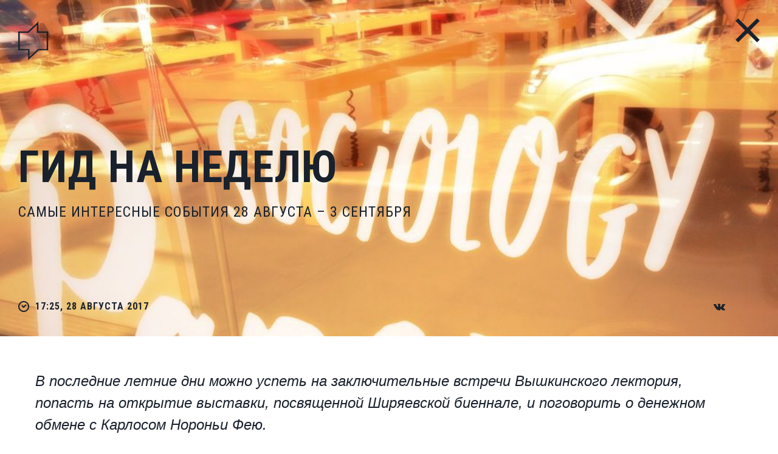

--- FILE ---
content_type: text/html; charset=utf-8
request_url: https://fomlabs.ru/material/gid-na-nedelyu-28-avgusta-3-sentyabrya
body_size: 23649
content:
<!DOCTYPE html>
<html data-n-head-ssr data-n-head="">
  <head>
    <meta data-n-head="true" lang="ru"><meta data-n-head="true" charset="utf-8"><meta data-n-head="true" http-equiv="X-UA-Compatible" content="IE=edge"><meta data-n-head="true" name="viewport" content="width=device-width, initial-scale=1"><meta data-n-head="true" property="og:site_name" content="ФОМ-Лабс"><meta data-n-head="true" property="og:locale" content="ru_RU"><meta data-n-head="true" data-hid="image" property="og:image" content="/static/img/fb-share.png"><meta data-n-head="true" data-hid="vk-image" property="vk:image" content="/static/img/vk-share.png"><meta data-n-head="true" data-hid="tw-image" property="tw:image" content="/static/img/fb-share.png"><meta data-n-head="true" property="fb:app_id" content=""><meta data-n-head="true" name="yandex-verification" content="71f318aeed075b5e"><meta data-n-head="true" name="wmail-verification" content="bfb96795a2254fccee87a8546347f5b9"><meta data-n-head="true" name="pmail-verification" content="575b6f292dcfd8238dead54d9725b0df"><meta data-n-head="true" name="theme-color" content="#ffffff"><meta data-n-head="true" property="og:type" content="article"><meta data-n-head="true" property="twitter:card" content="summary"><meta data-n-head="true" property="og:title" content="Гид на неделю с 28 августа – 3 сентября"><meta data-n-head="true" itemprop="name" content="Гид на неделю с 28 августа – 3 сентября"><meta data-n-head="true" name="twitter:title" content="Гид на неделю с 28 августа – 3 сентября"><meta data-n-head="true" property="og:description" content="Самые интересные события"><meta data-n-head="true" data-hid="description" name="description" content="Самые интересные события"><meta data-n-head="true" itemprop="description" content="Самые интересные события"><meta data-n-head="true" name="twitter:description" content="Самые интересные события"><meta data-n-head="true" data-hid="url" property="og:url" content="https://fomlabs.ru/material/gid-na-nedelyu-28-avgusta-3-sentyabrya"><title data-n-head="true">Гид на неделю с 28 августа – 3 сентября</title><link data-n-head="true" rel="icon" type="image/x-icon" href="/favicon.ico"><link data-n-head="true" rel="stylesheet" href="https://fonts.googleapis.com/css?family=Roboto+Condensed:300,400,700&amp;amp;subset=cyrillic"><link rel="preload" href="/_nuxt/manifest.63ac1d6c7a66cb33aadb.js" as="script"><link rel="preload" href="/_nuxt/vendor.84f0539fc5859b829cc3.js" as="script"><link rel="preload" href="/_nuxt/app.22bbce72d8ff1742047f.js" as="script"><link rel="preload" href="/_nuxt/layouts/alternate.aed24e04be22306ca593.js" as="script"><link rel="preload" href="/_nuxt/pages/material/_id/index.52a328346fadc4fdb1bf.js" as="script"><link rel="prefetch" href="/_nuxt/pages/review/_bookId/_id/index.4241d9772839fcaab910.js"><link rel="prefetch" href="/_nuxt/pages/_biblio/_bookId.632f3a0db88e84f125a9.js"><link rel="prefetch" href="/_nuxt/pages/index/about.66c9402d8658fbe62d6d.js"><link rel="prefetch" href="/_nuxt/layouts/default.3d98b47bb3f14fb14432.js"><link rel="prefetch" href="/_nuxt/pages/index/index.c57e363fd1f6656cc012.js"><link rel="prefetch" href="/_nuxt/pages/index/lectorium.3f0dd65ca7d3429ba701.js"><link rel="prefetch" href="/_nuxt/pages/index/biblio.7f95c517b2f8f7483fea.js"><link rel="prefetch" href="/_nuxt/pages/index/feed.6bc9da0d24d1f3ba8477.js"><link rel="prefetch" href="/_nuxt/pages/index.60224afda98ea4d093df.js"><link rel="prefetch" href="/_nuxt/pages/review/index.dfdcbe13ed78621ca242.js"><link rel="prefetch" href="/_nuxt/pages/review/_bookId/index.6256700d6729b76107a0.js"><link rel="prefetch" href="/_nuxt/pages/material/index.80136155195583eaa165.js"><link rel="prefetch" href="/_nuxt/pages/_biblio/index.9bd4a4c7f8e0d4a876db.js"><style data-vue-ssr-id="72e7ad30:0">/*! normalize.css v7.0.0 | MIT License | github.com/necolas/normalize.css */html{line-height:1.15;-ms-text-size-adjust:100%;-webkit-text-size-adjust:100%}body{margin:0}article,aside,footer,header,nav,section{display:block}h1{font-size:2em;margin:.67em 0}figcaption,figure,main{display:block}figure{margin:1em 40px}hr{-webkit-box-sizing:content-box;box-sizing:content-box;height:0;overflow:visible}pre{font-family:monospace,monospace;font-size:1em}a{background-color:transparent;-webkit-text-decoration-skip:objects}abbr[title]{border-bottom:none;text-decoration:underline;-webkit-text-decoration:underline dotted;text-decoration:underline dotted}b,strong{font-weight:inherit;font-weight:bolder}code,kbd,samp{font-family:monospace,monospace;font-size:1em}dfn{font-style:italic}mark{background-color:#ff0;color:#000}small{font-size:80%}sub,sup{font-size:75%;line-height:0;position:relative;vertical-align:baseline}sub{bottom:-.25em}sup{top:-.5em}audio,video{display:inline-block}audio:not([controls]){display:none;height:0}img{border-style:none}svg:not(:root){overflow:hidden}button,input,optgroup,select,textarea{font-family:sans-serif;font-size:100%;line-height:1.15;margin:0}button,input{overflow:visible}button,select{text-transform:none}[type=reset],[type=submit],button,html [type=button]{-webkit-appearance:button}[type=button]::-moz-focus-inner,[type=reset]::-moz-focus-inner,[type=submit]::-moz-focus-inner,button::-moz-focus-inner{border-style:none;padding:0}[type=button]:-moz-focusring,[type=reset]:-moz-focusring,[type=submit]:-moz-focusring,button:-moz-focusring{outline:1px dotted ButtonText}fieldset{padding:.35em .75em .625em}legend{-webkit-box-sizing:border-box;box-sizing:border-box;color:inherit;display:table;max-width:100%;padding:0;white-space:normal}progress{display:inline-block;vertical-align:baseline}textarea{overflow:auto}[type=checkbox],[type=radio]{-webkit-box-sizing:border-box;box-sizing:border-box;padding:0}[type=number]::-webkit-inner-spin-button,[type=number]::-webkit-outer-spin-button{height:auto}[type=search]{-webkit-appearance:textfield;outline-offset:-2px}[type=search]::-webkit-search-cancel-button,[type=search]::-webkit-search-decoration{-webkit-appearance:none}::-webkit-file-upload-button{-webkit-appearance:button;font:inherit}details,menu{display:block}summary{display:list-item}canvas{display:inline-block}[hidden],template{display:none}</style><style data-vue-ssr-id="45647422:0">.swiper-container{margin:0 auto;position:relative;overflow:hidden;list-style:none;padding:0;z-index:1}.swiper-container-no-flexbox .swiper-slide{float:left}.swiper-container-vertical>.swiper-wrapper{-webkit-box-orient:vertical;-webkit-box-direction:normal;-ms-flex-direction:column;flex-direction:column}.swiper-wrapper{position:relative;width:100%;height:100%;z-index:1;display:-webkit-box;display:-ms-flexbox;display:flex;-webkit-transition-property:-webkit-transform;transition-property:-webkit-transform;transition-property:transform;transition-property:transform,-webkit-transform;-webkit-box-sizing:content-box;box-sizing:content-box}.swiper-container-android .swiper-slide,.swiper-wrapper{-webkit-transform:translateZ(0);transform:translateZ(0)}.swiper-container-multirow>.swiper-wrapper{-ms-flex-wrap:wrap;flex-wrap:wrap}.swiper-container-free-mode>.swiper-wrapper{-webkit-transition-timing-function:ease-out;transition-timing-function:ease-out;margin:0 auto}.swiper-slide{-ms-flex-negative:0;flex-shrink:0;width:100%;height:100%;position:relative;-webkit-transition-property:-webkit-transform;transition-property:-webkit-transform;transition-property:transform;transition-property:transform,-webkit-transform}.swiper-invisible-blank-slide{visibility:hidden}.swiper-container-autoheight,.swiper-container-autoheight .swiper-slide{height:auto}.swiper-container-autoheight .swiper-wrapper{-webkit-box-align:start;-ms-flex-align:start;align-items:flex-start;-webkit-transition-property:height,-webkit-transform;transition-property:height,-webkit-transform;transition-property:transform,height;transition-property:transform,height,-webkit-transform}.swiper-container-3d{-webkit-perspective:1200px;perspective:1200px}.swiper-container-3d .swiper-cube-shadow,.swiper-container-3d .swiper-slide,.swiper-container-3d .swiper-slide-shadow-bottom,.swiper-container-3d .swiper-slide-shadow-left,.swiper-container-3d .swiper-slide-shadow-right,.swiper-container-3d .swiper-slide-shadow-top,.swiper-container-3d .swiper-wrapper{-webkit-transform-style:preserve-3d;transform-style:preserve-3d}.swiper-container-3d .swiper-slide-shadow-bottom,.swiper-container-3d .swiper-slide-shadow-left,.swiper-container-3d .swiper-slide-shadow-right,.swiper-container-3d .swiper-slide-shadow-top{position:absolute;left:0;top:0;width:100%;height:100%;pointer-events:none;z-index:10}.swiper-container-3d .swiper-slide-shadow-left{background-image:-webkit-gradient(linear,right top,left top,from(rgba(0,0,0,.5)),to(transparent));background-image:linear-gradient(270deg,rgba(0,0,0,.5),transparent)}.swiper-container-3d .swiper-slide-shadow-right{background-image:-webkit-gradient(linear,left top,right top,from(rgba(0,0,0,.5)),to(transparent));background-image:linear-gradient(90deg,rgba(0,0,0,.5),transparent)}.swiper-container-3d .swiper-slide-shadow-top{background-image:-webkit-gradient(linear,left bottom,left top,from(rgba(0,0,0,.5)),to(transparent));background-image:linear-gradient(0deg,rgba(0,0,0,.5),transparent)}.swiper-container-3d .swiper-slide-shadow-bottom{background-image:-webkit-gradient(linear,left top,left bottom,from(rgba(0,0,0,.5)),to(transparent));background-image:linear-gradient(180deg,rgba(0,0,0,.5),transparent)}.swiper-container-wp8-horizontal,.swiper-container-wp8-horizontal>.swiper-wrapper{-ms-touch-action:pan-y;touch-action:pan-y}.swiper-container-wp8-vertical,.swiper-container-wp8-vertical>.swiper-wrapper{-ms-touch-action:pan-x;touch-action:pan-x}.swiper-button-next,.swiper-button-prev{position:absolute;top:50%;width:27px;height:44px;margin-top:-22px;z-index:10;cursor:pointer;background-size:27px 44px;background-position:50%;background-repeat:no-repeat}.swiper-button-next.swiper-button-disabled,.swiper-button-prev.swiper-button-disabled{opacity:.35;cursor:auto;pointer-events:none}.swiper-button-prev,.swiper-container-rtl .swiper-button-next{background-image:url("data:image/svg+xml;charset=utf-8,%3Csvg xmlns='http://www.w3.org/2000/svg' viewBox='0 0 27 44'%3E%3Cpath d='M0 22L22 0l2.1 2.1L4.2 22l19.9 19.9L22 44 0 22z' fill='%23007aff'/%3E%3C/svg%3E");left:10px;right:auto}.swiper-button-next,.swiper-container-rtl .swiper-button-prev{background-image:url("data:image/svg+xml;charset=utf-8,%3Csvg xmlns='http://www.w3.org/2000/svg' viewBox='0 0 27 44'%3E%3Cpath d='M27 22L5 44l-2.1-2.1L22.8 22 2.9 2.1 5 0l22 22z' fill='%23007aff'/%3E%3C/svg%3E");right:10px;left:auto}.swiper-button-prev.swiper-button-white,.swiper-container-rtl .swiper-button-next.swiper-button-white{background-image:url("data:image/svg+xml;charset=utf-8,%3Csvg xmlns='http://www.w3.org/2000/svg' viewBox='0 0 27 44'%3E%3Cpath d='M0 22L22 0l2.1 2.1L4.2 22l19.9 19.9L22 44 0 22z' fill='%23fff'/%3E%3C/svg%3E")}.swiper-button-next.swiper-button-white,.swiper-container-rtl .swiper-button-prev.swiper-button-white{background-image:url("data:image/svg+xml;charset=utf-8,%3Csvg xmlns='http://www.w3.org/2000/svg' viewBox='0 0 27 44'%3E%3Cpath d='M27 22L5 44l-2.1-2.1L22.8 22 2.9 2.1 5 0l22 22z' fill='%23fff'/%3E%3C/svg%3E")}.swiper-button-prev.swiper-button-black,.swiper-container-rtl .swiper-button-next.swiper-button-black{background-image:url("data:image/svg+xml;charset=utf-8,%3Csvg xmlns='http://www.w3.org/2000/svg' viewBox='0 0 27 44'%3E%3Cpath d='M0 22L22 0l2.1 2.1L4.2 22l19.9 19.9L22 44 0 22z'/%3E%3C/svg%3E")}.swiper-button-next.swiper-button-black,.swiper-container-rtl .swiper-button-prev.swiper-button-black{background-image:url("data:image/svg+xml;charset=utf-8,%3Csvg xmlns='http://www.w3.org/2000/svg' viewBox='0 0 27 44'%3E%3Cpath d='M27 22L5 44l-2.1-2.1L22.8 22 2.9 2.1 5 0l22 22z'/%3E%3C/svg%3E")}.swiper-button-lock{display:none}.swiper-pagination{position:absolute;text-align:center;-webkit-transition:opacity .3s;transition:opacity .3s;-webkit-transform:translateZ(0);transform:translateZ(0);z-index:10}.swiper-pagination.swiper-pagination-hidden{opacity:0}.swiper-container-horizontal>.swiper-pagination-bullets,.swiper-pagination-custom,.swiper-pagination-fraction{bottom:10px;left:0;width:100%}.swiper-pagination-bullets-dynamic{overflow:hidden;font-size:0}.swiper-pagination-bullets-dynamic .swiper-pagination-bullet{-webkit-transform:scale(.33);transform:scale(.33);position:relative}.swiper-pagination-bullets-dynamic .swiper-pagination-bullet-active,.swiper-pagination-bullets-dynamic .swiper-pagination-bullet-active-main{-webkit-transform:scale(1);transform:scale(1)}.swiper-pagination-bullets-dynamic .swiper-pagination-bullet-active-prev{-webkit-transform:scale(.66);transform:scale(.66)}.swiper-pagination-bullets-dynamic .swiper-pagination-bullet-active-prev-prev{-webkit-transform:scale(.33);transform:scale(.33)}.swiper-pagination-bullets-dynamic .swiper-pagination-bullet-active-next{-webkit-transform:scale(.66);transform:scale(.66)}.swiper-pagination-bullets-dynamic .swiper-pagination-bullet-active-next-next{-webkit-transform:scale(.33);transform:scale(.33)}.swiper-pagination-bullet{width:8px;height:8px;display:inline-block;border-radius:100%;background:#000;opacity:.2}button.swiper-pagination-bullet{border:none;margin:0;padding:0;-webkit-box-shadow:none;box-shadow:none;-webkit-appearance:none;-moz-appearance:none;appearance:none}.swiper-pagination-clickable .swiper-pagination-bullet{cursor:pointer}.swiper-pagination-bullet-active{opacity:1;background:#007aff}.swiper-container-vertical>.swiper-pagination-bullets{right:10px;top:50%;-webkit-transform:translate3d(0,-50%,0);transform:translate3d(0,-50%,0)}.swiper-container-vertical>.swiper-pagination-bullets .swiper-pagination-bullet{margin:6px 0;display:block}.swiper-container-vertical>.swiper-pagination-bullets.swiper-pagination-bullets-dynamic{top:50%;-webkit-transform:translateY(-50%);transform:translateY(-50%);width:8px}.swiper-container-vertical>.swiper-pagination-bullets.swiper-pagination-bullets-dynamic .swiper-pagination-bullet{display:inline-block;-webkit-transition:top .2s,-webkit-transform .2s;transition:top .2s,-webkit-transform .2s;-webkit-transition:transform .2s,top .2s;transition:transform .2s,top .2s;-webkit-transition:transform .2s,top .2s,-webkit-transform .2s;transition:transform .2s,top .2s,-webkit-transform .2s}.swiper-container-horizontal>.swiper-pagination-bullets .swiper-pagination-bullet{margin:0 4px}.swiper-container-horizontal>.swiper-pagination-bullets.swiper-pagination-bullets-dynamic{left:50%;-webkit-transform:translateX(-50%);transform:translateX(-50%);white-space:nowrap}.swiper-container-horizontal>.swiper-pagination-bullets.swiper-pagination-bullets-dynamic .swiper-pagination-bullet{-webkit-transition:left .2s,-webkit-transform .2s;transition:left .2s,-webkit-transform .2s;-webkit-transition:transform .2s,left .2s;transition:transform .2s,left .2s;-webkit-transition:transform .2s,left .2s,-webkit-transform .2s;transition:transform .2s,left .2s,-webkit-transform .2s}.swiper-container-horizontal.swiper-container-rtl>.swiper-pagination-bullets-dynamic .swiper-pagination-bullet{-webkit-transition:right .2s,-webkit-transform .2s;transition:right .2s,-webkit-transform .2s;-webkit-transition:transform .2s,right .2s;transition:transform .2s,right .2s;-webkit-transition:transform .2s,right .2s,-webkit-transform .2s;transition:transform .2s,right .2s,-webkit-transform .2s}.swiper-pagination-progressbar{background:rgba(0,0,0,.25);position:absolute}.swiper-pagination-progressbar .swiper-pagination-progressbar-fill{background:#007aff;position:absolute;left:0;top:0;width:100%;height:100%;-webkit-transform:scale(0);transform:scale(0);-webkit-transform-origin:left top;transform-origin:left top}.swiper-container-rtl .swiper-pagination-progressbar .swiper-pagination-progressbar-fill{-webkit-transform-origin:right top;transform-origin:right top}.swiper-container-horizontal>.swiper-pagination-progressbar,.swiper-container-vertical>.swiper-pagination-progressbar.swiper-pagination-progressbar-opposite{width:100%;height:4px;left:0;top:0}.swiper-container-horizontal>.swiper-pagination-progressbar.swiper-pagination-progressbar-opposite,.swiper-container-vertical>.swiper-pagination-progressbar{width:4px;height:100%;left:0;top:0}.swiper-pagination-white .swiper-pagination-bullet-active{background:#fff}.swiper-pagination-progressbar.swiper-pagination-white{background:hsla(0,0%,100%,.25)}.swiper-pagination-progressbar.swiper-pagination-white .swiper-pagination-progressbar-fill{background:#fff}.swiper-pagination-black .swiper-pagination-bullet-active{background:#000}.swiper-pagination-progressbar.swiper-pagination-black{background:rgba(0,0,0,.25)}.swiper-pagination-progressbar.swiper-pagination-black .swiper-pagination-progressbar-fill{background:#000}.swiper-pagination-lock{display:none}.swiper-scrollbar{border-radius:10px;position:relative;-ms-touch-action:none;background:rgba(0,0,0,.1)}.swiper-container-horizontal>.swiper-scrollbar{position:absolute;left:1%;bottom:3px;z-index:50;height:5px;width:98%}.swiper-container-vertical>.swiper-scrollbar{position:absolute;right:3px;top:1%;z-index:50;width:5px;height:98%}.swiper-scrollbar-drag{height:100%;width:100%;position:relative;background:rgba(0,0,0,.5);border-radius:10px;left:0;top:0}.swiper-scrollbar-cursor-drag{cursor:move}.swiper-scrollbar-lock{display:none}.swiper-zoom-container{width:100%;height:100%;display:-webkit-box;display:-ms-flexbox;display:flex;-webkit-box-pack:center;-ms-flex-pack:center;justify-content:center;-webkit-box-align:center;-ms-flex-align:center;align-items:center;text-align:center}.swiper-zoom-container>canvas,.swiper-zoom-container>img,.swiper-zoom-container>svg{max-width:100%;max-height:100%;-o-object-fit:contain;object-fit:contain}.swiper-slide-zoomed{cursor:move}.swiper-lazy-preloader{width:42px;height:42px;position:absolute;left:50%;top:50%;margin-left:-21px;margin-top:-21px;z-index:10;-webkit-transform-origin:50%;transform-origin:50%;-webkit-animation:swiper-preloader-spin 1s steps(12) infinite;animation:swiper-preloader-spin 1s steps(12) infinite}.swiper-lazy-preloader:after{display:block;content:"";width:100%;height:100%;background-image:url("data:image/svg+xml;charset=utf-8,%3Csvg viewBox='0 0 120 120' xmlns='http://www.w3.org/2000/svg' xmlns:xlink='http://www.w3.org/1999/xlink'%3E%3Cdefs%3E%3Cpath id='a' stroke='%236c6c6c' stroke-width='11' stroke-linecap='round' d='M60 7v20'/%3E%3C/defs%3E%3Cuse xlink:href='%23a' opacity='.27'/%3E%3Cuse xlink:href='%23a' opacity='.27' transform='rotate(30 60 60)'/%3E%3Cuse xlink:href='%23a' opacity='.27' transform='rotate(60 60 60)'/%3E%3Cuse xlink:href='%23a' opacity='.27' transform='rotate(90 60 60)'/%3E%3Cuse xlink:href='%23a' opacity='.27' transform='rotate(120 60 60)'/%3E%3Cuse xlink:href='%23a' opacity='.27' transform='rotate(150 60 60)'/%3E%3Cuse xlink:href='%23a' opacity='.37' transform='rotate(180 60 60)'/%3E%3Cuse xlink:href='%23a' opacity='.46' transform='rotate(210 60 60)'/%3E%3Cuse xlink:href='%23a' opacity='.56' transform='rotate(240 60 60)'/%3E%3Cuse xlink:href='%23a' opacity='.66' transform='rotate(270 60 60)'/%3E%3Cuse xlink:href='%23a' opacity='.75' transform='rotate(300 60 60)'/%3E%3Cuse xlink:href='%23a' opacity='.85' transform='rotate(330 60 60)'/%3E%3C/svg%3E");background-position:50%;background-size:100%;background-repeat:no-repeat}.swiper-lazy-preloader-white:after{background-image:url("data:image/svg+xml;charset=utf-8,%3Csvg viewBox='0 0 120 120' xmlns='http://www.w3.org/2000/svg' xmlns:xlink='http://www.w3.org/1999/xlink'%3E%3Cdefs%3E%3Cpath id='a' stroke='%23fff' stroke-width='11' stroke-linecap='round' d='M60 7v20'/%3E%3C/defs%3E%3Cuse xlink:href='%23a' opacity='.27'/%3E%3Cuse xlink:href='%23a' opacity='.27' transform='rotate(30 60 60)'/%3E%3Cuse xlink:href='%23a' opacity='.27' transform='rotate(60 60 60)'/%3E%3Cuse xlink:href='%23a' opacity='.27' transform='rotate(90 60 60)'/%3E%3Cuse xlink:href='%23a' opacity='.27' transform='rotate(120 60 60)'/%3E%3Cuse xlink:href='%23a' opacity='.27' transform='rotate(150 60 60)'/%3E%3Cuse xlink:href='%23a' opacity='.37' transform='rotate(180 60 60)'/%3E%3Cuse xlink:href='%23a' opacity='.46' transform='rotate(210 60 60)'/%3E%3Cuse xlink:href='%23a' opacity='.56' transform='rotate(240 60 60)'/%3E%3Cuse xlink:href='%23a' opacity='.66' transform='rotate(270 60 60)'/%3E%3Cuse xlink:href='%23a' opacity='.75' transform='rotate(300 60 60)'/%3E%3Cuse xlink:href='%23a' opacity='.85' transform='rotate(330 60 60)'/%3E%3C/svg%3E")}@-webkit-keyframes swiper-preloader-spin{to{-webkit-transform:rotate(1turn);transform:rotate(1turn)}}@keyframes swiper-preloader-spin{to{-webkit-transform:rotate(1turn);transform:rotate(1turn)}}.swiper-container .swiper-notification{position:absolute;left:0;top:0;pointer-events:none;opacity:0;z-index:-1000}.swiper-container-fade.swiper-container-free-mode .swiper-slide{-webkit-transition-timing-function:ease-out;transition-timing-function:ease-out}.swiper-container-fade .swiper-slide{pointer-events:none;-webkit-transition-property:opacity;transition-property:opacity}.swiper-container-fade .swiper-slide .swiper-slide{pointer-events:none}.swiper-container-fade .swiper-slide-active,.swiper-container-fade .swiper-slide-active .swiper-slide-active{pointer-events:auto}.swiper-container-cube{overflow:visible}.swiper-container-cube .swiper-slide{pointer-events:none;-webkit-backface-visibility:hidden;backface-visibility:hidden;z-index:1;visibility:hidden;-webkit-transform-origin:0 0;transform-origin:0 0;width:100%;height:100%}.swiper-container-cube .swiper-slide .swiper-slide{pointer-events:none}.swiper-container-cube.swiper-container-rtl .swiper-slide{-webkit-transform-origin:100% 0;transform-origin:100% 0}.swiper-container-cube .swiper-slide-active,.swiper-container-cube .swiper-slide-active .swiper-slide-active{pointer-events:auto}.swiper-container-cube .swiper-slide-active,.swiper-container-cube .swiper-slide-next,.swiper-container-cube .swiper-slide-next+.swiper-slide,.swiper-container-cube .swiper-slide-prev{pointer-events:auto;visibility:visible}.swiper-container-cube .swiper-slide-shadow-bottom,.swiper-container-cube .swiper-slide-shadow-left,.swiper-container-cube .swiper-slide-shadow-right,.swiper-container-cube .swiper-slide-shadow-top{z-index:0;-webkit-backface-visibility:hidden;backface-visibility:hidden}.swiper-container-cube .swiper-cube-shadow{position:absolute;left:0;bottom:0;width:100%;height:100%;background:#000;opacity:.6;-webkit-filter:blur(50px);filter:blur(50px);z-index:0}.swiper-container-flip{overflow:visible}.swiper-container-flip .swiper-slide{pointer-events:none;-webkit-backface-visibility:hidden;backface-visibility:hidden;z-index:1}.swiper-container-flip .swiper-slide .swiper-slide{pointer-events:none}.swiper-container-flip .swiper-slide-active,.swiper-container-flip .swiper-slide-active .swiper-slide-active{pointer-events:auto}.swiper-container-flip .swiper-slide-shadow-bottom,.swiper-container-flip .swiper-slide-shadow-left,.swiper-container-flip .swiper-slide-shadow-right,.swiper-container-flip .swiper-slide-shadow-top{z-index:0;-webkit-backface-visibility:hidden;backface-visibility:hidden}.swiper-container-coverflow .swiper-wrapper{-ms-perspective:1200px}</style><style data-vue-ssr-id="6c154285:0">*{-webkit-box-sizing:border-box;box-sizing:border-box}#__layout,#__nuxt,body,html{min-height:100%;height:100%;font-family:Roboto Condensed,sans-serif;min-width:320px}body{background-color:#fff}html{-webkit-font-smoothing:antialiased}ol,ul{list-style:none}ol,p,ul{margin:0;padding:0}a,button,input,select{-webkit-appearance:none}input,select{outline:none;border-radius:0}</style><style data-vue-ssr-id="1fe2ee7e:0">._2eMFAd0dAIR5iV696OSZyo_0{display:-webkit-box;display:-ms-flexbox;display:flex;-webkit-box-orient:vertical;-webkit-box-direction:normal;-ms-flex-direction:column;flex-direction:column;min-height:100%;height:100%;position:relative}@media (max-width:768px){._1-hlkHE14oIoq8jnuUGyYZ_0{overflow-y:hidden;max-height:100vh}}._2KOERtd9NpUqFBcNi-Tq-l_0{width:100%;padding-top:155px;position:absolute;top:0;overflow:hidden}@media (max-width:1292px){._2KOERtd9NpUqFBcNi-Tq-l_0{padding-top:12%}}@media (max-width:768px){._2KOERtd9NpUqFBcNi-Tq-l_0{display:none}}._3mpzN_kssSQHx7QqcEUqxi_0{position:absolute;right:-1px;bottom:0;z-index:100;stroke-width:4}._39ur__81D6xeCnGYbl72qd_0{stroke:#19212d}.jupynf07jrElC0R12myaW_0{stroke:#fff}@media (max-width:1292px){._3mpzN_kssSQHx7QqcEUqxi_0{right:auto;left:12%}}._3ghFh4upRe2eI2k19qLSmz_0{min-height:100%;-webkit-box-flex:1;-ms-flex:1 0 auto;flex:1 0 auto}._1VkAhXX3RAhMgVQqj1d6Ig_0{position:relative;z-index:100;-ms-flex-negative:0;flex-shrink:0}._1NrsopXNh4L7oj07uJuvTU_0{-webkit-transition-property:opacity;transition-property:opacity;-webkit-transition-duration:.128s;transition-duration:.128s;-webkit-transition-timing-function:linear;transition-timing-function:linear}._1NrsopXNh4L7oj07uJuvTU_0.popup-fade-enter-active,._1NrsopXNh4L7oj07uJuvTU_0.popup-fade-leave-active{opacity:.8}._1NrsopXNh4L7oj07uJuvTU_0.popup-fade-enter,._1NrsopXNh4L7oj07uJuvTU_0.popup-fade-leave-to{opacity:0}</style><style data-vue-ssr-id="0e9b9776:0">._2040Tb1xcmeFjvvsBBym_Z_0{margin-bottom:64px;padding-top:56px}@media (max-width:768px){._2040Tb1xcmeFjvvsBBym_Z_0{padding-top:32px}}</style><style data-vue-ssr-id="5199fb1e:0">._1gGu40AJgBZCZCtCV2Q1Qc_0{position:relative;overflow-x:hidden;background-repeat:no-repeat;background-size:cover}.WQ_AuYBAYmHOgt2yEyOlF_0{color:#19212d}.WQ_AuYBAYmHOgt2yEyOlF_0 ._2q1xd9sNRE5mG0UzfgfpZp_0,.WQ_AuYBAYmHOgt2yEyOlF_0 ._24OwsB_W35RfYAHRiyChv9_0{fill:#19212d}._3MUV3PfdI3Ngy3QK4-4dlp_0{color:#fff}._3MUV3PfdI3Ngy3QK4-4dlp_0 ._2q1xd9sNRE5mG0UzfgfpZp_0,._3MUV3PfdI3Ngy3QK4-4dlp_0 ._24OwsB_W35RfYAHRiyChv9_0{fill:#fff}.eGOHCyTOsxzkKddV4Ls6G_0{width:100%;-webkit-box-sizing:border-box;box-sizing:border-box;display:-webkit-box;display:-ms-flexbox;display:flex;-webkit-box-orient:vertical;-webkit-box-direction:normal;-ms-flex-direction:column;flex-direction:column;min-height:454px;padding-bottom:24px}@media (min-width:1024px){.eGOHCyTOsxzkKddV4Ls6G_0{padding-left:30px;padding-right:30px}}@media (max-width:1023px){.eGOHCyTOsxzkKddV4Ls6G_0{padding-left:20px;padding-right:20px}}@media (max-width:768px){.eGOHCyTOsxzkKddV4Ls6G_0{min-height:230px;padding-bottom:8px}}._2NVD_gE_PsjbIQ_liEDjCj_0{-webkit-box-flex:1;-ms-flex:1 auto;flex:1 auto;display:-webkit-box;display:-ms-flexbox;display:flex;-ms-flex-line-pack:center;align-content:center;-ms-flex-wrap:wrap;flex-wrap:wrap;padding:16px 0}._2ccpgw2tcCL-_lSAEVXrHa_0{font-size:16px;font-family:Helvetica;text-decoration:none;line-height:1.5;margin:auto 0}.WQ_AuYBAYmHOgt2yEyOlF_0 ._2ccpgw2tcCL-_lSAEVXrHa_0{color:#19212d}._3MUV3PfdI3Ngy3QK4-4dlp_0 ._2ccpgw2tcCL-_lSAEVXrHa_0{color:#fff}._3jAGkUwFzj9I6I_Dt9laZd_0{width:18px;height:18px;display:inline-block;margin-top:3px;vertical-align:top;-webkit-transition-property:-webkit-transform;transition-property:-webkit-transform;transition-property:transform;transition-property:transform,-webkit-transform;-webkit-transition-duration:.128s;transition-duration:.128s;-webkit-transition-timing-function:linear;transition-timing-function:linear}.WQ_AuYBAYmHOgt2yEyOlF_0 ._3jAGkUwFzj9I6I_Dt9laZd_0{fill:#19212d}._3MUV3PfdI3Ngy3QK4-4dlp_0 ._3jAGkUwFzj9I6I_Dt9laZd_0{fill:#fff}._2ccpgw2tcCL-_lSAEVXrHa_0:hover ._3jAGkUwFzj9I6I_Dt9laZd_0{-webkit-transform:translateX(-10px);transform:translateX(-10px)}._3j4GvVuDclP1_trzGW1qUY_0{font-size:72px;font-weight:700;width:100%;margin:auto 0;line-height:1.2;word-break:break-word;text-transform:uppercase;letter-spacing:1px;-webkit-transition-property:font-size;transition-property:font-size;-webkit-transition-duration:.128s;transition-duration:.128s;-webkit-transition-timing-function:linear;transition-timing-function:linear}@media (min-width:769px) and (max-width:1023px){._3j4GvVuDclP1_trzGW1qUY_0{font-size:48px}}@media (max-width:768px){._3j4GvVuDclP1_trzGW1qUY_0{font-size:32px}}.MpSOq93ocfOGYf-aS1gDh_0{max-width:75%;margin:16px 0 0;font-weight:400;font-size:24px;line-height:1.2;text-transform:uppercase;letter-spacing:1px}@media (min-width:769px) and (max-width:1023px){.MpSOq93ocfOGYf-aS1gDh_0{font-size:20px}}@media (max-width:768px){.MpSOq93ocfOGYf-aS1gDh_0{font-size:16px}}._2BqoWFIkYq1yXAbYD9bkb8_0{display:-webkit-box;display:-ms-flexbox;display:flex;-webkit-box-pack:justify;-ms-flex-pack:justify;justify-content:space-between;-webkit-box-align:center;-ms-flex-align:center;align-items:center;-ms-flex-wrap:wrap;flex-wrap:wrap;text-transform:uppercase;font-weight:700;font-size:16px;letter-spacing:1px}@media (max-width:768px){._2BqoWFIkYq1yXAbYD9bkb8_0{font-size:12px;-webkit-box-orient:vertical;-webkit-box-direction:normal;-ms-flex-direction:column;flex-direction:column;-webkit-box-align:start;-ms-flex-align:start;align-items:flex-start}}._3WlvrzPha3KlXcw3ObJ-c_0,.f8YvL8krsCBV6E5t2ROtP_0,.NqHUkSZHAPB0wbDKE-_bL_0,.SDT_z1hUwkpflZ9vuVQlI_0{padding-bottom:16px}.f8YvL8krsCBV6E5t2ROtP_0{padding-right:50px}.f8YvL8krsCBV6E5t2ROtP_0,.NqHUkSZHAPB0wbDKE-_bL_0{display:-webkit-box;display:-ms-flexbox;display:flex;-webkit-box-align:center;-ms-flex-align:center;align-items:center}.NqHUkSZHAPB0wbDKE-_bL_0{padding-right:16px}._2q1xd9sNRE5mG0UzfgfpZp_0,._24OwsB_W35RfYAHRiyChv9_0{margin-right:10px}.SDT_z1hUwkpflZ9vuVQlI_0{white-space:nowrap;margin-left:auto;padding-right:16px}@media (max-width:768px){.SDT_z1hUwkpflZ9vuVQlI_0{margin-left:0;white-space:normal}}._3WlvrzPha3KlXcw3ObJ-c_0{-ms-flex-preferred-size:76px;flex-basis:76px;-ms-flex-negative:0;flex-shrink:0}@media (max-width:768px){._3WlvrzPha3KlXcw3ObJ-c_0{-ms-flex-preferred-size:auto;flex-basis:auto;min-width:76px}}._3FY37Qxm9Dx6tZy6qCbbMk_0{margin-left:auto}</style><style data-vue-ssr-id="2d618f50:0">.tGL5NdnJa7fMtXmUI-Bxz_0{padding-top:30px}._2q0vNgr0cZW2Hxlz8LZVSJ_0{width:100%;-webkit-box-sizing:border-box;box-sizing:border-box;display:-webkit-box;display:-ms-flexbox;display:flex;-webkit-box-pack:justify;-ms-flex-pack:justify;justify-content:space-between}@media (min-width:1024px){._2q0vNgr0cZW2Hxlz8LZVSJ_0{padding-left:30px;padding-right:30px}}@media (max-width:1023px){._2q0vNgr0cZW2Hxlz8LZVSJ_0{padding-left:20px;padding-right:20px}}._16XXN8LJn2bTs2ZwS9284T_0{height:65px;width:50px;display:block;-ms-flex-item-align:end;align-self:flex-end;z-index:200}@media (min-width:769px) and (max-width:1023px){._16XXN8LJn2bTs2ZwS9284T_0{height:57px}}@media (max-width:768px){._16XXN8LJn2bTs2ZwS9284T_0{height:49px}}._1Us6u-B8AvNj_vSfV4v0wi_0,._3j87gAwmv3x9gOqS2r2e3x_0{margin-bottom:30px;position:relative;margin-left:auto;z-index:200;height:40px}@media (min-width:769px) and (max-width:1023px){._1Us6u-B8AvNj_vSfV4v0wi_0,._3j87gAwmv3x9gOqS2r2e3x_0{height:32px;margin-bottom:27px}}@media (max-width:768px){._1Us6u-B8AvNj_vSfV4v0wi_0,._3j87gAwmv3x9gOqS2r2e3x_0{height:24px;margin-bottom:20px}}._3j87gAwmv3x9gOqS2r2e3x_0{width:40px}@media (min-width:769px) and (max-width:1023px){._3j87gAwmv3x9gOqS2r2e3x_0{width:32px}}@media (max-width:768px){._3j87gAwmv3x9gOqS2r2e3x_0{width:24px}}</style><style data-vue-ssr-id="31301356:0">._3tsfjZRav8x8j1FUD9lLdU_0{-webkit-transition-property:opacity;transition-property:opacity;-webkit-transition-duration:.128s;transition-duration:.128s;-webkit-transition-timing-function:linear;transition-timing-function:linear}._3tsfjZRav8x8j1FUD9lLdU_0:hover{opacity:.6}.hyCCi4fyogsKapk147ndT_0{width:100%;height:100%}._1Mr6obTf7T7sp-NjnaOBzB_0{fill:#19212d}._2qaPnVjUmijEKe_B0nizp__0{fill:#fff}</style><style data-vue-ssr-id="21755042:0">._2ZtcvQLx_2SHkju2ODY4zR_0,._3GkKakiMW9y5l2RpKlFAP9_0{display:inline-block;vertical-align:top}._2ZtcvQLx_2SHkju2ODY4zR_0{margin-right:13px}._2ZtcvQLx_2SHkju2ODY4zR_0:last-child{margin-right:0}._5jZrOkIgiwqWZiIMqeYcU_0{height:24px;width:24px;display:inline-block;vertical-align:top;text-align:center;background-color:#19212d;border-radius:50%;-webkit-transition-property:opacity;transition-property:opacity;-webkit-transition-duration:.128s;transition-duration:.128s;-webkit-transition-timing-function:linear;transition-timing-function:linear}._5jZrOkIgiwqWZiIMqeYcU_0:hover{opacity:.9}._2NCbJ4l3Xzi4iI4nS_7MBe_0{color:#fff;height:100%}</style><style data-vue-ssr-id="4f5f577c:0">.fa-icon{display:inline-block;fill:currentColor}.fa-flip-horizontal{-webkit-transform:scaleX(-1);transform:scaleX(-1)}.fa-flip-vertical{-webkit-transform:scaleY(-1);transform:scaleY(-1)}.fa-spin{-webkit-animation:fa-spin 1s 0s infinite linear;animation:fa-spin 1s 0s infinite linear}.fa-inverse{color:#fff}.fa-pulse{-webkit-animation:fa-spin 1s infinite steps(8);animation:fa-spin 1s infinite steps(8)}@-webkit-keyframes fa-spin{0%{-webkit-transform:rotate(0deg);transform:rotate(0deg)}to{-webkit-transform:rotate(1turn);transform:rotate(1turn)}}@keyframes fa-spin{0%{-webkit-transform:rotate(0deg);transform:rotate(0deg)}to{-webkit-transform:rotate(1turn);transform:rotate(1turn)}}</style><style data-vue-ssr-id="1ff6c4c2:0">.rS3rxzZPRt_6mRLtHh1Ca_0{background-color:transparent;padding:0;border:0;outline:none;cursor:pointer;-webkit-transition-property:opacity;transition-property:opacity;-webkit-transition-duration:.128s;transition-duration:.128s;-webkit-transition-timing-function:linear;transition-timing-function:linear}.rS3rxzZPRt_6mRLtHh1Ca_0:hover{opacity:.8}._2FyH0FUe0crSqSeDVfTLvU_0{width:100%;height:100%}._1PAcjLrfRqeVAVjb5vLiJm_0{fill:#19212d}._37AJv9MaKyF0cR_mMIfEka_0{fill:#fff}</style><style data-vue-ssr-id="14fcec60:0">._2-yrTl2n2qrKhmWyKf_hOq_0{-webkit-box-pack:justify;-ms-flex-pack:justify;justify-content:space-between}._2-yrTl2n2qrKhmWyKf_hOq_0,.pjlsTBv56jAvUJtOoc9tY_0{display:-webkit-box;display:-ms-flexbox;display:flex;-webkit-box-orient:horizontal;-webkit-box-direction:normal;-ms-flex-flow:row nowrap;flex-flow:row nowrap;-webkit-box-align:center;-ms-flex-align:center;align-items:center}.pjlsTBv56jAvUJtOoc9tY_0{text-decoration:none;background-color:transparent;padding:0;border:0;-webkit-transition-property:opacity;transition-property:opacity;-webkit-transition-duration:.128s;transition-duration:.128s;-webkit-transition-timing-function:linear;transition-timing-function:linear;cursor:pointer;outline:none}.p36bw-KxDC9h8vz0wxewa_0{color:#19212d}._3xoFkXSqRR4VFpYapwpwzb_0{color:#777}._1sSNLrMSbmj3W38n3VKriR_0{color:#fff}.pjlsTBv56jAvUJtOoc9tY_0:hover{opacity:.8}._2jcpYqZwfyKxJelEfTu-gJ_0{-ms-flex-negative:0;flex-shrink:0}._2HVZ9kgTKdrUiXWw4J0LXI_0{width:19px;height:18px}._1RjpTs_l3Aoi182_fN7Ytd_0{margin-left:6px;font-size:14px;line-height:normal;font-family:Helvetica;font-weight:300}._3xoFkXSqRR4VFpYapwpwzb_0 ._1RjpTs_l3Aoi182_fN7Ytd_0{color:#19212d}</style><style data-vue-ssr-id="620d8e2b:0">._2BvDml5U25BUjwLIFhBuPi_0{display:-webkit-box;display:-ms-flexbox;display:flex;-webkit-box-pack:justify;-ms-flex-pack:justify;justify-content:space-between;-webkit-box-align:start;-ms-flex-align:start;align-items:flex-start;width:100%;-webkit-box-sizing:border-box;box-sizing:border-box;max-width:1224px;margin-left:auto;margin-right:auto}@media (min-width:1024px){._2BvDml5U25BUjwLIFhBuPi_0{padding-left:30px;padding-right:30px}}@media (max-width:1023px){._2BvDml5U25BUjwLIFhBuPi_0{padding-left:20px;padding-right:20px}}@media (max-width:768px){._2BvDml5U25BUjwLIFhBuPi_0{-webkit-box-orient:vertical;-webkit-box-direction:normal;-ms-flex-direction:column;flex-direction:column}}._1eiHZfmVXJJuapUYw767IG_0{-webkit-box-flex:1;-ms-flex:1 auto;flex:1 auto}._1QIKatNsYD6zpo9LkhovyR_0{-ms-flex-preferred-size:340px;flex-basis:340px;-ms-flex-negative:0;flex-shrink:0;margin-left:auto}@media (min-width:769px) and (max-width:1023px){._1QIKatNsYD6zpo9LkhovyR_0{-ms-flex-preferred-size:280px;flex-basis:280px}}@media (max-width:768px){._1QIKatNsYD6zpo9LkhovyR_0{width:100%;-ms-flex-preferred-size:auto;flex-basis:auto}}.Q6vyIcTbEBINVLcbWoicL_0 ul{padding-left:18px;list-style-type:disc}.Q6vyIcTbEBINVLcbWoicL_0 ol{padding-left:28px;list-style-type:decimal}</style><style data-vue-ssr-id="61d50f4f:0">._3nb8VsV7f4mmbZl_0WU_sA_0{font-family:Helvetica;line-height:1.5;margin-bottom:40px;color:#19212d}._3ynNMFjg5Ox31Hu0jdz0jv_0{color:#19212d;font-size:24px}@media (min-width:769px) and (max-width:1023px){._3ynNMFjg5Ox31Hu0jdz0jv_0{font-size:20px}}@media (max-width:768px){._3ynNMFjg5Ox31Hu0jdz0jv_0{font-size:18px}}._13Dei7ShPEd0ZeBLXb8sUJ_0{color:#777;font-size:20px}@media (min-width:769px) and (max-width:1023px){._13Dei7ShPEd0ZeBLXb8sUJ_0{font-size:18px}}@media (max-width:768px){._13Dei7ShPEd0ZeBLXb8sUJ_0{font-size:16px}}@media (min-width:769px) and (max-width:1023px){._3nb8VsV7f4mmbZl_0WU_sA_0{margin-bottom:36px}}@media (max-width:768px){._3nb8VsV7f4mmbZl_0WU_sA_0{margin-bottom:32px}}._3nb8VsV7f4mmbZl_0WU_sA_0 p{margin-bottom:20px}._3nb8VsV7f4mmbZl_0WU_sA_0 a{outline:none;color:#19212d}._3nb8VsV7f4mmbZl_0WU_sA_0 a:hover{color:#00b1b0;text-decoration:none}._3nb8VsV7f4mmbZl_0WU_sA_0 ._1uRT3ncJpxIIA1Y7UFRrZR_0{margin-bottom:16px}</style><style data-vue-ssr-id="042986d4:0">.pZ-nVmJ2LhVcUue4hNWyV_0{margin:0 auto;width:100%}._8T-9103TMhtmxg0Fn4x-q_0{font-family:Helvetica;font-size:20px;line-height:1.5;padding-top:8px}@media (min-width:769px) and (max-width:1023px){._8T-9103TMhtmxg0Fn4x-q_0{font-size:18px}}@media (max-width:768px){._8T-9103TMhtmxg0Fn4x-q_0{font-size:16px}}.Qmge3TfdcQsl5lWayh2h__0{display:block;margin:0 auto;max-width:100%}p._3NLe9JpkHN5vBE78XO_qNn_0{color:#19212d;margin-bottom:0}.xAUrvkWieMV5e77e3R87u_0{color:#777;font-style:italic}</style><style data-vue-ssr-id="35e294bc:0">._2UIFm3awEpFwd7ALUkksXE_0{font-family:Helvetica;font-size:20px;line-height:1.5;color:#777;margin-bottom:36px;border-top:1px solid #19212d}@media (min-width:769px) and (max-width:1023px){._2UIFm3awEpFwd7ALUkksXE_0{padding-top:28px;margin-bottom:32px;font-size:18px}}@media (max-width:768px){._2UIFm3awEpFwd7ALUkksXE_0{padding-top:24px;margin-bottom:28px;font-size:16px}}._2UIFm3awEpFwd7ALUkksXE_0 a{outline:none;color:#777}._2UIFm3awEpFwd7ALUkksXE_0 a:hover{color:#00b1b0;text-decoration:none}._7JtVACx-QGNglPaIfGoPP_0{padding-top:32px}@media (min-width:769px) and (max-width:1023px){._7JtVACx-QGNglPaIfGoPP_0{padding-top:28px}}@media (max-width:768px){._7JtVACx-QGNglPaIfGoPP_0{padding-top:24px}}._1aaGCgk347eanTqqc-eVKX_0{max-width:55%;float:left;margin-right:32px;margin-top:32px}@media (min-width:769px) and (max-width:1023px){._1aaGCgk347eanTqqc-eVKX_0{margin-top:28px}}@media (max-width:768px){._1aaGCgk347eanTqqc-eVKX_0{margin-top:24px;float:none;max-width:none;margin-right:0}}</style><style data-vue-ssr-id="dfb8a268:0">.UiELFmZbiHuqeF0RV86xs_0{max-width:1224px;margin-left:auto;margin-right:auto}@media (min-width:1024px){.UiELFmZbiHuqeF0RV86xs_0{padding-left:30px;padding-right:30px}}@media (max-width:1023px){.UiELFmZbiHuqeF0RV86xs_0{padding-left:0;padding-right:0}}._1gbQHuIQSwNBtvNPbTP8ti_0{width:100%;height:0;padding-bottom:56.25%;position:relative;display:block;z-index:100;background-color:#f9e0e4}._3vh74ZNMk_1B9nf8v0dlwI_0{position:absolute;left:0;top:0;width:100%;height:100%}._1EIB2hXXL56iCKPpJu-Wip_0{font-size:16px;line-height:1.5;font-family:Helvetica;color:#19212d;padding:5px 5px 0 20px;margin:0}@media (min-width:769px) and (max-width:1023px){._1EIB2hXXL56iCKPpJu-Wip_0{font-size:14px}}@media (max-width:768px){._1EIB2hXXL56iCKPpJu-Wip_0{font-size:12px}}</style><style data-vue-ssr-id="3a5eee5d:0">.YWuYuD4NaA1HOQLsjnlQw_0{width:100%;-webkit-box-sizing:border-box;box-sizing:border-box;display:-webkit-box;display:-ms-flexbox;display:flex;-webkit-box-pack:justify;-ms-flex-pack:justify;justify-content:space-between}@media (min-width:1024px){.YWuYuD4NaA1HOQLsjnlQw_0{padding-left:30px;padding-right:30px}}@media (max-width:1023px){.YWuYuD4NaA1HOQLsjnlQw_0{padding-left:20px;padding-right:20px}}@media (max-width:768px){.YWuYuD4NaA1HOQLsjnlQw_0{-webkit-box-orient:vertical;-webkit-box-direction:normal;-ms-flex-direction:column;flex-direction:column;-webkit-box-align:start;-ms-flex-align:start;align-items:flex-start}}._1ur2MSdCoXIGM6abeTSoO5_0{padding-bottom:16px}._2to2j797R9TkxryYvfmB8p_0{padding-top:32px;margin-top:32px;border-top:1px solid #b8b8b8}._3w_FVCPfG1lqHWBDi6TdTd_0,.ojaUoQsaLcs7WW5VZ6ZQy_0{font-size:20px;line-height:1.5}@media (min-width:769px) and (max-width:1023px){._3w_FVCPfG1lqHWBDi6TdTd_0,.ojaUoQsaLcs7WW5VZ6ZQy_0{font-size:18px}}@media (max-width:768px){._3w_FVCPfG1lqHWBDi6TdTd_0,.ojaUoQsaLcs7WW5VZ6ZQy_0{font-size:16px}}._3w_FVCPfG1lqHWBDi6TdTd_0{color:#19212d;text-transform:uppercase;font-weight:700}.ojaUoQsaLcs7WW5VZ6ZQy_0{font-family:Helvetica;color:#777}._2jKT-piMD9TfiskLD9ju2T_0{-ms-flex-preferred-size:76px;flex-basis:76px;-ms-flex-negative:0;flex-shrink:0}@media (max-width:768px){._2jKT-piMD9TfiskLD9ju2T_0{-ms-flex-preferred-size:auto;flex-basis:auto;min-width:76px}}</style><style data-vue-ssr-id="69bc331d:0">._2k9lUPNc6xN1hLPnG93yVs_0{width:100%;-webkit-box-sizing:border-box;box-sizing:border-box;display:-webkit-box;display:-ms-flexbox;display:flex;-webkit-box-align:start;-ms-flex-align:start;align-items:flex-start;-webkit-box-pack:justify;-ms-flex-pack:justify;justify-content:space-between}@media (min-width:1024px){._2k9lUPNc6xN1hLPnG93yVs_0{padding-left:30px;padding-right:30px}}@media (max-width:1023px){._2k9lUPNc6xN1hLPnG93yVs_0{padding-left:20px;padding-right:20px;-webkit-box-orient:vertical;-webkit-box-direction:normal;-ms-flex-direction:column;flex-direction:column}}.gI90SYEPeow_nLjEc9Oma_0{-webkit-box-flex:4;-ms-flex-positive:4;flex-grow:4;-ms-flex-preferred-size:0;flex-basis:0;display:-webkit-box;display:-ms-flexbox;display:flex;-webkit-box-pack:justify;-ms-flex-pack:justify;justify-content:space-between}@media (max-width:1023px){.gI90SYEPeow_nLjEc9Oma_0{-ms-flex-preferred-size:auto;flex-basis:auto;width:100%}}@media (max-width:768px){.gI90SYEPeow_nLjEc9Oma_0{-webkit-box-orient:vertical;-webkit-box-direction:normal;-ms-flex-direction:column;flex-direction:column}}._2u7CREdLdHIxDrtpkKd3U7_0{-webkit-box-flex:1;-ms-flex-positive:1;flex-grow:1;-ms-flex-preferred-size:0;flex-basis:0;font-weight:700;font-size:32px;line-height:1.2;margin:0 0 24px}@media (max-width:1023px){._2u7CREdLdHIxDrtpkKd3U7_0{-ms-flex-preferred-size:auto;flex-basis:auto}}@media (min-width:1024px) and (max-width:1599px){._2u7CREdLdHIxDrtpkKd3U7_0{font-size:30px}}@media (min-width:769px) and (max-width:1023px){._2u7CREdLdHIxDrtpkKd3U7_0{font-size:24px}}@media (max-width:768px){._2u7CREdLdHIxDrtpkKd3U7_0{font-size:22px}}.unlzsDwYNhqb9sBW232Xn_0{padding-left:32px;margin-bottom:24px;-ms-flex-preferred-size:50%;flex-basis:50%}@media (min-width:1024px) and (max-width:1599px){.unlzsDwYNhqb9sBW232Xn_0{padding-left:24px}}@media (min-width:769px) and (max-width:1023px){.unlzsDwYNhqb9sBW232Xn_0:first-child{padding-left:0}}@media (max-width:768px){.unlzsDwYNhqb9sBW232Xn_0{padding-left:0;-ms-flex-preferred-size:auto;flex-basis:auto}}</style><style data-vue-ssr-id="4169f55f:0">._3V-Pj5naUa9mY2HMmxn_WD_0,.qB4RPgBBeR1sSmPne2REB_0{display:-webkit-box;display:-ms-flexbox;display:flex}.qB4RPgBBeR1sSmPne2REB_0{text-decoration:none}._3x-ENcWWIEndkK25PBckai_0{height:150px;width:200px;-ms-flex-negative:0;flex-shrink:0;margin-right:32px;background-size:cover;background-position:50%;background-repeat:no-repeat;background-color:#f9e0e4}@media (min-width:1024px) and (max-width:1599px){._3x-ENcWWIEndkK25PBckai_0{margin-right:24px;height:120px;width:160px}}@media (min-width:769px) and (max-width:1023px){._3x-ENcWWIEndkK25PBckai_0{margin-right:24px;height:90px;width:120px}}@media (max-width:768px){._3x-ENcWWIEndkK25PBckai_0{margin-right:16px;height:75px;width:100px}}.wHCHiGtTjb5mAdmRRea3K_0{font-size:20px;line-height:1.2;font-weight:700;color:#19212d;margin:16px 0 8px;text-transform:uppercase;word-break:break-word}@media (min-width:1024px) and (max-width:1599px){.wHCHiGtTjb5mAdmRRea3K_0{font-size:18px}}@media (min-width:769px) and (max-width:1023px){.wHCHiGtTjb5mAdmRRea3K_0{font-size:16px}}@media (max-width:768px){.wHCHiGtTjb5mAdmRRea3K_0{margin-top:8px;font-size:14px;word-break:break-word}}._39MnIdoqZeQWT7Vflh8xxl_0{font-size:20px;line-height:1.2;padding:16px 12px;font-weight:300;font-family:Helvetica;color:#fff;background-color:#19212d;margin:0}@media (min-width:1024px) and (max-width:1599px){._39MnIdoqZeQWT7Vflh8xxl_0{font-size:18px}}@media (min-width:1024px) and (max-width:1259px){._39MnIdoqZeQWT7Vflh8xxl_0{display:none}}@media (min-width:769px) and (max-width:1023px){._39MnIdoqZeQWT7Vflh8xxl_0{font-size:16px}}@media (max-width:768px){._39MnIdoqZeQWT7Vflh8xxl_0{font-size:14px;padding:12px 8px}}</style><style data-vue-ssr-id="7ce7145e:0">._1DEfZAbk5Ma-Ix5E2wrU5J_0{width:100%;-webkit-box-sizing:border-box;box-sizing:border-box;padding-top:78px}@media (min-width:1024px){._1DEfZAbk5Ma-Ix5E2wrU5J_0{padding-left:30px;padding-right:30px}}@media (max-width:1023px){._1DEfZAbk5Ma-Ix5E2wrU5J_0{padding-left:20px;padding-right:20px}}@media (max-width:768px){._1DEfZAbk5Ma-Ix5E2wrU5J_0{padding-top:16px}}._2injz9b272dcsFCWOAoesJ_0{display:-webkit-box;display:-ms-flexbox;display:flex;-webkit-box-pack:justify;-ms-flex-pack:justify;justify-content:space-between;-webkit-box-orient:horizontal;-webkit-box-direction:normal;-ms-flex-flow:row nowrap;flex-flow:row nowrap;-webkit-box-align:start;-ms-flex-align:start;align-items:flex-start;margin-bottom:32px}@media (min-width:1024px) and (max-width:1259px){._2injz9b272dcsFCWOAoesJ_0{-ms-flex-wrap:wrap;flex-wrap:wrap}}@media (min-width:769px) and (max-width:1023px){._2injz9b272dcsFCWOAoesJ_0{-ms-flex-wrap:wrap;flex-wrap:wrap}}@media (max-width:768px){._2injz9b272dcsFCWOAoesJ_0{-webkit-box-orient:vertical;-webkit-box-direction:normal;-ms-flex-direction:column;flex-direction:column;margin-bottom:30px;-webkit-box-align:center;-ms-flex-align:center;align-items:center}}._1pc05L1iOH9uiYrUAesx9__0{position:relative;-ms-flex-preferred-size:455px;flex-basis:455px;-ms-flex-negative:0;flex-shrink:0;margin-left:auto}@media (max-width:768px){._1pc05L1iOH9uiYrUAesx9__0{-ms-flex-preferred-size:auto;flex-basis:auto;margin-left:0}}._2k7FGPp0NsnoRKd6D8LJLX_0{position:absolute;right:-20px;top:-78px}@media (max-width:1023px){._2k7FGPp0NsnoRKd6D8LJLX_0{right:-6px}}@media (max-width:768px){._2k7FGPp0NsnoRKd6D8LJLX_0{display:none}}.DBHzHyVYH2l2pDWorvBx1_0{-ms-flex-negative:0;flex-shrink:0;-ms-flex-preferred-size:54px;flex-basis:54px;height:69px}@media (max-width:768px){.DBHzHyVYH2l2pDWorvBx1_0{-ms-flex-preferred-size:40px;flex-basis:40px}}._2dtQ9flN8QqLKdbfmWcO83_0{padding:14px 0 15px;-webkit-box-flex:1;-ms-flex:1 100%;flex:1 100%}@media (min-width:1024px) and (max-width:1259px){._2dtQ9flN8QqLKdbfmWcO83_0{-ms-flex-preferred-size:auto;flex-basis:auto}}@media (min-width:769px) and (max-width:1023px){._2dtQ9flN8QqLKdbfmWcO83_0{-ms-flex-preferred-size:auto;flex-basis:auto}}.fFjYl4lhT-phMlvJC99lW_0{z-index:100;position:relative}.YtI-LH3s4NmxlRyXt8dF6_0{display:-webkit-box;display:-ms-flexbox;display:flex;-webkit-box-pack:justify;-ms-flex-pack:justify;justify-content:space-between;-webkit-box-orient:horizontal;-webkit-box-direction:normal;-ms-flex-flow:row nowrap;flex-flow:row nowrap;padding-bottom:46px;-webkit-box-align:center;-ms-flex-align:center;align-items:center}@media (max-width:768px){.YtI-LH3s4NmxlRyXt8dF6_0{-webkit-box-orient:vertical;-webkit-box-direction:normal;-ms-flex-direction:column;flex-direction:column}}._1uK8hLsAP8GuRY3dMyDEHt_0{font-size:14px;line-height:21px;font-family:Helvetica;color:#777;white-space:normal}@media (max-width:768px){._1uK8hLsAP8GuRY3dMyDEHt_0{-webkit-box-ordinal-group:3;-ms-flex-order:2;order:2;text-align:center}}._2MQRDHZBJBMw1ykMoPmDRA_0{text-align:right;white-space:nowrap}@media (max-width:768px){._2MQRDHZBJBMw1ykMoPmDRA_0{-webkit-box-ordinal-group:2;-ms-flex-order:1;order:1;margin-bottom:12px;text-align:center}}.Z31I-m79wgA__MRtRfz4C_0{-webkit-transition-property:color,border-color;transition-property:color,border-color;-webkit-transition-duration:.128s;transition-duration:.128s;-webkit-transition-timing-function:linear;transition-timing-function:linear;text-decoration:none;cursor:pointer;outline:none;font-family:Helvetica;font-size:14px;line-height:21px;margin:0 8px;white-space:nowrap}.Z31I-m79wgA__MRtRfz4C_0:link{color:#00b1b0;border-color:#00b1b0}.Z31I-m79wgA__MRtRfz4C_0:visited{color:#777;border-color:#777}.Z31I-m79wgA__MRtRfz4C_0:hover{color:#00b1b0;text-decoration:underline}.Z31I-m79wgA__MRtRfz4C_0:focus{outline:1px dotted #8ecedb;outline:5px auto #8ecedb}.WkUZzpYehw_DbS_4sQg2l_0:link,.WkUZzpYehw_DbS_4sQg2l_0:visited,.Z31I-m79wgA__MRtRfz4C_0:active,.Z31I-m79wgA__MRtRfz4C_0:focus{color:#00b1b0;border-color:#00b1b0}._1JeTF8noyNX9E_erDonwYV_0{display:-webkit-box;display:-ms-flexbox;display:flex;-ms-flex-wrap:wrap;flex-wrap:wrap;-ms-flex-pack:distribute;justify-content:space-around}@media (max-width:768px){._1JeTF8noyNX9E_erDonwYV_0{margin-bottom:16px}}</style><style data-vue-ssr-id="cf55b070:0">._2AYESytxFfKIymPs_0yk_u_0{display:-webkit-box;display:-ms-flexbox;display:flex;-ms-flex-pack:distribute;justify-content:space-around;-webkit-box-orient:horizontal;-webkit-box-direction:normal;-ms-flex-flow:row nowrap;flex-flow:row nowrap;-webkit-box-align:center;-ms-flex-align:center;align-items:center;padding:0 5px 0 34px;max-width:880px}@media (min-width:1024px) and (max-width:1259px){._2AYESytxFfKIymPs_0yk_u_0{padding-right:90px}}@media (min-width:769px) and (max-width:1023px){._2AYESytxFfKIymPs_0yk_u_0{padding-right:100px;padding-left:0}}@media (max-width:768px){._2AYESytxFfKIymPs_0yk_u_0{-webkit-box-orient:vertical;-webkit-box-direction:normal;-ms-flex-direction:column;flex-direction:column;margin-bottom:26px;padding:0}}._2neAiBxgQ9yCKBUDCX-Xry_0{text-align:center;padding:4px 10px}@media (min-width:769px) and (max-width:1023px){._2neAiBxgQ9yCKBUDCX-Xry_0{padding:0}}.alLYm3WVeaapdGMeFyIVb_0{color:#19212d;font-size:20px;line-height:28px;letter-spacing:.8px;font-weight:700;display:inline-block;text-decoration:none;text-transform:uppercase;white-space:nowrap;outline:none;-webkit-transition-property:font-size,color;transition-property:font-size,color;-webkit-transition-timing-function:linear;transition-timing-function:linear}.alLYm3WVeaapdGMeFyIVb_0,.alLYm3WVeaapdGMeFyIVb_0:after{-webkit-transition-duration:.128s;transition-duration:.128s}.alLYm3WVeaapdGMeFyIVb_0:after{content:"";display:block;height:4px;width:100%;-webkit-transition-property:background-color;transition-property:background-color;-webkit-transition-timing-function:linear;transition-timing-function:linear}.alLYm3WVeaapdGMeFyIVb_0:hover{color:#00b1b0}._24xc8kOaKYWGt3gjvBG3KH_0:hover{color:#19212d}._24xc8kOaKYWGt3gjvBG3KH_0:after{background-color:#19212d}@media (min-width:769px) and (max-width:1023px){.alLYm3WVeaapdGMeFyIVb_0{font-size:18px}}@media (max-width:768px){.alLYm3WVeaapdGMeFyIVb_0{font-size:18px}}</style>
  </head>
  <body data-n-head="">
    <div data-server-rendered="true" id="__nuxt"><div id="__layout"><div class="_2eMFAd0dAIR5iV696OSZyo_0"><div class="_2KOERtd9NpUqFBcNi-Tq-l_0"><svg width="1144" height="159" viewBox="0 0 1144 159" xmlns="http://www.w3.org/2000/svg" class="_3mpzN_kssSQHx7QqcEUqxi_0 _39ur__81D6xeCnGYbl72qd_0" style="display:none;"><path d="M1 2l598.061 154.386 544.25-79.681" fill="none"></path></svg></div><div class="_3ghFh4upRe2eI2k19qLSmz_0"><div><div class="_1gGu40AJgBZCZCtCV2Q1Qc_0 WQ_AuYBAYmHOgt2yEyOlF_0" style="background-image:url(/files/10803691685_4404b76801_b.jpg);background-color:#f9e0e4;"><header class="tGL5NdnJa7fMtXmUI-Bxz_0"><div class="_2q0vNgr0cZW2Hxlz8LZVSJ_0"><a href="/" class="nuxt-link-active _3tsfjZRav8x8j1FUD9lLdU_0 _16XXN8LJn2bTs2ZwS9284T_0"><svg width="54" height="69" viewBox="0 0 54 69" xmlns="http://www.w3.org/2000/svg" class="hyCCi4fyogsKapk147ndT_0 _1Mr6obTf7T7sp-NjnaOBzB_0"><path d="M2.6 19.9h15.8l14.8-14v14h17.4v28.8H35.1l-15 14.2V48.7H2.6V19.9zM35.8 0L17.3 17.4H0v33.7h17.5v17.6l18.6-17.6h17V17.4H35.8V0z"></path></svg></a><div class="_1Us6u-B8AvNj_vSfV4v0wi_0" style="display:none;"><ul class="_3GkKakiMW9y5l2RpKlFAP9_0"><li class="_2ZtcvQLx_2SHkju2ODY4zR_0"><a href="https://vk.com/fom.labs" target="_blank" class="_5jZrOkIgiwqWZiIMqeYcU_0"><svg version="1.1" role="presentation" width="16" height="14.933333333333334" viewBox="0 0 1920 1792" class="fa-icon _2NCbJ4l3Xzi4iI4nS_7MBe_0"><path d="M1917 520q23 64-150 294-24 32-65 85-40 51-55 72t-30.5 49.5-12 42 13 34.5 32.5 43 57 53q4 2 5 4 141 131 191 221 3 5 6.5 12.5t7 26.5-0.5 34-25 27.5-59 12.5l-256 4q-24 5-56-5t-52-22l-20-12q-30-21-70-64t-68.5-77.5-61-58-56.5-15.5q-3 1-8 3.5t-17 14.5-21.5 29.5-17 52-6.5 77.5q0 15-3.5 27.5t-7.5 18.5l-4 5q-18 19-53 22h-115q-71 4-146-16.5t-131.5-53-103-66-70.5-57.5l-25-24q-10-10-27.5-30t-71.5-91-106-151-122.5-211-130.5-272q-6-16-6-27t3-16l4-6q15-19 57-19l274-2q12 2 23 6.5t16 8.5l5 3q16 11 24 32 20 50 46 103.5t41 81.5l16 29q29 60 56 104t48.5 68.5 41.5 38.5 34 14 27-5q2-1 5-5t12-22 13.5-47 9.5-81 0-125q-2-40-9-73t-14-46l-6-12q-25-34-85-43-13-2 5-24 16-19 38-30 53-26 239-24 82 1 135 13 20 5 33.5 13.5t20.5 24 10.5 32 3.5 45.5-1 55-2.5 70.5-1.5 82.5q0 11-1 42t-0.5 48 3.5 40.5 11.5 39 22.5 24.5q8 2 17 4t26-11 38-34.5 52-67 68-107.5q60-104 107-225 4-10 10-17.5t11-10.5l4-3 5-2.5t13-3 20-0.5l288-2q39-5 64 2.5t31 16.5z"></path><!----></svg></a></li><li class="_2ZtcvQLx_2SHkju2ODY4zR_0"><a href="https://www.youtube.com/channel/UCN2iHfv5CnSYsT29KDC24tA" target="_blank" class="_5jZrOkIgiwqWZiIMqeYcU_0"><svg version="1.1" role="presentation" width="13.714285714285714" height="16" viewBox="0 0 1536 1792" class="fa-icon _2NCbJ4l3Xzi4iI4nS_7MBe_0"><path d="M971 1244v211q0 67-39 67-23 0-45-22v-301q22-22 45-22 39 0 39 67zM1309 1245v46h-90v-46q0-68 45-68t45 68zM343 1027h107v-94h-312v94h105v569h100v-569zM631 1596h89v-494h-89v378q-30 42-57 42-18 0-21-21-1-3-1-35v-364h-89v391q0 49 8 73 12 37 58 37 48 0 102-61v54zM1060 1448v-197q0-73-9-99-17-56-71-56-50 0-93 54v-217h-89v663h89v-48q45 55 93 55 54 0 71-55 9-27 9-100zM1398 1438v-13h-91q0 51-2 61-7 36-40 36-46 0-46-69v-87h179v-103q0-79-27-116-39-51-106-51-68 0-107 51-28 37-28 116v173q0 79 29 116 39 51 108 51 72 0 108-53 18-27 21-54 2-9 2-58zM790 525v-210q0-69-43-69t-43 69v210q0 70 43 70t43-70zM1509 1276q0 234-26 350-14 59-58 99t-102 46q-184 21-555 21t-555-21q-58-6-102.5-46t-57.5-99q-26-112-26-350 0-234 26-350 14-59 58-99t103-47q183-20 554-20t555 20q58 7 102.5 47t57.5 99q26 112 26 350zM511 0h102l-121 399v271h-100v-271q-14-74-61-212-37-103-65-187h106l71 263zM881 333v175q0 81-28 118-38 51-106 51-67 0-105-51-28-38-28-118v-175q0-80 28-117 38-51 105-51 68 0 106 51 28 37 28 117zM1216 171v499h-91v-55q-53 62-103 62-46 0-59-37-8-24-8-75v-394h91v367q0 33 1 35 3 22 21 22 27 0 57-43v-381h91z"></path><!----></svg></a></li></ul></div><button class="rS3rxzZPRt_6mRLtHh1Ca_0 _3j87gAwmv3x9gOqS2r2e3x_0"><svg width="40" height="40" viewBox="0 0 40 40" xmlns="http://www.w3.org/2000/svg" class="_2FyH0FUe0crSqSeDVfTLvU_0 _1PAcjLrfRqeVAVjb5vLiJm_0"><g fill-rule="evenodd"><path d="M4.444.201l35.355 35.355-4.243 4.243L.201 4.444z"></path><path d="M.201 35.556L35.556.201 39.8 4.444 4.444 39.799z"></path></g></svg></button></div></header><div class="eGOHCyTOsxzkKddV4Ls6G_0"><div class="_2NVD_gE_PsjbIQ_liEDjCj_0"><!----><h1 class="_3j4GvVuDclP1_trzGW1qUY_0">Гид на неделю</h1><h2 class="MpSOq93ocfOGYf-aS1gDh_0">Самые интересные события 28 августа – 3 сентября</h2></div><div class="_2BqoWFIkYq1yXAbYD9bkb8_0"><div class="f8YvL8krsCBV6E5t2ROtP_0"><svg xmlns="http://www.w3.org/2000/svg" width="18" height="18" viewBox="0 0 18 18" class="_24OwsB_W35RfYAHRiyChv9_0"><path d="M9 2C5.125 2 2 5.125 2 9s3.125 7 7 7 7-3.125 7-7-3.125-7-7-7zm0-2c4.98 0 9 4.02 9 9s-4.02 9-9 9-9-4.02-9-9 4.02-9 9-9z"></path><path d="M10.273 10.166l-1.377 1.45-3.599-3.415 1.377-1.45z"></path><path d="M9.297 11.164L7.883 9.75l4.414-4.414L13.71 6.75z"></path></svg><span>17:25, 28 АВГУСТА 2017</span></div><div class="NqHUkSZHAPB0wbDKE-_bL_0" style="display:none;"><svg xmlns="http://www.w3.org/2000/svg" width="18" height="18" viewBox="0 0 18 18" class="_2q1xd9sNRE5mG0UzfgfpZp_0"><path d="M9 2C5.125 2 2 5.125 2 9s3.125 7 7 7 7-3.125 7-7-3.125-7-7-7zm0-2c4.98 0 9 4.02 9 9s-4.02 9-9 9-9-4.02-9-9 4.02-9 9-9z"></path><path d="M9 9.808c.496 0 1.04.072 1.632.216.672.168 1.216.392 1.632.672.496.328.744.696.744 1.104v1.008H4.992V11.8c0-.408.248-.776.744-1.104.416-.28.96-.504 1.632-.672A6.946 6.946 0 0 1 9 9.808zM9 8.8c-.36 0-.692-.09-.996-.27a2.037 2.037 0 0 1-.726-.726 1.92 1.92 0 0 1-.27-.996c0-.36.09-.696.27-1.008.18-.312.422-.558.726-.738.304-.18.636-.27.996-.27s.692.09.996.27c.304.18.546.426.726.738.18.312.27.648.27 1.008s-.09.692-.27.996c-.18.304-.422.546-.726.726A1.92 1.92 0 0 1 9 8.8z"></path></svg>
        
      </div><div class="SDT_z1hUwkpflZ9vuVQlI_0" style="display:none;">
        ФОТО: 
        <span></span></div><div class="_3WlvrzPha3KlXcw3ObJ-c_0"><ul class="_2-yrTl2n2qrKhmWyKf_hOq_0"><li><button class="pjlsTBv56jAvUJtOoc9tY_0 p36bw-KxDC9h8vz0wxewa_0"><svg version="1.1" role="presentation" width="16" height="14.933333333333334" viewBox="0 0 1920 1792" class="fa-icon _2jcpYqZwfyKxJelEfTu-gJ_0 _2HVZ9kgTKdrUiXWw4J0LXI_0"><path d="M1917 520q23 64-150 294-24 32-65 85-40 51-55 72t-30.5 49.5-12 42 13 34.5 32.5 43 57 53q4 2 5 4 141 131 191 221 3 5 6.5 12.5t7 26.5-0.5 34-25 27.5-59 12.5l-256 4q-24 5-56-5t-52-22l-20-12q-30-21-70-64t-68.5-77.5-61-58-56.5-15.5q-3 1-8 3.5t-17 14.5-21.5 29.5-17 52-6.5 77.5q0 15-3.5 27.5t-7.5 18.5l-4 5q-18 19-53 22h-115q-71 4-146-16.5t-131.5-53-103-66-70.5-57.5l-25-24q-10-10-27.5-30t-71.5-91-106-151-122.5-211-130.5-272q-6-16-6-27t3-16l4-6q15-19 57-19l274-2q12 2 23 6.5t16 8.5l5 3q16 11 24 32 20 50 46 103.5t41 81.5l16 29q29 60 56 104t48.5 68.5 41.5 38.5 34 14 27-5q2-1 5-5t12-22 13.5-47 9.5-81 0-125q-2-40-9-73t-14-46l-6-12q-25-34-85-43-13-2 5-24 16-19 38-30 53-26 239-24 82 1 135 13 20 5 33.5 13.5t20.5 24 10.5 32 3.5 45.5-1 55-2.5 70.5-1.5 82.5q0 11-1 42t-0.5 48 3.5 40.5 11.5 39 22.5 24.5q8 2 17 4t26-11 38-34.5 52-67 68-107.5q60-104 107-225 4-10 10-17.5t11-10.5l4-3 5-2.5t13-3 20-0.5l288-2q39-5 64 2.5t31 16.5z"></path><!----></svg><span class="_1RjpTs_l3Aoi182_fN7Ytd_0" style="display:none;">0</span></button></li></ul></div></div></div></div><div class="_2040Tb1xcmeFjvvsBBym_Z_0"><div><div class="_2BvDml5U25BUjwLIFhBuPi_0"><div class="Q6vyIcTbEBINVLcbWoicL_0 _1eiHZfmVXJJuapUYw767IG_0"><div class="_3nb8VsV7f4mmbZl_0WU_sA_0"><!----><div class="_3nb8VsV7f4mmbZl_0WU_sA_0 _3ynNMFjg5Ox31Hu0jdz0jv_0"><i>В последние летние дни можно успеть на заключительные встречи Вышкинского лектория, попасть на открытие выставки, посвященной Ширяевской биеннале, и поговорить о денежном обмене с Карлосом Нороньи Фею.</i><br><br><b>Лекция Карлоса Нороньи Фею «Вопрос доверия»&nbsp;</b></div></div><div class="_2UIFm3awEpFwd7ALUkksXE_0"><!----><div class="_7JtVACx-QGNglPaIfGoPP_0">Когда: 30 августа, 19:30<div>Где: ЦПКиО им. Горького, музей «Гараж», ул. Крымский Вал, д. 9, стр. 32</div><div><span>Лекция бесплатная, с предварительной <a href="http://garagemca.org/ru/event/a-matter-of-trust">регистрацией</a>.</span></div></div></div><div class="_3nb8VsV7f4mmbZl_0WU_sA_0"><!----><div class="_3nb8VsV7f4mmbZl_0WU_sA_0 _3ynNMFjg5Ox31Hu0jdz0jv_0"><a href="http://www.carlosnoronhafeio.co.uk">Карлос Норонья Фею</a> представит свою коллекцию «альтернативных валют». Некоторые из них были в обращении непродолжительное время, другие никогда не использовались. За каждой из валют стоят определённые представления об обмене. Цель лекции – обратиться к этим представлениям, к их истории.</div></div></div><!----></div><div class="UiELFmZbiHuqeF0RV86xs_0"><div class="_1gbQHuIQSwNBtvNPbTP8ti_0"><iframe src="https://www.youtube.com/embed/UPp4nqE35H0" frameborder="0" allowfullscreen="allowfullscreen" class="_3vh74ZNMk_1B9nf8v0dlwI_0"></iframe></div><div class="_1EIB2hXXL56iCKPpJu-Wip_0">Перед лекцией советуем посмотреть выступление Ивана Болдырева о денежном обмене:</div></div><div class="_2BvDml5U25BUjwLIFhBuPi_0"><div class="Q6vyIcTbEBINVLcbWoicL_0 _1eiHZfmVXJJuapUYw767IG_0"><div class="_3nb8VsV7f4mmbZl_0WU_sA_0"><!----><div class="_3nb8VsV7f4mmbZl_0WU_sA_0 _3ynNMFjg5Ox31Hu0jdz0jv_0"><br><b>Митап «Социальная реклама для НКО»</b></div></div><div class="_2UIFm3awEpFwd7ALUkksXE_0"><!----><div class="_7JtVACx-QGNglPaIfGoPP_0">Когда: 30 августа, 19:30<div>Где: 1-й Боткинский проезд, д. 7, стр. 1</div><div><span>Лекция бесплатная, с предварительной <a href="https://te-st.ru/events/social-ad-metup/">регистрацией</a>.</span></div></div></div><div class="_3nb8VsV7f4mmbZl_0WU_sA_0"><!----><div class="_3nb8VsV7f4mmbZl_0WU_sA_0 _3ynNMFjg5Ox31Hu0jdz0jv_0"><a href="http://www.esarussia.ru/edu/about/prepodavateli/vladimir-vayner/">Владимир Вайнер</a> и <a href="https://www.facebook.com/n.gladkih">Наталья Гладких</a> поговорят об инструментах социальной рекламы, ставших популярными в последние несколько лет. Почему некоторые из этих инструментов остаются невидимыми для НКО?</div></div></div><!----></div><div class="UiELFmZbiHuqeF0RV86xs_0"><div class="_1gbQHuIQSwNBtvNPbTP8ti_0"><iframe src="https://www.youtube.com/embed/DAn0kzzlXuY" frameborder="0" allowfullscreen="allowfullscreen" class="_3vh74ZNMk_1B9nf8v0dlwI_0"></iframe></div><div class="_1EIB2hXXL56iCKPpJu-Wip_0">Владимир Вайнер о социальной рекламе в России и за рубежом:</div></div><div class="_2BvDml5U25BUjwLIFhBuPi_0"><div class="Q6vyIcTbEBINVLcbWoicL_0 _1eiHZfmVXJJuapUYw767IG_0"><div class="_3nb8VsV7f4mmbZl_0WU_sA_0"><!----><div class="_3nb8VsV7f4mmbZl_0WU_sA_0 _3ynNMFjg5Ox31Hu0jdz0jv_0"><br><b>Бессмертие, святость и плоть в китайской традиции</b></div></div><div class="_2UIFm3awEpFwd7ALUkksXE_0"><!----><div class="_7JtVACx-QGNglPaIfGoPP_0">Когда: 31 августа, 18:30<div>Где: ЦПКиО им. Горького, музей «Гараж», ул. Крымский Вал, д. 9, стр. 32</div><div>Лекция бесплатная, с предварительной <a href="https://www.hse.ru/lectorian/announcements/206356688.html">регистрацией</a>.</div></div></div><div class="_3nb8VsV7f4mmbZl_0WU_sA_0"><!----><div class="_3nb8VsV7f4mmbZl_0WU_sA_0 _3ynNMFjg5Ox31Hu0jdz0jv_0">Профессор <a href="https://www.hse.ru/staff/maslov">Алексей Маслов</a> предлагает обсудить понимание «святости» в китайской традиции. В первую очередь речь пойдёт о традиционных текстах китайской культуры, в которых проводится связь между телом и бессмертием. Какова природа этой связи, и как она повлияла на практики «воспитания» тела?</div></div></div><!----></div><div class="UiELFmZbiHuqeF0RV86xs_0"><div class="_1gbQHuIQSwNBtvNPbTP8ti_0"><iframe src="https://www.youtube.com/embed/pM2uH7rly68" frameborder="0" allowfullscreen="allowfullscreen" class="_3vh74ZNMk_1B9nf8v0dlwI_0"></iframe></div><div class="_1EIB2hXXL56iCKPpJu-Wip_0">Алексей Маслов о концепции здоровья в Китае:</div></div><div class="_2BvDml5U25BUjwLIFhBuPi_0"><div class="Q6vyIcTbEBINVLcbWoicL_0 _1eiHZfmVXJJuapUYw767IG_0"><div class="_3nb8VsV7f4mmbZl_0WU_sA_0"><!----><div class="_3nb8VsV7f4mmbZl_0WU_sA_0 _3ynNMFjg5Ox31Hu0jdz0jv_0"><br><b>Круглый стол и открытие выставки «Ширяевская биеннале. Среднерусский дзен»</b></div></div><div class="_2UIFm3awEpFwd7ALUkksXE_0"><!----><div class="_7JtVACx-QGNglPaIfGoPP_0">Когда: 31 августа, 19:30<div>Где: ГЦСИ, ул. Зоологическая д. 13, стр. 2</div><div><span>Мероприятие бесплатное.</span></div></div></div><div class="_3nb8VsV7f4mmbZl_0WU_sA_0"><!----><div class="_3nb8VsV7f4mmbZl_0WU_sA_0 _3ynNMFjg5Ox31Hu0jdz0jv_0">В Государственном центре современного искусства пройдёт выставка, посвященная Ширяевской биеннале, история которой началась в небольшом волжском селе Ширяево в 1999 году. Организаторы, <a href="http://aroundart.org/2016/08/10/shiryaevo-biennale/">Роман Коржов и Неля Коржова</a>, хотели совместить традиционный сельский уклад жизни и современное искусство; предложить фестиваль, свободный от существующей в искусстве «вертикали власти». Основу экспозиции составит архив биеннале: фотографии, видео, объекты и инсталляции из личной коллекции Нели и Романа Коржовых.</div></div></div><!----></div><div class="UiELFmZbiHuqeF0RV86xs_0"><div class="_1gbQHuIQSwNBtvNPbTP8ti_0"><iframe src="https://www.youtube.com/embed/SoOx2gXKfIo" frameborder="0" allowfullscreen="allowfullscreen" class="_3vh74ZNMk_1B9nf8v0dlwI_0"></iframe></div><div class="_1EIB2hXXL56iCKPpJu-Wip_0">Интервью Нели и Романа Коржовых:</div></div><div class="_2BvDml5U25BUjwLIFhBuPi_0"><div class="Q6vyIcTbEBINVLcbWoicL_0 _1eiHZfmVXJJuapUYw767IG_0"><div class="_3nb8VsV7f4mmbZl_0WU_sA_0"><!----><div class="_3nb8VsV7f4mmbZl_0WU_sA_0 _3ynNMFjg5Ox31Hu0jdz0jv_0"><br><b>Круглый стол ИГИТИ «Зарубежная или мировая? Литература и история в эпоху распада / пересборки канона»</b></div></div><div class="_2UIFm3awEpFwd7ALUkksXE_0"><!----><div class="_7JtVACx-QGNglPaIfGoPP_0">Когда: 1 сентября,<div>Где: ул. Старая Басманная, д. 21/4</div><div>Участие бесплатное, необходимо заказать пропуск, написав Алексею Плешкову: sheginoid@gmail.com.</div></div></div><div class="_3nb8VsV7f4mmbZl_0WU_sA_0"><!----><div class="_3nb8VsV7f4mmbZl_0WU_sA_0 _3ynNMFjg5Ox31Hu0jdz0jv_0">На круглом столе будут обсуждаться ограничения традиционных исторических гранд-нарративов, лежащих в основе таких отраслей научного знания (и одноименных учебных курсов), как «Зарубежная литература» и «Всемирная история». Почему в рамках этих курсов игнорируются актуальные течения в литературе, а недавние исторические события если и рассматриваются во «Всемирной истории», то часто оказываются политически ангажированной точкой отсчёта? Какую альтернативу хронологическому изложению можно предложить в данном случае?</div></div></div><!----></div><div class="UiELFmZbiHuqeF0RV86xs_0"><div class="_1gbQHuIQSwNBtvNPbTP8ti_0"><iframe src="https://www.youtube.com/embed/15PhzCU_ED0" frameborder="0" allowfullscreen="allowfullscreen" class="_3vh74ZNMk_1B9nf8v0dlwI_0"></iframe></div><div class="_1EIB2hXXL56iCKPpJu-Wip_0">Ирина Савельева, руководитель ИГИТИ, отвечает на вопрос: стала ли история социальной наукой</div></div></div></div><footer><div class="YWuYuD4NaA1HOQLsjnlQw_0"><div class="_1ur2MSdCoXIGM6abeTSoO5_0"><p class="_3w_FVCPfG1lqHWBDi6TdTd_0" style="display:;">антон шаблинский</p><p class="ojaUoQsaLcs7WW5VZ6ZQy_0" style="display:none;"></p></div><div class="_2jKT-piMD9TfiskLD9ju2T_0"><ul class="_2-yrTl2n2qrKhmWyKf_hOq_0"><li><button class="pjlsTBv56jAvUJtOoc9tY_0 p36bw-KxDC9h8vz0wxewa_0"><svg version="1.1" role="presentation" width="16" height="14.933333333333334" viewBox="0 0 1920 1792" class="fa-icon _2jcpYqZwfyKxJelEfTu-gJ_0 _2HVZ9kgTKdrUiXWw4J0LXI_0"><path d="M1917 520q23 64-150 294-24 32-65 85-40 51-55 72t-30.5 49.5-12 42 13 34.5 32.5 43 57 53q4 2 5 4 141 131 191 221 3 5 6.5 12.5t7 26.5-0.5 34-25 27.5-59 12.5l-256 4q-24 5-56-5t-52-22l-20-12q-30-21-70-64t-68.5-77.5-61-58-56.5-15.5q-3 1-8 3.5t-17 14.5-21.5 29.5-17 52-6.5 77.5q0 15-3.5 27.5t-7.5 18.5l-4 5q-18 19-53 22h-115q-71 4-146-16.5t-131.5-53-103-66-70.5-57.5l-25-24q-10-10-27.5-30t-71.5-91-106-151-122.5-211-130.5-272q-6-16-6-27t3-16l4-6q15-19 57-19l274-2q12 2 23 6.5t16 8.5l5 3q16 11 24 32 20 50 46 103.5t41 81.5l16 29q29 60 56 104t48.5 68.5 41.5 38.5 34 14 27-5q2-1 5-5t12-22 13.5-47 9.5-81 0-125q-2-40-9-73t-14-46l-6-12q-25-34-85-43-13-2 5-24 16-19 38-30 53-26 239-24 82 1 135 13 20 5 33.5 13.5t20.5 24 10.5 32 3.5 45.5-1 55-2.5 70.5-1.5 82.5q0 11-1 42t-0.5 48 3.5 40.5 11.5 39 22.5 24.5q8 2 17 4t26-11 38-34.5 52-67 68-107.5q60-104 107-225 4-10 10-17.5t11-10.5l4-3 5-2.5t13-3 20-0.5l288-2q39-5 64 2.5t31 16.5z"></path><!----></svg><span class="_1RjpTs_l3Aoi182_fN7Ytd_0" style="display:none;">0</span></button></li></ul></div></div><div class="_2k9lUPNc6xN1hLPnG93yVs_0 _2to2j797R9TkxryYvfmB8p_0"><div class="_2u7CREdLdHIxDrtpkKd3U7_0">РЕКОМЕНДОВАННЫЕ МАТЕРИАЛЫ</div><ul class="gI90SYEPeow_nLjEc9Oma_0"><li class="unlzsDwYNhqb9sBW232Xn_0"><div class="_3V-Pj5naUa9mY2HMmxn_WD_0"><a href="konferentsija-dinamika-etnokulturnyh-protsessov-etnografija-v-dejstvii" target="_blank" class="qB4RPgBBeR1sSmPne2REB_0"><!----><div><h2 class="wHCHiGtTjb5mAdmRRea3K_0">Конференция «Динамика этнокультурных процессов: этнография в действии»</h2><h3 class="_39MnIdoqZeQWT7Vflh8xxl_0">18–21 апреля 2019 года в Санкт-Петербурге пройдет V Всероссийская конференция студентов, аспирантов и молодых учёных «Динамика этнокультурны...</h3></div></a></div></li><li class="unlzsDwYNhqb9sBW232Xn_0"><div class="_3V-Pj5naUa9mY2HMmxn_WD_0"><a href="konferentsija-marginalii-2019-granitsy-kultury-i-teksta" target="_blank" class="qB4RPgBBeR1sSmPne2REB_0"><!----><div><h2 class="wHCHiGtTjb5mAdmRRea3K_0">Конференция «Маргиналии-2019: границы культуры и текста»</h2><h3 class="_39MnIdoqZeQWT7Vflh8xxl_0">30 августа — 1 сентября пройдет международная конференция «Маргиналии-2019: границы культуры и текста».</h3></div></a></div></li></ul></div></footer></div></div><div class="_1VkAhXX3RAhMgVQqj1d6Ig_0"><footer class="_1DEfZAbk5Ma-Ix5E2wrU5J_0"><div class="_2injz9b272dcsFCWOAoesJ_0"><a href="/" class="nuxt-link-active _3tsfjZRav8x8j1FUD9lLdU_0 DBHzHyVYH2l2pDWorvBx1_0"><svg width="54" height="69" viewBox="0 0 54 69" xmlns="http://www.w3.org/2000/svg" class="hyCCi4fyogsKapk147ndT_0 _1Mr6obTf7T7sp-NjnaOBzB_0"><path d="M2.6 19.9h15.8l14.8-14v14h17.4v28.8H35.1l-15 14.2V48.7H2.6V19.9zM35.8 0L17.3 17.4H0v33.7h17.5v17.6l18.6-17.6h17V17.4H35.8V0z"></path></svg></a><div class="_2dtQ9flN8QqLKdbfmWcO83_0"><ul class="_2AYESytxFfKIymPs_0yk_u_0"><li class="_2neAiBxgQ9yCKBUDCX-Xry_0"><a href="/about" class="alLYm3WVeaapdGMeFyIVb_0">О проекте</a></li><li class="_2neAiBxgQ9yCKBUDCX-Xry_0"><a href="/feed" class="alLYm3WVeaapdGMeFyIVb_0">Лента</a></li><li class="_2neAiBxgQ9yCKBUDCX-Xry_0"><a href="/lectorium" class="alLYm3WVeaapdGMeFyIVb_0">Лекторий</a></li><li class="_2neAiBxgQ9yCKBUDCX-Xry_0"><a href="/biblio" class="alLYm3WVeaapdGMeFyIVb_0">Библиотека</a></li><li class="_2neAiBxgQ9yCKBUDCX-Xry_0"><a href="https://help.fom.ru" active-class="_24xc8kOaKYWGt3gjvBG3KH_0" target="_blank" class="alLYm3WVeaapdGMeFyIVb_0">Обратная связь</a></li></ul></div><div class="_1pc05L1iOH9uiYrUAesx9__0"><svg width="119" height="119" viewBox="0 0 119 119" xmlns="http://www.w3.org/2000/svg" class="_2k7FGPp0NsnoRKd6D8LJLX_0"><g fill="#19212D"><path d="M44.648 9.52c.413-.137.826 0 .964.414.138.413 0 .826-.138 1.24l-.964 2.48.138.412 3.168-.964-.275-.826-1.515.413c.413-1.24.964-2.342.688-3.306-.137-.69-.826-1.102-1.928-.827-.69.276-1.102.551-1.516 1.24l.69.413a1.66 1.66 0 0 1 .688-.689zm9.781 1.516c-.276 0-.551 0-1.102-.138l-.276.826c.276.138.827.276 1.515.276 1.516-.138 1.791-1.24 1.791-1.929-.138-.964-.964-1.515-1.79-1.377-.138 0-.276 0-.414.138l.138-1.102 1.79-.138-.137-.827-2.48.276-.275 2.48.55.413c.139-.138.414-.138.552-.276.55 0 .964.138.964.689.138.413-.413.689-.826.689zm13.637-3.169l1.516.276-.69 4.133.965.275.827-5.097-3.582-.55c-.689 3.58-.964 4.27-2.066 4.132l.137.826c1.516.138 2.205-.413 2.893-3.995zm10.883 6.613l-1.929-.69.551-1.377 1.653.689.276-.826-1.653-.552.413-1.24 1.791.69.276-.827-2.756-.964-1.928 4.821 2.893 1.102zm6.612 4.408l2.204-3.582 1.378.827.55-.827-3.719-2.204-.413.827 1.24.826-2.204 3.582zm9.643 7.99l.689.826.55-.55c.965.963 2.067 1.377 3.031.412 1.103-.964.827-2.066 0-3.168l.552-.413-.69-.827-.55.413c-.965-.964-2.067-1.377-3.03-.413-1.103.964-.827 2.066 0 3.169l-.552.55zm3.72-1.929c.55.551.688 1.102 0 1.79-.827.69-1.24.414-1.791-.137l1.79-1.653zm-2.618-.964c.827-.69 1.24-.414 1.79.137l-1.79 1.654c-.55-.552-.689-1.103 0-1.791zm8.954 12.949c1.24-.69 1.929-2.067 1.102-3.582-.826-1.515-2.342-1.653-3.581-.964-1.24.826-1.929 2.204-1.102 3.581.826 1.516 2.341 1.653 3.581.965zm-1.928-3.582c1.102-.551 1.928-.413 2.341.413.414.827.138 1.653-.826 2.204-1.102.551-1.929.414-2.342-.413-.55-.689-.275-1.515.827-2.204zm2.204 11.158l2.204-.689.55 2.205-2.066.688.414.965 4.821-1.516-.275-.964-1.929.551-.689-2.066 1.929-.69-.276-.963-4.959 1.515zm3.03 9.092v-.551l-2.204.138v.826l1.378.138.275 3.444-1.24.275v.827l2.205-.138v-.689l4.27-.275-.276-3.306c-2.341 0-3.168 0-4.408-.689zm3.582 2.893l-3.444.275-.138-2.066c.69.413 1.929.551 3.444.551l.138 1.24zm-4.408 8.678l-.138.965 4.821 3.03.138-.964-2.48-1.653 2.756-.964.137-1.102-4.132 1.377zm-.413 12.537c-1.378-.552-2.893-.276-3.444 1.239-.69 1.515.137 2.893 1.377 3.444 1.24.55 2.893.275 3.444-1.24.689-1.515 0-2.893-1.377-3.444zm.688 3.03c-.413.826-1.24 1.102-2.342.55-1.102-.55-1.515-1.377-1.102-2.066.414-.826 1.24-1.102 2.342-.55 1.102.413 1.378 1.24 1.102 2.066zm-9.092 6.888c-.55.688-.688 1.79.276 2.341.964.69 1.929.138 2.342-.55l.413-.552.964.69-1.24 1.652.69.551 1.79-2.48-4.27-3.03-.965 1.378zm2.205 1.102c-.414.55-.827.55-1.24.275-.414-.275-.414-.689-.138-1.24l.276-.275 1.377.964-.275.276zm-11.71 8.954l-.964-.965-.689.551 1.516 1.791.55-.413 2.756 3.168.826-.826-2.755-3.169 1.24-1.102 2.755 3.169.827-.689-2.756-3.168 1.24-1.102 2.755 3.168.827-.689-3.306-3.857zm-8.265 5.096l.413.69 1.653-.965.69 1.24-1.516.826.413.827 1.515-.827.551 1.102-1.653.965.414.689 2.617-1.378-2.48-4.684zm-7.439 2.756c-.964.275-1.515 1.102-1.653 1.24l.689.55c.276-.413.689-.826 1.24-.964.826-.275 1.653.138 1.928 1.24.276 1.102-.137 1.929-.964 2.204-.413.138-.964.138-1.377.138v.964c.55 0 1.24 0 1.79-.275 1.653-.551 2.204-1.791 1.653-3.306-.55-1.516-1.653-2.342-3.306-1.791zm-7.99 6.061l-.413-4.27-1.102.137.413 4.27-1.515.138v.965l4.27-.551v-.827zm-12.397-2.893c0 .689.413 1.102 1.102 1.378-.69.137-1.102.55-1.102 1.102-.138.964.688 1.377 1.515 1.377l1.928.138.551-5.097-2.066-.138c-.826-.137-1.79.276-1.928 1.24zm2.341 3.168h-.55c-.552 0-.69-.275-.69-.688 0-.414.276-.69.827-.551h.551l-.138 1.24zm.276-3.581l-.138 1.515h-.55c-.552 0-.827-.275-.827-.826 0-.551.413-.69.964-.69h.55zm-11.296-2.204l1.929.55-.414 1.378-1.653-.55-.138.826 1.654.55-.414 1.103-1.79-.413-.276.688 2.893.827 1.515-4.96-3.03-.826zm-7.026-1.516l-2.066-.964 1.102-1.928-.964-.551-2.48 4.545.965.551.964-1.79 2.066.964-.964 1.929.964.413 2.342-4.546-.964-.551zm-9.229-5.785L26.74 97.27l1.377-1.653-.826-.688-3.306 3.994.826.69 1.24-1.654 1.79 1.515-1.377 1.516.827.689 3.306-3.858-.827-.688zm-10.332-10.47c-1.24.965-1.653 2.342-.55 3.72.963 1.377 2.479 1.377 3.719.413 1.24-.964 1.653-2.342.55-3.72-.964-1.377-2.479-1.377-3.719-.413zm2.48 3.169c-.964.688-1.791.688-2.342 0-.551-.69-.413-1.653.551-2.342.964-.689 1.79-.689 2.342 0 .55.826.413 1.653-.551 2.342zm-4.546-12.398l-.827.275.965 1.791-1.378.689-.689-1.653-.826.413.826 1.653-1.102.413-.826-1.653-.827.414 1.378 2.617 4.546-2.204zm-3.168-9.505l-3.858.55 3.582-2.066-.138-.826-3.995-.689 3.858-.827L12 64.622l-5.097 1.102.276 1.516 3.857.689-3.444 1.653.275 1.515 5.235-.551zm-.965-11.985l-2.204-.138.138-2.204 2.204.138.138-1.102-5.235-.413v1.102l1.929.137-.138 2.204-1.929-.137-.137 1.102 5.234.413zm2.067-12.26l-.69-.276-.55 1.929-1.378-.276.413-1.79-.826-.138-.413 1.653-1.24-.276.55-1.928-.826-.138-.826 2.893 5.097 1.377zM16.546 39l-2.066-.964 1.102-2.067 1.928.965.551-.965-4.683-2.341-.551.964 1.928.964-1.102 2.066-1.79-.964-.414.964 4.546 2.342zm5.51-8.954L20.68 26.05l2.755 2.204.688-.826-3.994-3.307-.827.965 1.378 3.995-2.756-2.204-.688.826 3.995 3.168zm8.816-8.816l-.55-.69-1.516 1.378-.826-1.102 1.24-1.102-.414-.688-1.377 1.102-.827-.965 1.515-1.24-.55-.688-2.343 1.928 3.307 3.995zm4.684-4.822l-1.653-3.306-.964.551 2.066 3.168z"></path><circle transform="rotate(-29.808 35.792 17.549)" cx="35.73" cy="17.489" r="1"></circle><path d="M68.617.842C36.245-4.118 5.94 18.062.842 50.434c-4.96 32.234 17.22 62.678 49.592 67.637 3.03.414 6.06.69 9.092.69 28.79 0 54-20.94 58.545-50.281C123.168 36.245 100.852 5.939 68.617.842zm47.801 67.5c-4.821 31.408-34.438 53.036-65.847 48.076C19.163 111.597-2.464 81.98 2.495 50.571 7.316 19.163 36.934-2.464 68.342 2.495c31.408 4.821 53.036 34.439 48.076 65.847z"></path><path d="M98.786 36.383l-34.164-5.235-1.653 11.02c-1.928-7.025-7.714-12.535-15.29-13.775-10.194-1.653-19.837 5.51-21.49 15.704l-.138.826 6.061.965c-.413 4.821 1.791 9.23 5.648 11.847L22.883 66.55l-2.067 13.638 1.653.275 52.485 8.541c.964.138 1.929.276 2.893.276 3.995 0 7.852-1.24 11.02-3.582 3.995-3.03 6.75-7.301 7.44-12.26.826-4.96-.414-9.919-3.445-14.051-3.03-3.995-7.3-6.75-12.26-7.439l-5.097-.827.689-4.408 20.663 3.169.964-5.924.965-7.576zm-2.48 5.785l-19.01-3.03.689-4.27 19.01 2.892-.689 4.408zM66 33.077l4.408.688-2.48 16.118-4.408-.69L66 33.078zM54.704 62.969l.413-.137c.414-.276.965-.69 1.378-.827l3.444.551-.827 5.097c-.275 1.79-.275 3.444-.138 5.235l-17.632-2.755 13.362-7.164zM39 71.235l20.25 3.168a26.96 26.96 0 0 0 1.653 4.684l-28.377-4.408L39 71.235zM63.107 79.5c-2.204-3.444-3.03-7.577-2.342-11.71l.827-5.096 4.408.689-.827 5.097a12.45 12.45 0 0 0 2.342 9.505c.69.964 1.516 1.79 2.48 2.48l-6.888-.965zm3.582-10.745l.826-5.097 11.02 1.653c2.756.413 4.684 3.03 4.271 5.924-.413 2.755-3.03 4.683-5.923 4.27l-9.781-1.515c-.551-1.653-.826-3.444-.413-5.235zm1.928 8.265l-.826-1.24 8.816 1.378c.413 0 .689.138 1.102.138 3.306 0 6.2-2.342 6.612-5.786.551-3.72-1.928-7.163-5.648-7.714L58.01 60.628c1.24-1.24 2.204-2.48 3.03-3.995l18.322 2.755c2.893.413 5.51 2.066 7.301 4.408 1.791 2.342 2.48 5.372 2.067 8.265-.965 6.061-6.613 10.332-12.812 9.368-2.892-.414-5.51-2.067-7.3-4.409zM33.765 45.337c.827-5.51 5.648-9.505 11.02-9.505.552 0 1.103 0 1.654.137 2.893.414 5.51 2.067 7.3 4.409 1.792 2.341 2.48 5.372 2.067 8.265-.275 1.79-.964 3.444-2.066 4.821l-5.51-.826c1.653-.965 2.892-2.618 3.168-4.684.551-3.72-1.929-7.163-5.648-7.714-3.72-.551-7.163 1.928-7.714 5.648-.551 3.72 1.928 7.163 5.648 7.714l8.678 1.378c-.413.413-.964.826-1.515 1.24l-4.133 2.341-3.72-.55c-5.923-.827-10.193-6.475-9.229-12.674zm10.332 6.887c-2.755-.413-4.684-3.03-4.27-5.923.413-2.48 2.617-4.408 5.096-4.408h.827c2.755.413 4.684 3.03 4.27 5.923-.55 2.893-3.168 4.822-5.923 4.408zM39.276 58.7c1.102.551 2.341.964 3.581 1.102l1.653.276-20.939 11.846.69-4.408L39.275 58.7zm-15.98 15.29L51.81 57.736c3.169-2.204 5.097-5.097 5.51-8.679a12.45 12.45 0 0 0-2.341-9.505c-2.067-2.755-4.96-4.546-8.403-5.097-6.75-1.102-12.95 3.306-14.465 9.918l-4.408-.688c1.79-8.954 10.332-15.016 19.424-13.5 9.367 1.515 15.841 10.194 14.326 19.56a17.289 17.289 0 0 1-6.061 10.608s-1.378.827-1.791 1.102L22.745 78.122l.55-4.132zm68.189-13.775c2.755 3.72 3.857 8.266 3.168 12.812-.689 4.545-3.168 8.54-6.888 11.295-3.72 2.756-8.265 3.858-12.81 3.169L24.26 79.224l5.924-3.168 45.459 7.026c.689.137 1.377.137 1.928.137 6.2 0 11.71-4.546 12.674-10.882a12.45 12.45 0 0 0-2.342-9.505c-2.066-2.755-4.96-4.546-8.403-5.097L61.73 54.98c.688-1.378 1.102-2.756 1.377-4.27l17.082 2.617c4.683.826 8.678 3.168 11.296 6.887zM69.444 50.158l2.48-16.117 4.408.689-2.48 16.117-4.408-.689zm26.036-2.066l-19.01-3.03.688-4.271 19.01 3.03-.688 4.27z"></path></g></svg></div></div><div class="YtI-LH3s4NmxlRyXt8dF6_0"><p class="_1uK8hLsAP8GuRY3dMyDEHt_0">© 2026
      <a href="https://fom-gk.ru" target="_blank" rel="noopener" class="Z31I-m79wgA__MRtRfz4C_0">Фонд Общественное Мнение</a><br>
      При использовании материалов и данных Проекта ФОМ-Лабс ссылка
        на источник
        <a href="/" target="_blank" class="nuxt-link-active Z31I-m79wgA__MRtRfz4C_0">
          fomlabs.ru
        </a>
        обязательна.
        <br>
        Фонд Общественное Мнение использует файлы «cookie» с целью персонализации
        сервисов и повышения удобства пользования веб-сайтом. Если вы не хотите,
        чтобы ваши пользовательские данные обрабатывались, пожалуйста, ограничьте
        их использование в своём браузере.
    </p><div class="_1JeTF8noyNX9E_erDonwYV_0"><a href="/personal-policy" target="_blank" class="Z31I-m79wgA__MRtRfz4C_0">Политика обработки персональных данных</a><a href="/privacy" target="_blank" class="Z31I-m79wgA__MRtRfz4C_0">Политика конфиденциальности</a><a href="/terms" target="_blank" class="Z31I-m79wgA__MRtRfz4C_0">Пользовательское соглашение</a></div><div class="_2MQRDHZBJBMw1ykMoPmDRA_0"><ul class="_3GkKakiMW9y5l2RpKlFAP9_0"><li class="_2ZtcvQLx_2SHkju2ODY4zR_0"><a href="https://vk.com/fom.labs" target="_blank" class="_5jZrOkIgiwqWZiIMqeYcU_0"><svg version="1.1" role="presentation" width="16" height="14.933333333333334" viewBox="0 0 1920 1792" class="fa-icon _2NCbJ4l3Xzi4iI4nS_7MBe_0"><path d="M1917 520q23 64-150 294-24 32-65 85-40 51-55 72t-30.5 49.5-12 42 13 34.5 32.5 43 57 53q4 2 5 4 141 131 191 221 3 5 6.5 12.5t7 26.5-0.5 34-25 27.5-59 12.5l-256 4q-24 5-56-5t-52-22l-20-12q-30-21-70-64t-68.5-77.5-61-58-56.5-15.5q-3 1-8 3.5t-17 14.5-21.5 29.5-17 52-6.5 77.5q0 15-3.5 27.5t-7.5 18.5l-4 5q-18 19-53 22h-115q-71 4-146-16.5t-131.5-53-103-66-70.5-57.5l-25-24q-10-10-27.5-30t-71.5-91-106-151-122.5-211-130.5-272q-6-16-6-27t3-16l4-6q15-19 57-19l274-2q12 2 23 6.5t16 8.5l5 3q16 11 24 32 20 50 46 103.5t41 81.5l16 29q29 60 56 104t48.5 68.5 41.5 38.5 34 14 27-5q2-1 5-5t12-22 13.5-47 9.5-81 0-125q-2-40-9-73t-14-46l-6-12q-25-34-85-43-13-2 5-24 16-19 38-30 53-26 239-24 82 1 135 13 20 5 33.5 13.5t20.5 24 10.5 32 3.5 45.5-1 55-2.5 70.5-1.5 82.5q0 11-1 42t-0.5 48 3.5 40.5 11.5 39 22.5 24.5q8 2 17 4t26-11 38-34.5 52-67 68-107.5q60-104 107-225 4-10 10-17.5t11-10.5l4-3 5-2.5t13-3 20-0.5l288-2q39-5 64 2.5t31 16.5z"></path><!----></svg></a></li><li class="_2ZtcvQLx_2SHkju2ODY4zR_0"><a href="https://www.youtube.com/channel/UCN2iHfv5CnSYsT29KDC24tA" target="_blank" class="_5jZrOkIgiwqWZiIMqeYcU_0"><svg version="1.1" role="presentation" width="13.714285714285714" height="16" viewBox="0 0 1536 1792" class="fa-icon _2NCbJ4l3Xzi4iI4nS_7MBe_0"><path d="M971 1244v211q0 67-39 67-23 0-45-22v-301q22-22 45-22 39 0 39 67zM1309 1245v46h-90v-46q0-68 45-68t45 68zM343 1027h107v-94h-312v94h105v569h100v-569zM631 1596h89v-494h-89v378q-30 42-57 42-18 0-21-21-1-3-1-35v-364h-89v391q0 49 8 73 12 37 58 37 48 0 102-61v54zM1060 1448v-197q0-73-9-99-17-56-71-56-50 0-93 54v-217h-89v663h89v-48q45 55 93 55 54 0 71-55 9-27 9-100zM1398 1438v-13h-91q0 51-2 61-7 36-40 36-46 0-46-69v-87h179v-103q0-79-27-116-39-51-106-51-68 0-107 51-28 37-28 116v173q0 79 29 116 39 51 108 51 72 0 108-53 18-27 21-54 2-9 2-58zM790 525v-210q0-69-43-69t-43 69v210q0 70 43 70t43-70zM1509 1276q0 234-26 350-14 59-58 99t-102 46q-184 21-555 21t-555-21q-58-6-102.5-46t-57.5-99q-26-112-26-350 0-234 26-350 14-59 58-99t103-47q183-20 554-20t555 20q58 7 102.5 47t57.5 99q26 112 26 350zM511 0h102l-121 399v271h-100v-271q-14-74-61-212-37-103-65-187h106l71 263zM881 333v175q0 81-28 118-38 51-106 51-67 0-105-51-28-38-28-118v-175q0-80 28-117 38-51 105-51 68 0 106 51 28 37 28 117zM1216 171v499h-91v-55q-53 62-103 62-46 0-59-37-8-24-8-75v-394h91v367q0 33 1 35 3 22 21 22 27 0 57-43v-381h91z"></path><!----></svg></a></li></ul></div></div></footer></div></div></div></div><script type="text/javascript">window.__NUXT__={"layout":"alternate","data":[{}],"error":null,"state":{"mainPage":{"data":{},"isFetched":false,"isFetching":false},"subscribe":{"isSubscribing":false,"isSubscribed":false,"isSubscribedViaPopup":false,"email":null,"emailViaPopup":null,"isVisible":false,"showLater":false},"materialPage":{"data":{"id":"172","title":"Гид на неделю с 28 августа – 3 сентября","alias":"gid-na-nedelyu-28-avgusta-3-sentyabrya","subtitle":"Самые интересные события","lead":"В последние летние дни можно успеть на заключительные встречи Вышкинского лектория, попасть на открытие выставки, посвященной Ширяевской биеннале, и поговорить о денежном обмене с Карлосом Нороньи Фею.","rubric_id":"2","tags":"","photo":"10803691685_4404b76801_b.jpg","is_published":"1","created":"2017-08-28 17:04:00","modified":"2017-08-28 17:04:00","published":"2017-08-28 17:01:13","body":{"header":{"title":"Гид на неделю","theme":"black","author":"","description":"Самые интересные события 28 августа – 3 сентября","date":"17:25, 28 АВГУСТА 2017","background":"#ffffff","photo":"\u002Ffiles\u002F10803691685_4404b76801_b.jpg","enableFigure":false},"body":[{"type":"blockText","blocksLeft":[{"type":"text","color":"black","html":"\u003Ci\u003EВ последние летние дни можно успеть на заключительные встречи Вышкинского лектория, попасть на открытие выставки, посвященной Ширяевской биеннале, и поговорить о денежном обмене с Карлосом Нороньи Фею.\u003C\u002Fi\u003E\u003Cbr\u003E\u003Cbr\u003E\u003Cb\u003EЛекция Карлоса Нороньи Фею «Вопрос доверия»&nbsp;\u003C\u002Fb\u003E","img":{"path":"","author":"","label":""}},{"type":"noteTop","html":"Когда: 30 августа, 19:30\u003Cdiv\u003EГде: ЦПКиО им. Горького, музей «Гараж», ул. Крымский Вал, д. 9, стр. 32\u003C\u002Fdiv\u003E\u003Cdiv\u003E\u003Cspan\u003EЛекция бесплатная, с предварительной \u003Ca href=\"http:\u002F\u002Fgaragemca.org\u002Fru\u002Fevent\u002Fa-matter-of-trust\"\u003Eрегистрацией\u003C\u002Fa\u003E.\u003C\u002Fspan\u003E\u003C\u002Fdiv\u003E","img":{"path":"","author":"","label":""}},{"type":"text","color":"black","html":"\u003Ca href=\"http:\u002F\u002Fwww.carlosnoronhafeio.co.uk\"\u003EКарлос Норонья Фею\u003C\u002Fa\u003E представит свою коллекцию «альтернативных валют». Некоторые из них были в обращении непродолжительное время, другие никогда не использовались. За каждой из валют стоят определённые представления об обмене. Цель лекции – обратиться к этим представлениям, к их истории.","img":{"path":"","author":"","label":""}}]},{"type":"video","link":"https:\u002F\u002Fwww.youtube.com\u002Fembed\u002FUPp4nqE35H0","caption":"Перед лекцией советуем посмотреть выступление Ивана Болдырева о денежном обмене:"},{"type":"blockText","blocksLeft":[{"type":"text","color":"black","html":"\u003Cbr\u003E\u003Cb\u003EМитап «Социальная реклама для НКО»\u003C\u002Fb\u003E","img":{"path":"","author":"","label":""}},{"type":"noteTop","html":"Когда: 30 августа, 19:30\u003Cdiv\u003EГде: 1-й Боткинский проезд, д. 7, стр. 1\u003C\u002Fdiv\u003E\u003Cdiv\u003E\u003Cspan\u003EЛекция бесплатная, с предварительной \u003Ca href=\"https:\u002F\u002Fte-st.ru\u002Fevents\u002Fsocial-ad-metup\u002F\"\u003Eрегистрацией\u003C\u002Fa\u003E.\u003C\u002Fspan\u003E\u003C\u002Fdiv\u003E","img":{"path":"","author":"","label":""}},{"type":"text","color":"black","html":"\u003Ca href=\"http:\u002F\u002Fwww.esarussia.ru\u002Fedu\u002Fabout\u002Fprepodavateli\u002Fvladimir-vayner\u002F\"\u003EВладимир Вайнер\u003C\u002Fa\u003E и \u003Ca href=\"https:\u002F\u002Fwww.facebook.com\u002Fn.gladkih\"\u003EНаталья Гладких\u003C\u002Fa\u003E поговорят об инструментах социальной рекламы, ставших популярными в последние несколько лет. Почему некоторые из этих инструментов остаются невидимыми для НКО?","img":{"path":"","author":"","label":""}}]},{"type":"video","link":"https:\u002F\u002Fwww.youtube.com\u002Fembed\u002FDAn0kzzlXuY","caption":"Владимир Вайнер о социальной рекламе в России и за рубежом:"},{"type":"blockText","blocksLeft":[{"type":"text","color":"black","html":"\u003Cbr\u003E\u003Cb\u003EБессмертие, святость и плоть в китайской традиции\u003C\u002Fb\u003E","img":{"path":"","author":"","label":""}},{"type":"noteTop","html":"Когда: 31 августа, 18:30\u003Cdiv\u003EГде: ЦПКиО им. Горького, музей «Гараж», ул. Крымский Вал, д. 9, стр. 32\u003C\u002Fdiv\u003E\u003Cdiv\u003EЛекция бесплатная, с предварительной \u003Ca href=\"https:\u002F\u002Fwww.hse.ru\u002Flectorian\u002Fannouncements\u002F206356688.html\"\u003Eрегистрацией\u003C\u002Fa\u003E.\u003C\u002Fdiv\u003E","img":{"path":"","author":"","label":""}},{"type":"text","color":"black","html":"Профессор \u003Ca href=\"https:\u002F\u002Fwww.hse.ru\u002Fstaff\u002Fmaslov\"\u003EАлексей Маслов\u003C\u002Fa\u003E предлагает обсудить понимание «святости» в китайской традиции. В первую очередь речь пойдёт о традиционных текстах китайской культуры, в которых проводится связь между телом и бессмертием. Какова природа этой связи, и как она повлияла на практики «воспитания» тела?","img":{"path":"","author":"","label":""}}]},{"type":"video","link":"https:\u002F\u002Fwww.youtube.com\u002Fembed\u002FpM2uH7rly68","caption":"Алексей Маслов о концепции здоровья в Китае:"},{"type":"blockText","blocksLeft":[{"type":"text","color":"black","html":"\u003Cbr\u003E\u003Cb\u003EКруглый стол и открытие выставки «Ширяевская биеннале. Среднерусский дзен»\u003C\u002Fb\u003E","img":{"path":"","author":"","label":""}},{"type":"noteTop","html":"Когда: 31 августа, 19:30\u003Cdiv\u003EГде: ГЦСИ, ул. Зоологическая д. 13, стр. 2\u003C\u002Fdiv\u003E\u003Cdiv\u003E\u003Cspan\u003EМероприятие бесплатное.\u003C\u002Fspan\u003E\u003C\u002Fdiv\u003E","img":{"path":"","author":"","label":""}},{"type":"text","color":"black","html":"В Государственном центре современного искусства пройдёт выставка, посвященная Ширяевской биеннале, история которой началась в небольшом волжском селе Ширяево в 1999 году. Организаторы, \u003Ca href=\"http:\u002F\u002Faroundart.org\u002F2016\u002F08\u002F10\u002Fshiryaevo-biennale\u002F\"\u003EРоман Коржов и Неля Коржова\u003C\u002Fa\u003E, хотели совместить традиционный сельский уклад жизни и современное искусство; предложить фестиваль, свободный от существующей в искусстве «вертикали власти». Основу экспозиции составит архив биеннале: фотографии, видео, объекты и инсталляции из личной коллекции Нели и Романа Коржовых.","img":{"path":"","author":"","label":""}}]},{"type":"video","link":"https:\u002F\u002Fwww.youtube.com\u002Fembed\u002FSoOx2gXKfIo","caption":"Интервью Нели и Романа Коржовых:"},{"type":"blockText","blocksLeft":[{"type":"text","color":"black","html":"\u003Cbr\u003E\u003Cb\u003EКруглый стол ИГИТИ «Зарубежная или мировая? Литература и история в эпоху распада \u002F пересборки канона»\u003C\u002Fb\u003E","img":{"path":"","author":"","label":""}},{"type":"noteTop","html":"Когда: 1 сентября,\u003Cdiv\u003EГде: ул. Старая Басманная, д. 21\u002F4\u003C\u002Fdiv\u003E\u003Cdiv\u003EУчастие бесплатное, необходимо заказать пропуск, написав Алексею Плешкову: sheginoid@gmail.com.\u003C\u002Fdiv\u003E","img":{"path":"","author":"","label":""}},{"type":"text","color":"black","html":"На круглом столе будут обсуждаться ограничения традиционных исторических гранд-нарративов, лежащих в основе таких отраслей научного знания (и одноименных учебных курсов), как «Зарубежная литература» и «Всемирная история». Почему в рамках этих курсов игнорируются актуальные течения в литературе, а недавние исторические события если и рассматриваются во «Всемирной истории», то часто оказываются политически ангажированной точкой отсчёта? Какую альтернативу хронологическому изложению можно предложить в данном случае?","img":{"path":"","author":"","label":""}}]},{"type":"video","link":"https:\u002F\u002Fwww.youtube.com\u002Fembed\u002F15PhzCU_ED0","caption":"Ирина Савельева, руководитель ИГИТИ, отвечает на вопрос: стала ли история социальной наукой"}],"footer":{"author":"антон шаблинский","city":""}},"og_title":"Гид на неделю c 28 августа – 3 сентября","og_description":"Самые интересные события","og_image":null,"url":null,"deleted_at":"0000-00-00 00:00:00","background":"#ffffff","foreground":"#000000"},"isFetched":true,"isFetching":false},"materialRelated":{"items":[{"id":375,"title":"Конференция «Динамика этнокультурных процессов: этнография в действии»","alias":"konferentsija-dinamika-etnokulturnyh-protsessov-etnografija-v-dejstvii","url":"","subtitle":"Подать заявку можно до 7 апреля ","lead":"18–21 апреля 2019 года в Санкт-Петербурге пройдет V Всероссийская конференция студентов, аспирантов и молодых учёных «Динамика этнокультурны...","tags":"","rubric":{"id":2,"title":"События"},"background":"#3db9b9","foreground":"#000000","photo":null},{"id":374,"title":"Конференция «Маргиналии-2019: границы культуры и текста»","alias":"konferentsija-marginalii-2019-granitsy-kultury-i-teksta","url":"","subtitle":"Заявки принимаются до 1 марта","lead":"30 августа — 1 сентября пройдет международная конференция «Маргиналии-2019: границы культуры и текста».","tags":"","rubric":{"id":2,"title":"События"},"background":"#a89ff4","foreground":"#000000","photo":null},{"id":373,"title":"Гид на неделю с 18 по 24 февраля","alias":"gid-na-nedelju-s-18-po-24-fevralja","url":"","subtitle":"Самые интересные события","lead":"На этой неделе советуем сходить на социологические чтения памяти Кесельмана, которые пройдут в Санкт-Петербурге, — там вы узнаете, как в Рос...","tags":"","rubric":{"id":2,"title":"События"},"background":"#ffffff","foreground":"#000000","photo":"\u002Ffiles\u002Fguide1400-18.jpg"},{"id":372,"title":"Летняя школа по сетевому анализу","alias":"letnjaja-shkola-po-setevomu-analizu-2019","url":"","subtitle":"Дедлайн подачи заявок: 1 марта 2019 года","lead":"8–13 июля 2019 года в Санкт-Петербурге пройдет Третья Петербургская летняя школа по сетевому анализу для студентов, аспирантов и молодых учё...","tags":"","rubric":{"id":2,"title":"События"},"background":"#3db9b9","foreground":"#000000","photo":null},{"id":371,"title":"Гид на неделю с 11 по 17 февраля","alias":"gid-na-nedelju-s-11-po-17-fevralja","url":"","subtitle":"Самые интересные события","lead":"Лекция к столетию речи Макса Вебера «Политика как призвание и профессия», семинар о верованиях уральских марийцев, доклад о продвижении элек...","tags":"","rubric":{"id":2,"title":"События"},"background":"#ffffff","foreground":"#000000","photo":"\u002Ffiles\u002Fguide1600feb.png"},{"id":370,"title":"Чем занимается Лаборатория социально-антропологических исследований?","alias":"chem-zanimaetsja-laboratorija-sotsialno-antropologicheskih-issledovanij","url":"","subtitle":"Об исследователях и лабораториях","lead":"Мы продолжаем рассказывать о центрах и лабораториях, где можно заниматься исследовательской работой после (или во время) аспирантуры. Этот м...","tags":"","rubric":{"id":3,"title":"Профессии"},"background":"#ffffff","foreground":"#ffffff","photo":"\u002Ffiles\u002Flsai1200.jpg"},{"id":369,"title":"Школа «Учи Ученого»\t","alias":"shkola-uchi-uchenogo","url":"","subtitle":"Заявки принимаются до 10 февраля","lead":"Школа авторов журнала «Россия в глобальной политике» открыла набор по направлению «Аналитическое обеспечение российского поворота на восток:...","tags":"","rubric":{"id":2,"title":"События"},"background":"#c0982c","foreground":"#000000","photo":null},{"id":368,"title":"Гид на неделю с 4 по 10 февраля","alias":"gid-na-nedelju-s-4-po-10-fevralja","url":"","subtitle":"Самые интересные события","lead":"В среду в Шанинке поговорят о международных отношениях и гегемонии без господства, в Европейском университете в Петербурге обсудят базовые в...","tags":"","rubric":{"id":2,"title":"События"},"background":"#ffffff","foreground":"#ffffff","photo":"\u002Ffiles\u002Fezhi1200.png"},{"id":367,"title":"Гид на неделю с 28 января по 3 февраля","alias":"gid-na-nedelju-s-28-janvarja-po-3-fevralja","url":"","subtitle":"Самые интересные события","lead":"На этой неделе в Москве обсудят, как воспроизводится дискурс о столице и «русской провинции», а в Казани будут говорить о том, как устроен г...","tags":"","rubric":{"id":2,"title":"События"},"background":"#ffffff","foreground":"#000000","photo":"\u002Ffiles\u002Fjl3-2-1200.jpg"},{"id":366,"title":"Гид на неделю с 21 по 27 января","alias":"gid-na-nedelju-s-21-po-27-janvarja","url":"","subtitle":"Самые интересные события","lead":"На этой неделе – много лекций по социологии культуры и истории искусства. В музее «Гараж» обсудят, как люди с инвалидностью попадают в иерар...","tags":"","rubric":{"id":2,"title":"События"},"background":"#ffffff","foreground":"#000000","photo":"\u002Ffiles\u002Fguide-january-1200.jpg"}],"isFetched":true,"isFetching":false},"biblioItemPage":{"data":{},"isFetched":false,"isFetching":false},"biblioPage":{"data":{},"isFetched":false,"isFetching":false},"feed":{"data":{},"page":1,"rubric":"","isFetched":false,"isFetching":false},"rubrics":{"data":{},"isFetched":false,"isFetching":false},"lectorium":{"data":{},"isFetched":false,"isFetching":false},"lectoriumCourse":{"courseData":[],"course":null,"isFetched":false,"isFetching":false},"meta":{"baseUrl":"https:\u002F\u002Ffomlabs.ru"},"scroll":{"hasLockedMobile":false},"bookReview":{"data":{},"isFetched":false,"isFetching":false},"social":{"vkShared":0},"route":{"name":"material-id","path":"\u002Fmaterial\u002Fgid-na-nedelyu-28-avgusta-3-sentyabrya","hash":"","query":{},"params":{"id":"gid-na-nedelyu-28-avgusta-3-sentyabrya"},"fullPath":"\u002Fmaterial\u002Fgid-na-nedelyu-28-avgusta-3-sentyabrya","meta":{},"from":{"name":null,"path":"\u002F","hash":"","query":{},"params":{},"fullPath":"\u002F","meta":{}}}},"serverRendered":true};</script><script src="/_nuxt/manifest.63ac1d6c7a66cb33aadb.js" defer></script><script src="/_nuxt/layouts/alternate.aed24e04be22306ca593.js" defer></script><script src="/_nuxt/pages/material/_id/index.52a328346fadc4fdb1bf.js" defer></script><script src="/_nuxt/vendor.84f0539fc5859b829cc3.js" defer></script><script src="/_nuxt/app.22bbce72d8ff1742047f.js" defer></script>
  </body>
</html>


--- FILE ---
content_type: application/javascript; charset=UTF-8
request_url: https://fomlabs.ru/_nuxt/app.22bbce72d8ff1742047f.js
body_size: 28438
content:
webpackJsonp([16],{"+1IW":function(t,e,n){"use strict";(function(t){var i=n("A3Hx"),r=n("Zb5o"),o=!1,a={};t.hot&&t.hot.accept(['!!vue-style-loader?{"sourceMap":false}!css-loader?{"sourceMap":false,"minimize":true,"importLoaders":true,"alias":{"/assets":"/app/assets","/static":"/app/static"},"localIdentName":"[hash:base64]_0","modules":true}!../../node_modules/vue-loader/lib/style-compiler/index?{"vue":true,"id":"data-v-115cb311","scoped":false,"hasInlineConfig":true}!stylus-loader?{"sourceMap":false,"import":["~assets/stylus/config.styl","/app/node_modules/@fom-ui/stylus/assets/index.styl","~assets/stylus/index.styl"]}!../../node_modules/vue-loader/lib/selector?type=styles&index=0!./PageHeader.vue'],function(){var t=a.$style;if(t){var e=n("4+c7");JSON.stringify(e)!==JSON.stringify(t)&&(a.$style=e,n("c37E").rerender("data-v-115cb311"))}});var s=function(t){o||(a.$style=n("4+c7"),Object.defineProperty(this,"$style",{get:function(){return a.$style}}))},u=n("VU/8")(i.a,r.a,!1,s,null,null);u.options.__file="components/Page/PageHeader.vue",e.a=u.exports}).call(e,n("f1Eh")(t))},"+upx":function(t,e,n){"use strict";Object.defineProperty(e,"__esModule",{value:!0});var i,r=n("bOdI"),o=n.n(r),a=n("1ogc"),s=n("ZJ2w"),u={fetchFeed:function(t){var e=t.commit,n=t.state;e(s.FETCH_FEED);var i={page:n.page-1,rubric:n.rubric};return a.a.fetchFeed(this,function(t){e(s.FETCH_FEED_SUCCESS,t)},function(){return e(s.FETCH_FEED_ERROR)},i)},setFeedParams:function(t){var e=t.commit,n=arguments.length>1&&void 0!==arguments[1]?arguments[1]:{};e(s.SET_RUBRIC_QUERY,n.rubric||""),e(s.SET_RUBRIC_PAGE,n.page||1)},pushRoute:function(t){var e=arguments.length>1&&void 0!==arguments[1]?arguments[1]:{};(e.rubric||e.page)&&this.$router.push({query:e})},invalidParams:function(){this.$router.push({query:{}})},feedReset:function(t){(0,t.commit)(s.RESET_FEED)}},c=(i={},o()(i,s.FETCH_FEED,function(t){t.isFetched=!1,t.isFetching=!0}),o()(i,s.FETCH_FEED_SUCCESS,function(t,e){t.data=e,t.isFetched=!0,t.isFetching=!1}),o()(i,s.FETCH_FEED_ERROR,function(t){t.isFetching=!1}),o()(i,s.SET_RUBRIC_QUERY,function(t,e){t.rubric=e}),o()(i,s.SET_RUBRIC_PAGE,function(t,e){t.page=e}),o()(i,s.RESET_FEED,function(t){t.data={},t.isFetched=!1,t.isFetching=!1}),i);e.default={state:function(){return{data:{},page:1,rubric:"",isFetched:!1,isFetching:!1}},getters:{feedData:function(t){return t.data},feedRubric:function(t){return t.rubric},feedIsFetched:function(t){return t.isFetched},feedIsFetching:function(t){return t.isFetching}},actions:u,mutations:c}},"/ebC":function(t,e,n){"use strict";Object.defineProperty(e,"__esModule",{value:!0}),e.default=function(t){var e=t.store,n=t.route;(n.query.page||n.query.rubric)&&(n.query.page&&(n.query.page=parseInt(n.query.page,10)),e.dispatch("setFeedParams",n.query),e.dispatch("fetchFeed")),n.query.page||n.query.rubric||(e.dispatch("setFeedParams"),e.dispatch("fetchFeed"))}},"092t":function(t,e,n){"use strict";var i=n("Xxa5"),r=n.n(i),o=n("exGp"),a=n.n(o),s=this;e.a=function(){var t=a()(r.a.mark(function t(e){return r.a.wrap(function(t){for(;;)switch(t.prev=t.next){case 0:return t.next=2,e.store.dispatch("nuxtClientInit",e);case 2:case"end":return t.stop()}},t,s)}));return function(e){return t.apply(this,arguments)}}()},"0F0d":function(t,e,n){"use strict";e.a={name:"no-ssr",props:["placeholder"],data:function(){return{canRender:!1}},mounted:function(){this.canRender=!0},render:function(t){return this.canRender?this.$slots.default&&this.$slots.default[0]:t("div",{class:["no-ssr-placeholder"]},this.$slots.placeholder||this.placeholder)}}},"0iJq":function(t,e,n){"use strict";Object.defineProperty(e,"__esModule",{value:!0});var i=n("//Fk"),r=n.n(i),o=n("d6Rh");e.default=function(t){var e=t.$axios,n=t.route,i=t.redirect;if(/\/files\//.test(n.path))return r.a.resolve();var a=n.name,s="",u="";return a===o.b?(s=n.params.id,u="material"):a===o.a&&(s=n.params.bookId,u="book"),isNaN(s)?null:e.get("/api/"+u+"?id="+s).then(function(t){var e=t.data.data.alias;e&&i(301,"/"+u+"/"+e)}).catch(function(){})}},"0qsp":function(t,e,n){"use strict";Object.defineProperty(e,"__esModule",{value:!0});var i,r=n("bOdI"),o=n.n(r),a=n("ZJ2w"),s={lockScrollMobile:function(t){(0,t.commit)(a.LOCK_SCROLL_MOBILE)},unlockScroll:function(t){(0,t.commit)(a.UNLOCK_SCROLL)}},u=(i={},o()(i,a.LOCK_SCROLL_MOBILE,function(t){t.hasLockedMobile=!0}),o()(i,a.UNLOCK_SCROLL,function(t){t.hasLockedMobile=!1}),i);e.default={state:function(){return{hasLockedMobile:!1}},getters:{pageHasLockedMobile:function(t){return t.hasLockedMobile}},actions:s,mutations:u}},"1X7D":function(t,e,n){"use strict";Object.defineProperty(e,"__esModule",{value:!0});var i,r=n("bOdI"),o=n.n(r),a=n("an5k"),s=n("ZJ2w"),u={fetchBiblioPage:function(t){var e=t.commit;return e(s.FETCH_BIBLIO_PAGE_DATA),a.a.fetchBiblio(this,function(t){return e(s.FETCH_BIBLIO_PAGE_DATA_SUCCESS,t)},function(){return e(s.FETCH_BIBLIO_PAGE_DATA_ERROR)})},setBiblioTag:function(t,e){e&&this.$router.push({query:{tag:e}})},invalidTag:function(){this.$router.push({query:{}})},biblioPageReset:function(t){(0,t.commit)(s.BIBLIO_PAGE_RESET)}},c=(i={},o()(i,s.FETCH_BIBLIO_PAGE_DATA,function(t){t.isFetched=!1,t.isFetching=!0}),o()(i,s.FETCH_BIBLIO_PAGE_DATA_SUCCESS,function(t,e){t.data=e,t.isFetched=!0,t.isFetching=!1}),o()(i,s.FETCH_BIBLIO_PAGE_DATA_ERROR,function(t){t.isFetching=!1}),o()(i,s.BIBLIO_PAGE_RESET,function(t){t.data={},t.isFetched=!1,t.isFetching=!1}),i);e.default={state:function(){return{data:{},isFetched:!1,isFetching:!1}},getters:{biblioPageData:function(t){return t.data},biblioPageIsFetched:function(t){return t.isFetched},biblioPageIsFetching:function(t){return t.isFetching}},actions:u,mutations:c}},"1ogc":function(t,e,n){"use strict";var i=n("6RSV"),r=n("f4WD");e.a={fetchFeed:function(t,e,n,r){return t.$axios.request({method:"get",url:"/api/lenta",params:r,withCredentials:!1}).then(function(t){return Object(i.a)(t)}).then(function(t){return e(t)}).catch(function(t){return n(t)})},fetchRubrics:function(t,e,n){return t.$axios.request({method:"get",url:"/api/rubrics"}).then(function(t){return Object(r.a)(t)}).then(function(t){return e(t)}).catch(function(t){return n(t)})}}},"3bqb":function(t,e,n){"use strict";Object.defineProperty(e,"__esModule",{value:!0});var i,r=n("bOdI"),o=n.n(r),a=n("an5k"),s=n("ZJ2w"),u={fetchBiblioItemPage:function(t,e){var n=t.commit;return n(s.FETCH_BIBLIO_ITEM_PAGE_DATA),a.a.fetchBiblioItemPage(this,function(t){return n(s.FETCH_BIBLIO_ITEM_PAGE_DATA_SUCCESS,t)},function(){return n(s.FETCH_BIBLIO_ITEM_PAGE_DATA_ERROR)},e)},biblioItemPageReset:function(t){(0,t.commit)(s.BIBLIO_ITEM_PAGE_RESET)}},c=(i={},o()(i,s.FETCH_BIBLIO_ITEM_PAGE_DATA,function(t){t.isFetched=!1,t.isFetching=!0}),o()(i,s.FETCH_BIBLIO_ITEM_PAGE_DATA_SUCCESS,function(t,e){t.data=e,t.isFetched=!0,t.isFetching=!1}),o()(i,s.FETCH_BIBLIO_ITEM_PAGE_DATA_ERROR,function(t){t.isFetching=!1}),o()(i,s.BIBLIO_ITEM_PAGE_RESET,function(t){t.data={},t.isFetched=!1,t.isFetching=!1}),i);e.default={state:function(){return{data:{},isFetched:!1,isFetching:!1}},getters:{biblioItemPageData:function(t){return t.data},biblioItemPageIsFetched:function(t){return t.isFetched},biblioItemPageIsFetching:function(t){return t.isFetching}},actions:u,mutations:c}},"4+c7":function(t,e,n){var i=n("Ne6m");"string"==typeof i&&(i=[[t.i,i,""]]),i.locals&&(t.exports=i.locals);n("rjj0")("2d618f50",i,!1,{sourceMap:!1})},"4Atj":function(t,e,n){var i={"./biblio-current-tag.js":"KXqA","./feed-current-position.js":"/ebC","./lectorium.js":"uMXo","./post.js":"0iJq","./review.js":"n4nc"};function r(t){return n(o(t))}function o(t){var e=i[t];if(!(e+1))throw new Error("Cannot find module '"+t+"'.");return e}r.keys=function(){return Object.keys(i)},r.resolve=o,t.exports=r,r.id="4Atj"},"5/P5":function(t,e,n){"use strict";n.d(e,"a",function(){return i}),n.d(e,"b",function(){return r}),n.d(e,"c",function(){return o}),n.d(e,"d",function(){return a});var i="https://help.fom.ru",r="https://fomim.fom.ru/lists/km399k595z353/subscribe",o="https://vk.com/share.php?act=count&url=",a="https://www.youtube.com/embed/"},"5/ej":function(t,e,n){"use strict";e.a=function(t){var e=a()(t,"data.data",{}),n=r()({},e);if(n.body)try{n.body=JSON.parse(n.body)}catch(t){console.warn("Failed to parse JSON content: "+t)}n.body&&n.body.body&&(n.body.body=Object(s.a)(a()(n,"body.body",[])));return n};var i=n("woOf"),r=n.n(i),o=n("y3TV"),a=n.n(o),s=n("Egxk")},"6RSV":function(t,e,n){"use strict";e.a=function(){var t=arguments.length>0&&void 0!==arguments[0]?arguments[0]:{},e=a()(t,"data");if(!e)return{data:[],meta:{}};var n=r()({},e);n.data&&(n.data=n.data.map(function(t){if(!t.photo){var e=function(t,e){return Math.floor(Math.random()*(e-t))+t}(1,6);t.photo="/svg/fl-lines-"+e+".svg"}return t.alias||(t.alias=t.id),t.rubric=a()(t.rubric,"title",""),t}));if(n.meta){var i=a()(n.meta,"count","0");n.meta.count=parseInt(i,10)}return n};var i=n("woOf"),r=n.n(i),o=n("y3TV"),a=n.n(o)},"7+XR":function(t,e,n){"use strict";e.a=function(t,e){var n=t.isDev,i=t.env,r=t.app,o=n||i.disableMetrics||localStorage.getItem("fom_debug_mode");e("metrics",function(t){var e={sendEvent:function(e,n){var i=arguments.length>2&&void 0!==arguments[2]?arguments[2]:null;if(t)return console.log("[Metrics] SendEvent::"+e+" => "+n),void(i&&console.log("[Metrics] Label: "+i));"function"==typeof window.ga&&window.ga("send","event",e,n,i),window._paq&&window._paq.push(["trackEvent",e,n,i])},setUserId:function(n){var i=n.fid,r=n.id;(i||r)&&e.sendEvent("Меню","Вход/Выход","login"),t?console.log("[Metrics] Piwik::setUserId => "+i):window._paq&&(window._paq.push(["setUserId",i.toString()]),window._paq.push(["trackEvent","Пользователь","Вход",r.toString()]))},share:function(e,n){if(t)return console.log("[Metrics] GA share::"+e+" => "+n),void console.log("[Metrics] Label: "+e);window.ga&&window.ga("send","social",{socialNetwork:e,socialAction:"share",socialTarget:n})}};return e}(o)),r.router.afterEach(function(t,e){return function(n){if(t)return console.log("[Metrics] Piwik::trackPageView"),console.log("[Metrics] TopMail::pageView"),void console.log("[Metrics] ga::pageView");window._paq&&window._paq.push(["trackPageView"]),window._tmr&&window._tmr.push&&e.tmrId&&window._tmr.push({id:e.tmrId,type:"pageView",start:(new Date).getTime()}),window.ga&&(window.ga("set","page",n.fullPath),window.ga("send","pageview"))}}(o,i))}},"8eD3":function(t,e,n){(e=t.exports=n("FZ+f")(!1)).push([t.i,"._2ZtcvQLx_2SHkju2ODY4zR_0,._3GkKakiMW9y5l2RpKlFAP9_0{display:inline-block;vertical-align:top}._2ZtcvQLx_2SHkju2ODY4zR_0{margin-right:13px}._2ZtcvQLx_2SHkju2ODY4zR_0:last-child{margin-right:0}._5jZrOkIgiwqWZiIMqeYcU_0{height:24px;width:24px;display:inline-block;vertical-align:top;text-align:center;background-color:#19212d;border-radius:50%;-webkit-transition-property:opacity;transition-property:opacity;-webkit-transition-duration:.128s;transition-duration:.128s;-webkit-transition-timing-function:linear;transition-timing-function:linear}._5jZrOkIgiwqWZiIMqeYcU_0:hover{opacity:.9}._2NCbJ4l3Xzi4iI4nS_7MBe_0{color:#fff;height:100%}",""]),e.locals={root:"_3GkKakiMW9y5l2RpKlFAP9_0",item:"_2ZtcvQLx_2SHkju2ODY4zR_0",link:"_5jZrOkIgiwqWZiIMqeYcU_0",icon:"_2NCbJ4l3Xzi4iI4nS_7MBe_0"}},A3Hx:function(t,e,n){"use strict";var i=n("o1Wl"),r=n("MSvw"),o=n("Dfdr"),a=n("Oeaf");e.a={props:{theme:{type:String,default:a.a},hasLogo:{type:Boolean,default:!1},hasSocials:{type:Boolean,default:!1},isMaterialHeader:{type:Boolean,default:!1}},components:{FomLogo:i.a,SocialLinks:r.a,MaterialClose:o.a}}},AOvb:function(module,exports){module.exports={render:function(){with(this)return _c("svg",{attrs:{width:"54",height:"69",viewBox:"0 0 54 69",xmlns:"http://www.w3.org/2000/svg"}},[_c("path",{attrs:{d:"M2.6 19.9h15.8l14.8-14v14h17.4v28.8H35.1l-15 14.2V48.7H2.6V19.9zM35.8 0L17.3 17.4H0v33.7h17.5v17.6l18.6-17.6h17V17.4H35.8V0z"}})])}}},AZyY:function(t,e,n){var i=n("qh+c");"string"==typeof i&&(i=[[t.i,i,""]]),i.locals&&(t.exports=i.locals);n("rjj0")("31301356",i,!1,{sourceMap:!1})},BYTR:function(t,e,n){"use strict";e.a=function(t){var e=r()(t,"data.data",[]);e.length&&(e=e.map(function(t){return t.url&&(t.url=Object(o.a)(t.url)),t}));return e};var i=n("y3TV"),r=n.n(i),o=n("Udi0")},COCs:function(t,e,n){"use strict";e.a=function(t,e){switch(e){case"months":return 30*t*24*60*60;case"days":return 24*t*60*60;case"hours":return 60*t*60;case"minutes":return 60*t;default:return t}}},CgTz:function(t,e,n){"use strict";var i=n("kWjH");e.a={fetchMainPage:function(t,e,n){return t.$axios.request({method:"get",url:"/api/main",withCredentials:!1}).then(function(t){return Object(i.a)(t)}).then(function(t){return e(t)}).catch(function(t){return n(t)})}}},D4uH:function(t,e,n){"use strict";var i=n("I/5F"),r=n("Xfj2"),o=!1;var a=function(t){o||n("E6GJ")},s=n("VU/8")(i.a,r.a,!1,a,null,null);s.options.__file="node_modules/vue-awesome/components/Icon.vue",e.a=s.exports},Dfdr:function(t,e,n){"use strict";(function(t){var i=n("HAHp"),r=n("glNy"),o=!1,a={};t.hot&&t.hot.accept(['!!vue-style-loader?{"sourceMap":false}!css-loader?{"sourceMap":false,"minimize":true,"importLoaders":true,"alias":{"/assets":"/app/assets","/static":"/app/static"},"localIdentName":"[hash:base64]_0","modules":true}!../../node_modules/vue-loader/lib/style-compiler/index?{"vue":true,"id":"data-v-3749fca4","scoped":false,"hasInlineConfig":true}!stylus-loader?{"sourceMap":false,"import":["~assets/stylus/config.styl","/app/node_modules/@fom-ui/stylus/assets/index.styl","~assets/stylus/index.styl"]}!../../node_modules/vue-loader/lib/selector?type=styles&index=0!./MaterialClose.vue'],function(){var t=a.$style;if(t){var e=n("g0s8");JSON.stringify(e)!==JSON.stringify(t)&&(a.$style=e,n("c37E").rerender("data-v-3749fca4"))}});var s=function(t){o||(a.$style=n("g0s8"),Object.defineProperty(this,"$style",{get:function(){return a.$style}}))},u=n("VU/8")(i.a,r.a,!1,s,null,null);u.options.__file="components/Material/MaterialClose.vue",e.a=u.exports}).call(e,n("f1Eh")(t))},E6GJ:function(t,e,n){var i=n("oCCu");"string"==typeof i&&(i=[[t.i,i,""]]),i.locals&&(t.exports=i.locals);n("rjj0")("4f5f577c",i,!1,{sourceMap:!1})},Egxk:function(t,e,n){"use strict";e.a=function(t){var e=t;return e=(e=e.filter(function(t){return null!==t})).filter(function(t){return t.type===i.BLOCK_TEXT&&(t.blocksRight||t.blocksLeft)||t.type===i.VIDEO&&t.link||t.type===i.SLIDER}).map(function(t){if(t.type===i.BLOCK_TEXT){if(t.blocksLeft&&t.blocksLeft.length){var e=t.blocksLeft.filter(function(t){return t.html}).map(function(t){return t.html=t.html.replace(/\sstyle=("|')[^("|')]*("|')/g,""),t});t.blocksLeft=e}if(t.blocksRight&&t.blocksRight.length){var n=t.blocksRight.filter(function(t){return t.html});t.blocksRight=n}t.blocksLeft&&!t.blocksLeft.length&&delete t.blocksLeft,t.blocksRight&&!t.blocksRight.length&&delete t.blocksRight}if(t.type===i.SLIDER){var r=t.content.slides.filter(function(t){return t.img});t.content.slides=r,t.content.slides&&!t.content.slides.length&&delete t.content}return t}).filter(function(t){return t.type===i.BLOCK_TEXT&&(t.blocksRight||t.blocksLeft)||t.type===i.SLIDER&&t.content||t.type===i.VIDEO})};var i=n("eoR5")},FP3a:function(t,e,n){"use strict";Object.defineProperty(e,"__esModule",{value:!0});var i,r=n("bOdI"),o=n.n(r),a=n("ZBRv"),s=n("ZJ2w"),u={fetchRelatedMaterials:function(t){var e=t.commit;return e(s.FETCH_RELATED_MATERIALS),a.a.fetchRelated(this,function(t){e(s.FETCH_RELATED_MATERIALS_SUCCESS,t)},function(){return e(s.FETCH_RELATED_MATERIALS_ERROR)})},resetRelatedMaterials:function(t){(0,t.commit)(s.RESET_RELATED_MATERIALS)}},c=(i={},o()(i,s.FETCH_RELATED_MATERIALS,function(t){t.isFetching=!0}),o()(i,s.FETCH_RELATED_MATERIALS_ERROR,function(t){t.isFetching=!1}),o()(i,s.FETCH_RELATED_MATERIALS_SUCCESS,function(t,e){t.items=e,t.isFetching=!1,t.isFetched=!0}),o()(i,s.RESET_RELATED_MATERIALS,function(t){t.isFetching=!1,t.isFetched=!1,t.items=[]}),i);e.default={state:function(){return{items:[],isFetched:!1,isFetching:!1}},getters:{materialRelatedItems:function(t){return t.items},materialRelatedIsFetched:function(t){return t.isFetched},materialRelatedIsFetching:function(t){return t.isFetching}},actions:u,mutations:c}},FXlm:function(t,e,n){"use strict";var i=n("BYTR"),r=n("iePR");e.a={fetchLectorium:function(t,e,n){return t.$axios.request({method:"get",url:"/api/labs",withCredentials:!1}).then(function(t){return Object(r.a)(t)}).then(function(t){return e(t)}).catch(function(t){return n(t)})},fetchCourse:function(t,e,n,r){return t.$axios.request({method:"get",url:"/api/lab",params:r,withCredentials:!1}).then(function(t){return Object(i.a)(t)}).then(function(t){return e(t)}).catch(function(t){return n(t)})}}},Fb4g:function(t,e,n){"use strict";n("9rr5"),n("cjWw");var i=n("mK9i");e.a={data:function(){return{items:Object(i.a)(this.$style)}}}},H2Tk:function(t,e,n){"use strict";e.a=function(){var t=arguments.length>0&&void 0!==arguments[0]?arguments[0]:{},e=a()(t,"data.data");if(!e)return{body:{},book:{}};var n=r()({},e);if(n.body)try{if(n.body=JSON.parse(n.body),n.body.body=Object(c.a)(a()(n,"body.body",[])),n.body&&n.body.header){var i=a()(n,"body.header.title","");i&&(n.body.header.title=n.body.header.title.trim())}}catch(t){n.body={author:{name:n.username,company:n.company},header:{title:n.title.trim(),theme:"black"},body:[{type:s.BLOCK_TEXT,blocksLeft:[{type:s.TEXT,color:u.a,html:n.body}]}]}}return n};var i=n("woOf"),r=n.n(i),o=n("y3TV"),a=n.n(o),s=n("eoR5"),u=n("Oeaf"),c=n("Egxk")},HAHp:function(t,e,n){"use strict";var i=n("bOdI"),r=n.n(i),o=n("Dd8w"),a=n.n(o),s=n("NYxO"),u=n("ULi0"),c=n.n(u),l=n("Oeaf"),f=n("usvU");e.a={props:{theme:{type:String,default:l.a}},components:{CloseIcon:c.a},computed:a()({iconClass:function(){var t;return t={},r()(t,this.$style.icon,!0),r()(t,this.$style.icon_black,this.theme===l.a),r()(t,this.$style.icon_white,this.theme===l.c),t}},Object(s.mapState)({routeFrom:function(t){return t.route.from}})),methods:{close:function(){"material-id"===this.routeFrom.name?this.$router.push(f.FEED):this.$router.push(this.routeFrom.fullPath)}}}},"HBB+":function(t,e,n){"use strict";e.a={name:"nuxt-child",functional:!0,props:["keepAlive"],render:function(t,e){var n=e.parent,o=e.data,a=e.props;o.nuxtChild=!0;for(var s=n,u=n.$nuxt.nuxt.transitions,c=n.$nuxt.nuxt.defaultTransition,l=0;n;)n.$vnode&&n.$vnode.data.nuxtChild&&l++,n=n.$parent;o.nuxtChildDepth=l;var f=u[l]||c,p={};i.forEach(function(t){void 0!==f[t]&&(p[t]=f[t])});var d={};r.forEach(function(t){"function"==typeof f[t]&&(d[t]=f[t].bind(s))});var h=d.beforeEnter;d.beforeEnter=function(t){if(window.$nuxt.$emit("triggerScroll"),h)return h.call(s,t)};var m=[t("router-view",o)];return void 0!==a.keepAlive&&(m=[t("keep-alive",m)]),t("transition",{props:p,on:d},m)}};var i=["name","mode","appear","css","type","duration","enterClass","leaveClass","appearClass","enterActiveClass","enterActiveClass","leaveActiveClass","appearActiveClass","enterToClass","leaveToClass","appearToClass"],r=["beforeEnter","enter","afterEnter","enterCancelled","beforeLeave","leave","afterLeave","leaveCancelled","beforeAppear","appear","afterAppear","appearCancelled"]},"Hot+":function(t,e,n){"use strict";var i=n("/5sW"),r=n("HBB+"),o=n("To1F"),a=n("YLfZ");e.a={name:"nuxt",props:["nuxtChildKey","keepAlive"],render:function(t){return this.nuxt.err?t("nuxt-error",{props:{error:this.nuxt.err}}):t("nuxt-child",{key:this.routerViewKey,props:this.$props})},beforeCreate:function(){i.default.util.defineReactive(this,"nuxt",this.$root.$options.nuxt)},computed:{routerViewKey:function(){if(void 0!==this.nuxtChildKey||this.$route.matched.length>1)return this.nuxtChildKey||Object(a.b)(this.$route.matched[0].path)(this.$route.params);var t=this.$route.matched[0]&&this.$route.matched[0].components.default;return t&&t.options&&t.options.key?"function"==typeof t.options.key?t.options.key(this.$route):t.options.key:this.$route.path}},components:{NuxtChild:r.a,NuxtError:o.a}}},"I/5F":function(t,e,n){"use strict";var i=n("bOdI"),r=n.n(i),o={};e.a={name:"fa-icon",props:{name:{type:String,validator:function(t){return!t||t in o||(console.warn('Invalid prop: prop "name" is referring to an unregistered icon "'+t+'".\nPlease make sure you have imported this icon before using it.'),!1)}},scale:[Number,String],spin:Boolean,inverse:Boolean,pulse:Boolean,flip:{validator:function(t){return"horizontal"===t||"vertical"===t}},label:String},data:function(){return{x:!1,y:!1,childrenWidth:0,childrenHeight:0,outerScale:1}},computed:{normalizedScale:function(){var t=this.scale;return t=void 0===t?1:Number(t),isNaN(t)||t<=0?(console.warn('Invalid prop: prop "scale" should be a number over 0.',this),this.outerScale):t*this.outerScale},klass:function(){return r()({"fa-icon":!0,"fa-spin":this.spin,"fa-flip-horizontal":"horizontal"===this.flip,"fa-flip-vertical":"vertical"===this.flip,"fa-inverse":this.inverse,"fa-pulse":this.pulse},this.$options.name,!0)},icon:function(){return this.name?o[this.name]:null},box:function(){return this.icon?"0 0 "+this.icon.width+" "+this.icon.height:"0 0 "+this.width+" "+this.height},ratio:function(){if(!this.icon)return 1;var t=this.icon,e=t.width,n=t.height;return Math.max(e,n)/16},width:function(){return this.childrenWidth||this.icon&&this.icon.width/this.ratio*this.normalizedScale||0},height:function(){return this.childrenHeight||this.icon&&this.icon.height/this.ratio*this.normalizedScale||0},style:function(){return 1!==this.normalizedScale&&{fontSize:this.normalizedScale+"em"}},raw:function(){if(!this.icon||!this.icon.raw)return null;var t=this.icon.raw,e={};return t=t.replace(/\s(?:xml:)?id=(["']?)([^"')\s]+)\1/g,function(t,n,i){var r="fa-"+(a++).toString(16);return e[i]=r,' id="'+r+'"'}),t=t.replace(/#(?:([^'")\s]+)|xpointer\(id\((['"]?)([^')]+)\2\)\))/g,function(t,n,i,r){var o=n||r;return o&&e[o]?"#"+e[o]:t}),t}},mounted:function(){var t=this;if(this.name||0!==this.$children.length){if(!this.icon){var e=0,n=0;this.$children.forEach(function(i){i.outerScale=t.normalizedScale,e=Math.max(e,i.width),n=Math.max(n,i.height)}),this.childrenWidth=e,this.childrenHeight=n,this.$children.forEach(function(t){t.x=(e-t.width)/2,t.y=(n-t.height)/2})}}else console.warn('Invalid prop: prop "name" is required.')},register:function(t){for(var e in t){var n=t[e];n.paths||(n.paths=[]),n.d&&n.paths.push({d:n.d}),n.polygons||(n.polygons=[]),n.points&&n.polygons.push({points:n.points}),o[e]=n}},icons:o};var a=870711},J2Ti:function(t,e,n){"use strict";n.d(e,"a",function(){return v});var i=n("woOf"),r=n.n(i),o=n("BO1k"),a=n.n(o),s=n("/5sW"),u=n("NYxO");s.default.use(u.default);var c=n("QA5y"),l=c.keys(),f={},p=void 0;if(l.forEach(function(t){-1!==t.indexOf("./index.")&&(p=t)}),p&&(f=x(p)),"function"!=typeof f){f.modules||(f.modules={});var d=!0,h=!1,m=void 0;try{for(var b,_=a()(l);!(d=(b=_.next()).done);d=!0){var g=b.value,w=g.replace(/^\.\//,"").replace(/\.(js)$/,"");if("index"!==w){var E=w.split(/\//);(t=y(f,E))[w=E.pop()]=x(g),t[w].namespaced=!0}}}catch(t){h=!0,m=t}finally{try{!d&&_.return&&_.return()}finally{if(h)throw m}}}var v=f instanceof Function?f:function(){return new u.default.Store(r()({strict:!1},f,{state:f.state instanceof Function?f.state():{}}))};function x(t){var e=c(t),n=e.default||e;if(n.commit)throw new Error("[nuxt] store/"+t.replace("./","")+" should export a method which returns a Vuex instance.");if(n.state&&"function"!=typeof n.state)throw new Error("[nuxt] state should be a function in store/"+t.replace("./",""));return n}function y(t,e){if(1===e.length)return t.modules;var n=e.shift();return t.modules[n]=t.modules[n]||{},t.modules[n].namespaced=!0,t.modules[n].modules=t.modules[n].modules||{},y(t.modules[n],e)}},"Jjz+":function(t,e,n){"use strict";var i=n("5/P5");e.a={subscribe:function(t,e,n,r){var o=t.app,a=new FormData;return a.append("EMAIL",r),o.$axios.post(i.b,a,{headers:{"Content-Type":"application/x-www-form-urlencoded"}}).then(function(){return e()}).catch(function(){return n()})}}},KXqA:function(t,e,n){"use strict";Object.defineProperty(e,"__esModule",{value:!0}),e.default=function(t){var e=t.store,n=t.route;n.query.tag||e.dispatch("setBiblioTag")}},Kugs:function(t,e,n){"use strict";var i=n("/5sW"),r=n("Z5iE");i.default.use(r)},Leku:function(t,e,n){"use strict";function i(t,e){var n=new RegExp("<"+t+">","g"),i=new RegExp("</"+t+">","g"),r=e.match(n),o=e.match(i);return(r&&r.length)===(o&&o.length)}e.a=function(t,e,n){var r=t.replace(/&nbsp;/gi," ");if((r=(r=r.replace(/<br\s*\/?>/g,"\n")).replace(/\sstyle=("|')[^("|')]*("|')/g,""))&&r.length>e){var o=(r=""+(r=(r=r.substring(0,e+1)).substring(0,Math.min(r.length,r.lastIndexOf(" "))))+n).split("").reverse().join(""),a=new RegExp(">[a-z]+<","g"),s=o.match(a)||[];if(s&&s.length){var u=s.map(function(t){return t.replace(/</g,"").replace(/>/g,"").split("").reverse().join("")});(function(t){return t.filter(function(t,e,n){return e===n.indexOf(t)})})(u).forEach(function(t){for(var e=15;!i(t,r)&&e;)e-=1,r=r+"</"+t+">"})}}return r}},MSvw:function(t,e,n){"use strict";(function(t){var i=n("Fb4g"),r=n("auMs"),o=!1,a={};t.hot&&t.hot.accept(['!!vue-style-loader?{"sourceMap":false}!css-loader?{"sourceMap":false,"minimize":true,"importLoaders":true,"alias":{"/assets":"/app/assets","/static":"/app/static"},"localIdentName":"[hash:base64]_0","modules":true}!../../node_modules/vue-loader/lib/style-compiler/index?{"vue":true,"id":"data-v-6e8476a3","scoped":false,"hasInlineConfig":true}!stylus-loader?{"sourceMap":false,"import":["~assets/stylus/config.styl","/app/node_modules/@fom-ui/stylus/assets/index.styl","~assets/stylus/index.styl"]}!../../node_modules/vue-loader/lib/selector?type=styles&index=0!./SocialLinks.vue'],function(){var t=a.$style;if(t){var e=n("PZ5e");JSON.stringify(e)!==JSON.stringify(t)&&(a.$style=e,n("c37E").rerender("data-v-6e8476a3"))}});var s=function(t){o||(a.$style=n("PZ5e"),Object.defineProperty(this,"$style",{get:function(){return a.$style}}))},u=n("VU/8")(i.a,r.a,!1,s,null,null);u.options.__file="components/Common/SocialLinks.vue",e.a=u.exports}).call(e,n("f1Eh")(t))},MxSE:function(t,e,n){"use strict";Object.defineProperty(e,"__esModule",{value:!0});var i,r=n("bOdI"),o=n.n(r),a=n("FXlm"),s=n("ZJ2w"),u={fetchLectPage:function(t){var e=t.commit;return e(s.FETCH_LECT),a.a.fetchLectorium(this,function(t){return e(s.FETCH_LECT_SUCCESS,t)},function(){return e(s.FETCH_LECT_ERROR)})},pushLectRoute:function(t,e){e&&this.$router.push({query:{course:e}})},lectPageReset:function(t){(0,t.commit)(s.LECT_RESET)}},c=(i={},o()(i,s.FETCH_LECT,function(t){t.isFetched=!1,t.isFetching=!0}),o()(i,s.FETCH_LECT_SUCCESS,function(t,e){t.data=e,t.isFetched=!0,t.isFetching=!1}),o()(i,s.FETCH_LECT_ERROR,function(t){t.isFetching=!1}),o()(i,s.LECT_RESET,function(t){t.data={},t.isFetched=!1,t.isFetching=!1}),i);e.default={state:function(){return{data:{},isFetched:!1,isFetching:!1}},getters:{lectData:function(t){return t.data},lectIsFetched:function(t){return t.isFetched},lectIsFetching:function(t){return t.isFetching}},actions:u,mutations:c}},Ne6m:function(t,e,n){(e=t.exports=n("FZ+f")(!1)).push([t.i,".tGL5NdnJa7fMtXmUI-Bxz_0{padding-top:30px}._2q0vNgr0cZW2Hxlz8LZVSJ_0{width:100%;-webkit-box-sizing:border-box;box-sizing:border-box;display:-webkit-box;display:-ms-flexbox;display:flex;-webkit-box-pack:justify;-ms-flex-pack:justify;justify-content:space-between}@media (min-width:1024px){._2q0vNgr0cZW2Hxlz8LZVSJ_0{padding-left:30px;padding-right:30px}}@media (max-width:1023px){._2q0vNgr0cZW2Hxlz8LZVSJ_0{padding-left:20px;padding-right:20px}}._16XXN8LJn2bTs2ZwS9284T_0{height:65px;width:50px;display:block;-ms-flex-item-align:end;align-self:flex-end;z-index:200}@media (min-width:769px) and (max-width:1023px){._16XXN8LJn2bTs2ZwS9284T_0{height:57px}}@media (max-width:768px){._16XXN8LJn2bTs2ZwS9284T_0{height:49px}}._1Us6u-B8AvNj_vSfV4v0wi_0,._3j87gAwmv3x9gOqS2r2e3x_0{margin-bottom:30px;position:relative;margin-left:auto;z-index:200;height:40px}@media (min-width:769px) and (max-width:1023px){._1Us6u-B8AvNj_vSfV4v0wi_0,._3j87gAwmv3x9gOqS2r2e3x_0{height:32px;margin-bottom:27px}}@media (max-width:768px){._1Us6u-B8AvNj_vSfV4v0wi_0,._3j87gAwmv3x9gOqS2r2e3x_0{height:24px;margin-bottom:20px}}._3j87gAwmv3x9gOqS2r2e3x_0{width:40px}@media (min-width:769px) and (max-width:1023px){._3j87gAwmv3x9gOqS2r2e3x_0{width:32px}}@media (max-width:768px){._3j87gAwmv3x9gOqS2r2e3x_0{width:24px}}",""]),e.locals={root:"tGL5NdnJa7fMtXmUI-Bxz_0",wrapper:"_2q0vNgr0cZW2Hxlz8LZVSJ_0",logo:"_16XXN8LJn2bTs2ZwS9284T_0",socials:"_1Us6u-B8AvNj_vSfV4v0wi_0",close:"_3j87gAwmv3x9gOqS2r2e3x_0"}},OCNg:function(t,e,n){"use strict";e.a=function(){var t=arguments.length>0&&void 0!==arguments[0]?arguments[0]:{},e=a()(t,"data.data");if(!e)return{bookInfoItems:[],reviews:[],tags:[]};var n=r()({},e),i=[{info:a()(e,"author",""),capture:"автор"},{info:a()(e,"info_year",""),capture:"год"},{info:a()(e,"info_isbn",""),capture:"ISBN"},{info:a()(e,"info_publisher",""),capture:"издательство"}],o=[{format:"PDF",link:a()(e,"file_pdf","")},{format:"EPUB",link:a()(e,"file_epub","")}];n.bookInfoItems=i.filter(function(t){return t.info}),n.bookLinks=o.filter(function(t){return t.link}).map(function(t){return{format:t.format,link:"/files/"+t.link}}),n.tags?n.tags=n.tags.split(","):n.tags=[];n.cover&&(n.cover="/files/"+n.cover);n.video_url&&(n.video_url=Object(s.a)(n.video_url));n.reviews&&n.reviews.length&&(n.reviews=n.reviews.map(function(t){try{if(t.body=JSON.parse(t.body),t.body.body=Object(l.a)(a()(t,"body.body",[])),t.body&&t.body.header){var e=a()(t,"body.header.title","");e&&(t.body.header.title=t.body.header.title.trim())}}catch(e){t.body={author:{name:t.username,company:t.company},header:{title:t.title.trim(),theme:"black"},body:[{type:u.BLOCK_TEXT,blocksLeft:[{type:u.TEXT,color:c.a,html:t.body}]}]}}return t}).map(function(t){var e=a()(t,"body.body[0].blocksLeft[0].html","");return t.previewText=Object(f.a)(e,800,"&hellip;"),t}));return delete n.author,delete n.info_year,delete n.info_isbn,delete n.info_publisher,delete n.file_pdf,delete n.file_epub,n};var i=n("woOf"),r=n.n(i),o=n("y3TV"),a=n.n(o),s=n("Udi0"),u=n("eoR5"),c=n("Oeaf"),l=n("Egxk"),f=n("Leku")},Oeaf:function(t,e,n){"use strict";n.d(e,"a",function(){return i}),n.d(e,"b",function(){return r}),n.d(e,"c",function(){return o});var i="black",r="grey",o="white"},PZ5e:function(t,e,n){var i=n("8eD3");"string"==typeof i&&(i=[[t.i,i,""]]),i.locals&&(t.exports=i.locals);n("rjj0")("21755042",i,!1,{sourceMap:!1})},PiST:function(t,e,n){"use strict";var i=function(){var t=this,e=t.$createElement,n=t._self._c||e;return n("div",[n("PageHeader",{attrs:{hasLogo:!0,hasSocials:!0}}),n("div",{class:t.$style.wrapper},[n("div",{class:t.$style.error},[t._v(t._s(t.error.statusCode))]),n("h1",{class:t.$style.title},[t._v("Страница не найдена")]),n("p",{class:t.$style.description},[t._v("\n      Такой страницы не существует на сайте либо она устарела.\n      Уверены, что так не должно быть? Напишите в \n      "),n("a",{class:t.$style.link,attrs:{href:t.supportLink}},[t._v("службу поддержки")]),t._v("\n      или вернитесь на \n      "),n("nuxt-link",{class:t.$style.link,attrs:{to:t.homeRoute}},[t._v("главную страницу.")])],1)])],1)};i._withStripped=!0;var r={render:i,staticRenderFns:[]};e.a=r},PuGk:function(t,e,n){"use strict";var i=function(){var t=this.$createElement,e=this._self._c||t;return e("nuxt-link",{class:this.$style.root,attrs:{to:this.homeRoute}},[e("Logo",{class:this.logoClass})],1)};i._withStripped=!0;var r={render:i,staticRenderFns:[]};e.a=r},QA5y:function(t,e,n){var i={"./index.js":"vdRI","./modules/biblio-item-page.js":"3bqb","./modules/biblio-page.js":"1X7D","./modules/book-review.js":"pwVp","./modules/feed.js":"+upx","./modules/index.js":"r0Yi","./modules/lectorium-course.js":"TaxU","./modules/lectorium.js":"MxSE","./modules/main-page.js":"kzME","./modules/material-page.js":"eFgp","./modules/material-related.js":"FP3a","./modules/meta.js":"ppUN","./modules/rubrics.js":"avE4","./modules/scroll.js":"0qsp","./modules/social.js":"n0Mb","./modules/subscribe.js":"k90l","./mutation-types.js":"ZJ2w"};function r(t){return n(o(t))}function o(t){var e=i[t];if(!(e+1))throw new Error("Cannot find module '"+t+"'.");return e}r.keys=function(){return Object.keys(i)},r.resolve=o,t.exports=r,r.id="QA5y"},T23V:function(t,e,n){"use strict";Object.defineProperty(e,"__esModule",{value:!0});var i=n("pFYg"),r=n.n(i),o=n("//Fk"),a=n.n(o),s=n("Xxa5"),u=n.n(s),c=n("mvHQ"),l=n.n(c),f=n("exGp"),p=n.n(f),d=n("fZjL"),h=n.n(d),m=n("woOf"),b=n.n(m),_=n("/5sW"),g=n("unZF"),w=n("qcny"),E=n("YLfZ"),v=function(){var t=p()(u.a.mark(function t(e,n,i){var r;return u.a.wrap(function(t){for(;;)switch(t.prev=t.next){case 0:return this._pathChanged=!!R.nuxt.err||n.path!==e.path,this._queryChanged=l()(e.query)!==l()(n.query),this._diffQuery=this._queryChanged?Object(E.g)(e.query,n.query):[],t.prev=3,t.next=6,Object(E.k)(e);case 6:t.sent,i(),t.next=17;break;case 10:t.prev=10,t.t0=t.catch(3),t.t0=t.t0||{},r=t.t0.statusCode||t.t0.status||t.t0.response&&t.t0.response.status||500,this.error({statusCode:r,message:t.t0.message}),this.$nuxt.$emit("routeChanged",e,n,t.t0),i(!1);case 17:case"end":return t.stop()}},t,this,[[3,10]])}));return function(e,n,i){return t.apply(this,arguments)}}(),x=function(){var t=p()(u.a.mark(function t(e,n,i){var r,o,s,c,l,f,p,d,h=this;return u.a.wrap(function(t){for(;;)switch(t.prev=t.next){case 0:if(!1!==this._pathChanged||!1!==this._queryChanged){t.next=2;break}return t.abrupt("return",i());case 2:return r=!1,o=function(t){if(!r){r=!0;var e=[];C=Object(E.e)(n,e).map(function(t,i){return Object(E.b)(n.matched[e[i]].path)(n.params)}),i(t)}},t.next=6,Object(E.m)(R,{route:e,from:n,next:o.bind(this)});case 6:if(this._dateLastError=R.nuxt.dateErr,this._hadError=!!R.nuxt.err,s=[],(c=Object(E.e)(e,s)).length){t.next=24;break}return t.next=13,F.call(this,c,R.context);case 13:if(!r){t.next=15;break}return t.abrupt("return");case 15:return t.next=17,this.loadLayout("function"==typeof w.a.layout?w.a.layout(R.context):w.a.layout);case 17:return l=t.sent,t.next=20,F.call(this,c,R.context,l);case 20:if(!r){t.next=22;break}return t.abrupt("return");case 22:return R.context.error({statusCode:404,message:"This page could not be found"}),t.abrupt("return",i());case 24:return c.forEach(function(t){t._Ctor&&t._Ctor.options&&(t.options.asyncData=t._Ctor.options.asyncData,t.options.fetch=t._Ctor.options.fetch)}),this.setTransitions(I(c,e,n)),t.prev=26,t.next=29,F.call(this,c,R.context);case 29:if(!r){t.next=31;break}return t.abrupt("return");case 31:if(!R.context._errored){t.next=33;break}return t.abrupt("return",i());case 33:return"function"==typeof(f=c[0].options.layout)&&(f=f(R.context)),t.next=37,this.loadLayout(f);case 37:return f=t.sent,t.next=40,F.call(this,c,R.context,f);case 40:if(!r){t.next=42;break}return t.abrupt("return");case 42:if(!R.context._errored){t.next=44;break}return t.abrupt("return",i());case 44:if(p=!0,c.forEach(function(t){p&&"function"==typeof t.options.validate&&(p=t.options.validate({params:e.params||{},query:e.query||{},store:k}))}),p){t.next=49;break}return this.error({statusCode:404,message:"This page could not be found"}),t.abrupt("return",i());case 49:return t.next=51,a.a.all(c.map(function(t,n){if(t._path=Object(E.b)(e.matched[s[n]].path)(e.params),t._dataRefresh=!1,h._pathChanged&&t._path!==C[n])t._dataRefresh=!0;else if(!h._pathChanged&&h._queryChanged){var i=t.options.watchQuery;!0===i?t._dataRefresh=!0:Array.isArray(i)&&(t._dataRefresh=i.some(function(t){return h._diffQuery[t]}))}if(!h._hadError&&h._isMounted&&!t._dataRefresh)return a.a.resolve();var r=[],o=t.options.asyncData&&"function"==typeof t.options.asyncData,u=!!t.options.fetch;if(o){var c=Object(E.j)(t.options.asyncData,R.context).then(function(e){Object(E.a)(t,e)});r.push(c)}if(u){var l=t.options.fetch(R.context);l&&(l instanceof a.a||"function"==typeof l.then)||(l=a.a.resolve(l)),l.then(function(t){}),r.push(l)}return a.a.all(r)}));case 51:r||(C=c.map(function(t,n){return Object(E.b)(e.matched[s[n]].path)(e.params)}),i()),t.next=66;break;case 54:return t.prev=54,t.t0=t.catch(26),t.t0||(t.t0={}),C=[],t.t0.statusCode=t.t0.statusCode||t.t0.status||t.t0.response&&t.t0.response.status||500,"function"==typeof(d=w.a.layout)&&(d=d(R.context)),t.next=63,this.loadLayout(d);case 63:this.error(t.t0),this.$nuxt.$emit("routeChanged",e,n,t.t0),i(!1);case 66:case"end":return t.stop()}},t,this,[[26,54]])}));return function(e,n,i){return t.apply(this,arguments)}}(),y=function(){var t=p()(u.a.mark(function t(e){var n,i,r,o;return u.a.wrap(function(t){for(;;)switch(t.prev=t.next){case 0:return R=e.app,S=e.router,k=e.store,t.next=5,a.a.all(O(S));case 5:return n=t.sent,i=new _.default(R),r=T.layout||"default",t.next=10,i.loadLayout(r);case 10:if(i.setLayout(r),o=function(){i.$mount("#__nuxt"),_.default.nextTick(function(){B(i)})},i.setTransitions=i.$options.nuxt.setTransitions.bind(i),n.length&&(i.setTransitions(I(n,S.currentRoute)),C=S.currentRoute.matched.map(function(t){return Object(E.b)(t.path)(S.currentRoute.params)})),i.$loading={},T.error&&i.error(T.error),S.beforeEach(v.bind(i)),S.beforeEach(x.bind(i)),S.afterEach(L),S.afterEach(U.bind(i)),!T.serverRendered){t.next=23;break}return o(),t.abrupt("return");case 23:x.call(i,S.currentRoute,S.currentRoute,function(t){if(!t)return L(S.currentRoute,S.currentRoute),P.call(i,S.currentRoute),void o();S.push(t,function(){return o()},function(t){if(!t)return o();console.error(t)})});case 24:case"end":return t.stop()}},t,this)}));return function(e){return t.apply(this,arguments)}}(),C=[],R=void 0,S=void 0,k=void 0,T=window.__NUXT__||{};function I(t,e,n){var i=function(t){var i=function(t,e){if(!t||!t.options||!t.options[e])return{};var n=t.options[e];if("function"==typeof n){for(var i=arguments.length,r=Array(i>2?i-2:0),o=2;o<i;o++)r[o-2]=arguments[o];return n.apply(void 0,r)}return n}(t,"transition",e,n)||{};return"string"==typeof i?{name:i}:i};return t.map(function(t){var e=b()({},i(t));if(n&&n.matched.length&&n.matched[0].components.default){var r=i(n.matched[0].components.default);h()(r).filter(function(t){return r[t]&&-1!==t.toLowerCase().indexOf("leave")}).forEach(function(t){e[t]=r[t]})}return e})}function A(t,e){return T.serverRendered&&e&&Object(E.a)(t,e),t._Ctor=t,t}function O(t){var e=this,n=Object(E.d)(t.options.base,t.options.mode);return Object(E.c)(t.match(n),function(){var t=p()(u.a.mark(function t(n,i,r,o,a){var s;return u.a.wrap(function(t){for(;;)switch(t.prev=t.next){case 0:if("function"!=typeof n||n.options){t.next=4;break}return t.next=3,n();case 3:n=t.sent;case 4:return s=A(Object(E.l)(n),T.data?T.data[a]:null),r.components[o]=s,t.abrupt("return",s);case 7:case"end":return t.stop()}},t,e)}));return function(e,n,i,r,o){return t.apply(this,arguments)}}())}function F(t,e,n){var i=this,r=[],o=!1;if(void 0!==n&&(r=[],n.middleware&&(r=r.concat(n.middleware)),t.forEach(function(t){t.options.middleware&&(r=r.concat(t.options.middleware))})),r=r.map(function(t){return"function"==typeof t?t:("function"!=typeof g.a[t]&&(o=!0,i.error({statusCode:500,message:"Unknown middleware "+t})),g.a[t])}),!o)return Object(E.i)(r,e)}function L(t,e){Object(E.c)(t,function(t,e,n,i){return"object"!==(void 0===t?"undefined":r()(t))||t.options||((t=_.default.extend(t))._Ctor=t,n.components[i]=t),t})}function P(t){this._hadError&&this._dateLastError===this.$options.nuxt.dateErr&&this.error();var e=this.$options.nuxt.err?w.a.layout:t.matched[0].components.default.options.layout;"function"==typeof e&&(e=e(R.context)),this.setLayout(e)}function U(t,e){var n=this;!1===this._pathChanged&&!1===this._queryChanged||_.default.nextTick(function(){Object(E.f)(t,[]).forEach(function(t,e){if(t&&t.constructor._dataRefresh&&C[e]===t.constructor._path&&"function"==typeof t.constructor.options.data){var n=t.constructor.options.data.call(t);for(var i in n)_.default.set(t.$data,i,n[i])}}),P.call(n,t)})}function B(t){window._nuxtReadyCbs.forEach(function(e){"function"==typeof e&&e(t)}),"function"==typeof window._onNuxtLoaded&&window._onNuxtLoaded(t),S.afterEach(function(e,n){_.default.nextTick(function(){return t.$nuxt.$emit("routeChanged",e,n)})})}Object(w.b)().then(y).catch(function(t){"ERR_REDIRECT"!==t.message&&console.error("[nuxt] Error while initializing app",t)})},TaxU:function(t,e,n){"use strict";Object.defineProperty(e,"__esModule",{value:!0});var i,r=n("bOdI"),o=n.n(r),a=n("FXlm"),s=n("ZJ2w"),u={fetchLectCourse:function(t){var e=t.commit,n=t.state;e(s.FETCH_LECT_COURSE);var i={course:n.course};return a.a.fetchCourse(this,function(t){return e(s.FETCH_LECT_COURSE_SUCCESS,t)},function(){return e(s.FETCH_LECT_COURSE_ERROR)},i)},setLectParams:function(t,e){(0,t.commit)(s.SET_COURSE_QUERY,e)},resetLectParams:function(t){(0,t.commit)(s.RESET_COURSE_QUERY)},invalidCourse:function(){this.$router.push({query:{}})},lectCourseReset:function(t){(0,t.commit)(s.LECT_COURSE_RESET)}},c=(i={},o()(i,s.FETCH_LECT_COURSE,function(t){t.isFetched=!1,t.isFetching=!0}),o()(i,s.FETCH_LECT_COURSE_SUCCESS,function(t,e){t.courseData=e,t.isFetched=!0,t.isFetching=!1}),o()(i,s.FETCH_LECT_COURSE_ERROR,function(t){t.isFetching=!1}),o()(i,s.SET_COURSE_QUERY,function(t,e){t.course=e}),o()(i,s.RESET_COURSE_QUERY,function(t){t.course=null}),o()(i,s.LECT_COURSE_RESET,function(t){t.courseData=[],t.isFetched=!1,t.isFetching=!1}),i);e.default={state:function(){return{courseData:[],course:null,isFetched:!1,isFetching:!1}},getters:{lectCourseData:function(t){return t.courseData},lectCourse:function(t){return t.course},lectCourseIsFetched:function(t){return t.isFetched},lectCourseIsFetching:function(t){return t.isFetching}},actions:u,mutations:c}},To1F:function(t,e,n){"use strict";(function(t){var i=n("dZqs"),r=n("PiST"),o=!1,a={};t.hot&&t.hot.accept(['!!vue-style-loader?{"sourceMap":false}!css-loader?{"sourceMap":false,"minimize":true,"importLoaders":true,"alias":{"/assets":"/app/assets","/static":"/app/static"},"localIdentName":"[hash:base64]_0","modules":true}!../node_modules/vue-loader/lib/style-compiler/index?{"vue":true,"id":"data-v-d5ea9138","scoped":false,"hasInlineConfig":true}!stylus-loader?{"sourceMap":false,"import":["~assets/stylus/config.styl","/app/node_modules/@fom-ui/stylus/assets/index.styl","~assets/stylus/index.styl"]}!../node_modules/vue-loader/lib/selector?type=styles&index=0!./error.vue'],function(){var t=a.$style;if(t){var e=n("Wn+a");JSON.stringify(e)!==JSON.stringify(t)&&(a.$style=e,n("c37E").rerender("data-v-d5ea9138"))}});var s=function(t){o||(a.$style=n("Wn+a"),Object.defineProperty(this,"$style",{get:function(){return a.$style}}))},u=n("VU/8")(i.a,r.a,!1,s,null,null);u.options.__file="layouts/error.vue",e.a=u.exports}).call(e,n("f1Eh")(t))},TuIM:function(t,e,n){"use strict";e.a=function(t){var e=t.isDev,n=t.env,i=!0===n.disableMetrics||"string"==typeof n.disableMetrics&&"true"===n.disableMetrics.toLowerCase();e||i||(!function(t,e,n,i,r,o,a){t.ym=t.ym||function(){(t.ym.a=t.ym.a||[]).push(arguments)},t.ym.l=1*new Date,o=e.createElement(n),a=e.getElementsByTagName(n)[0],o.async=1,o.src="https://media.fom.ru/services/tag.js",a.parentNode.insertBefore(o,a)}(window,document,"script"),ym(39617555,"init",{id:39617555,clickmap:!0,trackLinks:!0,accurateTrackBounce:!0,webvisor:!0,trackHash:!0}))}},ULi0:function(module,exports){module.exports={render:function(){with(this)return _c("svg",{attrs:{width:"40",height:"40",viewBox:"0 0 40 40",xmlns:"http://www.w3.org/2000/svg"}},[_c("g",{attrs:{"fill-rule":"evenodd"}},[_c("path",{attrs:{d:"M4.444.201l35.355 35.355-4.243 4.243L.201 4.444z"}}),_c("path",{attrs:{d:"M.201 35.556L35.556.201 39.8 4.444 4.444 39.799z"}})])])}}},Udi0:function(t,e,n){"use strict";e.a=function(t){var e=new RegExp("[?&]v=([^&#]*)").exec(t);if(e&&e[1])return""+i.d+e[1];return""};var i=n("5/P5")},UwCt:function(t,e,n){(e=t.exports=n("FZ+f")(!1)).push([t.i,".rS3rxzZPRt_6mRLtHh1Ca_0{background-color:transparent;padding:0;border:0;outline:none;cursor:pointer;-webkit-transition-property:opacity;transition-property:opacity;-webkit-transition-duration:.128s;transition-duration:.128s;-webkit-transition-timing-function:linear;transition-timing-function:linear}.rS3rxzZPRt_6mRLtHh1Ca_0:hover{opacity:.8}._2FyH0FUe0crSqSeDVfTLvU_0{width:100%;height:100%}._1PAcjLrfRqeVAVjb5vLiJm_0{fill:#19212d}._37AJv9MaKyF0cR_mMIfEka_0{fill:#fff}",""]),e.locals={root:"rS3rxzZPRt_6mRLtHh1Ca_0",icon:"_2FyH0FUe0crSqSeDVfTLvU_0",icon_black:"_1PAcjLrfRqeVAVjb5vLiJm_0",icon_white:"_37AJv9MaKyF0cR_mMIfEka_0"}},V5p6:function(t,e,n){"use strict";e.a=function(t){var e=r()(t,"data.data",[]);return e=e.map(function(t){return t.lead&&t.lead.length>=143&&(t.lead=t.lead.slice(0,140)+"..."),t})};var i=n("y3TV"),r=n.n(i)},W4D4:function(t,e,n){"use strict";var i=n("9JMe");n.n(i);e.a=function(t){var e=t.app,n=e.store,r=e.router;Object(i.sync)(n,r)}},WRRc:function(t,e,n){"use strict";e.a={name:"nuxt-link",functional:!0,render:function(t,e){return t("router-link",e.data,e.children)}}},"Wn+a":function(t,e,n){var i=n("fOeK");"string"==typeof i&&(i=[[t.i,i,""]]),i.locals&&(t.exports=i.locals);n("rjj0")("1e248e34",i,!1,{sourceMap:!1})},Xfj2:function(t,e,n){"use strict";var i=function(){var t=this,e=t.$createElement,n=t._self._c||e;return n("svg",{class:t.klass,style:t.style,attrs:{version:"1.1",role:t.label?"img":"presentation","aria-label":t.label,x:t.x,y:t.y,width:t.width,height:t.height,viewBox:t.box}},[t._t("default",function(){return[t.icon&&t.icon.paths?t._l(t.icon.paths,function(e,i){return n("path",t._b({key:"path-"+i},"path",e,!1))}):t._e(),t.icon&&t.icon.polygons?t._l(t.icon.polygons,function(e,i){return n("polygon",t._b({key:"polygon-"+i},"polygon",e,!1))}):t._e(),t.icon&&t.icon.raw?[n("g",{domProps:{innerHTML:t._s(t.raw)}})]:t._e()]})],2)};i._withStripped=!0;var r={render:i,staticRenderFns:[]};e.a=r},XrSB:function(t,e,n){"use strict";var i=n("/5sW"),r=n("/Hyb"),o=n.n(r),a=n("6fN7"),s=n.n(a);e.a=function(t,e){t.$raven=o.a,e("raven",o.a),o.a.config("https://e4782db0985b834d8c206a81ca8e66b4@sentry.fom.team/41",{environment:"production"}).addPlugin(s.a,i.default).install()}},YLfZ:function(t,e,n){"use strict";e.a=function(t,e){var n=t.options.data||g;if(!e&&t.options.hasAsyncData)return;t.options.hasAsyncData=!0,t.options.data=function(){var i=n.call(this);return this.$ssrContext&&(e=this.$ssrContext.asyncData[t.cid]),b()({},i,e)},t._Ctor&&t._Ctor.options&&(t._Ctor.options.data=t.options.data)},e.l=w,e.e=E,e.f=function(t){var e=arguments.length>1&&void 0!==arguments[1]&&arguments[1];return[].concat.apply([],t.matched.map(function(t,n){return h()(t.instances).map(function(i){return e&&e.push(n),t.instances[i]})}))},e.c=v,e.k=x,n.d(e,"h",function(){return y}),n.d(e,"m",function(){return C}),e.i=function t(e,n){if(!e.length||n._redirected||n._errored)return p.a.resolve();return R(e[0],n).then(function(){return t(e.slice(1),n)})},e.j=R,e.d=function(t,e){var n=window.location.pathname;if("hash"===e)return window.location.hash.replace(/^#\//,"");t&&0===n.indexOf(t)&&(n=n.slice(t.length));return(n||"/")+window.location.search+window.location.hash},e.b=function(t,e){return function(t){for(var e=new Array(t.length),n=0;n<t.length;n++)"object"===a()(t[n])&&(e[n]=new RegExp("^(?:"+t[n].pattern+")$"));return function(n,i){for(var o="",a=n||{},s=i||{},u=s.pretty?k:encodeURIComponent,c=0;c<t.length;c++){var l=t[c];if("string"!=typeof l){var f,p=a[l.name||"pathMatch"];if(null==p){if(l.optional){l.partial&&(o+=l.prefix);continue}throw new TypeError('Expected "'+l.name+'" to be defined')}if(Array.isArray(p)){if(!l.repeat)throw new TypeError('Expected "'+l.name+'" to not repeat, but received `'+r()(p)+"`");if(0===p.length){if(l.optional)continue;throw new TypeError('Expected "'+l.name+'" to not be empty')}for(var d=0;d<p.length;d++){if(f=u(p[d]),!e[c].test(f))throw new TypeError('Expected all "'+l.name+'" to match "'+l.pattern+'", but received `'+r()(f)+"`");o+=(0===d?l.prefix:l.delimiter)+f}}else{if(f=l.asterisk?T(p):u(p),!e[c].test(f))throw new TypeError('Expected "'+l.name+'" to match "'+l.pattern+'", but received "'+f+'"');o+=l.prefix+f}}else o+=l}return o}}(function(t,e){var n,i=[],r=0,o=0,a="",s=e&&e.delimiter||"/";for(;null!=(n=S.exec(t));){var u=n[0],c=n[1],l=n.index;if(a+=t.slice(o,l),o=l+u.length,c)a+=c[1];else{var f=t[o],p=n[2],d=n[3],h=n[4],m=n[5],b=n[6],_=n[7];a&&(i.push(a),a="");var g=null!=p&&null!=f&&f!==p,w="+"===b||"*"===b,E="?"===b||"*"===b,v=n[2]||s,x=h||m;i.push({name:d||r++,prefix:p||"",delimiter:v,optional:E,repeat:w,partial:g,asterisk:!!_,pattern:x?A(x):_?".*":"[^"+I(v)+"]+?"})}}o<t.length&&(a+=t.substr(o));a&&i.push(a);return i}(t,e))},e.g=function(t,e){var n={},i=b()({},t,e);for(var r in i)String(t[r])!==String(e[r])&&(n[r]=!0);return n};var i=n("mvHQ"),r=n.n(i),o=n("pFYg"),a=n.n(o),s=n("Xxa5"),u=n.n(s),c=n("exGp"),l=n.n(c),f=n("//Fk"),p=n.n(f),d=n("fZjL"),h=n.n(d),m=n("Dd8w"),b=n.n(m),_=n("/5sW"),g=function(){return{}};function w(t){return t.options&&t._Ctor===t?t:(t.options?(t._Ctor=t,t.extendOptions=t.options):(t=_.default.extend(t))._Ctor=t,!t.options.name&&t.options.__file&&(t.options.name=t.options.__file),t)}function E(t){var e=arguments.length>1&&void 0!==arguments[1]&&arguments[1];return[].concat.apply([],t.matched.map(function(t,n){return h()(t.components).map(function(i){return e&&e.push(n),t.components[i]})}))}function v(t,e){return Array.prototype.concat.apply([],t.matched.map(function(t,n){return h()(t.components).map(function(i){return e(t.components[i],t.instances[i],t,i,n)})}))}function x(t){var e=this;return p.a.all(v(t,function(){var t=l()(u.a.mark(function t(n,i,r,o){return u.a.wrap(function(t){for(;;)switch(t.prev=t.next){case 0:if("function"!=typeof n||n.options){t.next=4;break}return t.next=3,n();case 3:n=t.sent;case 4:return t.abrupt("return",r.components[o]=w(n));case 5:case"end":return t.stop()}},t,e)}));return function(e,n,i,r){return t.apply(this,arguments)}}()))}window._nuxtReadyCbs=[],window.onNuxtReady=function(t){window._nuxtReadyCbs.push(t)};var y=function(){var t=l()(u.a.mark(function t(e){return u.a.wrap(function(t){for(;;)switch(t.prev=t.next){case 0:return t.next=2,x(e);case 2:return t.abrupt("return",b()({},e,{meta:E(e).map(function(t){return t.options.meta||{}})}));case 3:case"end":return t.stop()}},t,this)}));return function(e){return t.apply(this,arguments)}}(),C=function(){var t=l()(u.a.mark(function t(e,n){return u.a.wrap(function(t){for(;;)switch(t.prev=t.next){case 0:if(n.to?n.to:n.route,e.context){t.next=14;break}t.t0=!0,t.t1=e,t.t2=e.store,t.t3=n.payload,t.t4=n.error,t.t5={apiUrl:"https://api.fomlabs.ru",apiMediaUri:"/files/",disableMetrics:"false",baseUrl:"fomlabs.ru"},e.context={get isServer(){return console.warn("context.isServer has been deprecated, please use process.server instead."),!1},get isClient(){return console.warn("context.isClient has been deprecated, please use process.client instead."),!0},isStatic:t.t0,isDev:!1,isHMR:!1,app:t.t1,store:t.t2,payload:t.t3,error:t.t4,base:"/",env:t.t5},n.req&&(e.context.req=n.req),n.res&&(e.context.res=n.res),e.context.redirect=function(t,n,i){if(t){e.context._redirected=!0;var r=void 0===n?"undefined":a()(n);if("number"==typeof t||"undefined"!==r&&"object"!==r||(i=n||{},r=void 0===(n=t)?"undefined":a()(n),t=302),"object"===r&&(n=e.router.resolve(n).href),!/(^[.]{1,2}\/)|(^\/(?!\/))/.test(n))throw n=O(n,i),window.location.replace(n),new Error("ERR_REDIRECT");e.context.next({path:n,query:i,status:t})}},e.context.nuxtState=window.__NUXT__;case 14:if(e.context.next=n.next,e.context._redirected=!1,e.context._errored=!1,e.context.isHMR=!!n.isHMR,!n.route){t.next=22;break}return t.next=21,y(n.route);case 21:e.context.route=t.sent;case 22:if(e.context.params=e.context.route.params||{},e.context.query=e.context.route.query||{},!n.from){t.next=28;break}return t.next=27,y(n.from);case 27:e.context.from=t.sent;case 28:case"end":return t.stop()}},t,this)}));return function(e,n){return t.apply(this,arguments)}}();function R(t,e){var n=void 0;return(n=2===t.length?new p.a(function(n){t(e,function(t,i){t&&e.error(t),n(i=i||{})})}):t(e))&&(n instanceof p.a||"function"==typeof n.then)||(n=p.a.resolve(n)),n}var S=new RegExp(["(\\\\.)","([\\/.])?(?:(?:\\:(\\w+)(?:\\(((?:\\\\.|[^\\\\()])+)\\))?|\\(((?:\\\\.|[^\\\\()])+)\\))([+*?])?|(\\*))"].join("|"),"g");function k(t){return encodeURI(t).replace(/[\/?#]/g,function(t){return"%"+t.charCodeAt(0).toString(16).toUpperCase()})}function T(t){return encodeURI(t).replace(/[?#]/g,function(t){return"%"+t.charCodeAt(0).toString(16).toUpperCase()})}function I(t){return t.replace(/([.+*?=^!:()[\]|\/\\])/g,"\\$1")}function A(t){return t.replace(/([=!:$\/()])/g,"\\$1")}function O(t,e){var n=void 0,i=t.indexOf("://");-1!==i?(n=t.substring(0,i),t=t.substring(i+3)):0===t.indexOf("//")&&(t=t.substring(2));var o=t.split("/"),a=(n?n+"://":"//")+o.shift(),s=o.filter(Boolean).join("/"),u=void 0;return 2===(o=s.split("#")).length&&(s=o[0],u=o[1]),a+=s?"/"+s:"",e&&"{}"!==r()(e)&&(a+=(2===t.split("?").length?"&":"?")+function(t){return h()(t).sort().map(function(e){var n=t[e];return null==n?"":Array.isArray(n)?n.slice().map(function(t){return[e,"=",t].join("")}).join("&"):e+"="+n}).filter(Boolean).join("&")}(e)),a+=u?"#"+u:""}},ZBRv:function(t,e,n){"use strict";var i=n("5/ej"),r=n("V5p6");e.a={fetchPageData:function(t,e,n,r){var o=encodeURI(r.id);return t.$axios.request({method:"get",url:"/api/material?id="+o}).then(function(t){return Object(i.a)(t)}).then(function(t){return e(t)})},fetchRelated:function(t,e,n){return t.$axios.request({method:"get",url:"/api/lenta"}).then(function(t){return Object(r.a)(t)}).then(function(t){return e(t)}).catch(function(t){return n(t)})}}},ZJ2w:function(t,e,n){"use strict";Object.defineProperty(e,"__esModule",{value:!0}),n.d(e,"SUBSCRIBE",function(){return i}),n.d(e,"SUBSCRIBE_SUCCESS",function(){return r}),n.d(e,"SUBSCRIBE_ERROR",function(){return o}),n.d(e,"SUBSCRIBE_POPUP",function(){return a}),n.d(e,"SUBSCRIBE_SUCCESS_POPUP",function(){return s}),n.d(e,"SUBSCRIBE_ERROR_POPUP",function(){return u}),n.d(e,"FETCH_MATERIAL_PAGE_DATA",function(){return c}),n.d(e,"FETCH_MATERIAL_PAGE_DATA_SUCCESS",function(){return l}),n.d(e,"FETCH_MATERIAL_PAGE_DATA_ERROR",function(){return f}),n.d(e,"MATERIAL_PAGE_RESET",function(){return p}),n.d(e,"FETCH_RELATED_MATERIALS",function(){return d}),n.d(e,"FETCH_RELATED_MATERIALS_SUCCESS",function(){return h}),n.d(e,"FETCH_RELATED_MATERIALS_ERROR",function(){return m}),n.d(e,"RESET_RELATED_MATERIALS",function(){return b}),n.d(e,"FETCH_BIBLIO_ITEM_PAGE_DATA",function(){return _}),n.d(e,"FETCH_BIBLIO_ITEM_PAGE_DATA_SUCCESS",function(){return g}),n.d(e,"FETCH_BIBLIO_ITEM_PAGE_DATA_ERROR",function(){return w}),n.d(e,"BIBLIO_ITEM_PAGE_RESET",function(){return E}),n.d(e,"FETCH_BIBLIO_PAGE_DATA",function(){return v}),n.d(e,"FETCH_BIBLIO_PAGE_DATA_SUCCESS",function(){return x}),n.d(e,"FETCH_BIBLIO_PAGE_DATA_ERROR",function(){return y}),n.d(e,"BIBLIO_PAGE_RESET",function(){return C}),n.d(e,"FETCH_REVIEW_PAGE_DATA",function(){return R}),n.d(e,"FETCH_REVIEW_PAGE_DATA_SUCCESS",function(){return S}),n.d(e,"FETCH_REVIEW_PAGE_DATA_ERROR",function(){return k}),n.d(e,"REVIEW_PAGE_RESET",function(){return T}),n.d(e,"FETCH_FEED",function(){return I}),n.d(e,"FETCH_FEED_SUCCESS",function(){return A}),n.d(e,"FETCH_FEED_ERROR",function(){return O}),n.d(e,"RESET_FEED",function(){return F}),n.d(e,"FETCH_RUBRICS",function(){return L}),n.d(e,"FETCH_RUBRICS_SUCCESS",function(){return P}),n.d(e,"FETCH_RUBRICS_ERROR",function(){return U}),n.d(e,"RESET_RUBRICS",function(){return B}),n.d(e,"SET_RUBRIC_QUERY",function(){return M}),n.d(e,"SET_RUBRIC_PAGE",function(){return j}),n.d(e,"FETCH_MAIN",function(){return H}),n.d(e,"FETCH_MAIN_SUCCESS",function(){return D}),n.d(e,"FETCH_MAIN_ERROR",function(){return z}),n.d(e,"MAIN_RESET",function(){return $}),n.d(e,"FETCH_LECT",function(){return N}),n.d(e,"FETCH_LECT_SUCCESS",function(){return q}),n.d(e,"FETCH_LECT_ERROR",function(){return V}),n.d(e,"LECT_RESET",function(){return G}),n.d(e,"FETCH_LECT_COURSE",function(){return Z}),n.d(e,"FETCH_LECT_COURSE_SUCCESS",function(){return W}),n.d(e,"FETCH_LECT_COURSE_ERROR",function(){return J}),n.d(e,"LECT_COURSE_RESET",function(){return X}),n.d(e,"SET_COURSE_QUERY",function(){return Q}),n.d(e,"RESET_COURSE_QUERY",function(){return K}),n.d(e,"SET_META_BASE_URL",function(){return Y}),n.d(e,"SET_VK_SHARED",function(){return tt}),n.d(e,"SET_FB_SHARED",function(){return et}),n.d(e,"SHOW_SUBSCRIBE_POPUP",function(){return nt}),n.d(e,"HIDE_SUBSCRIBE_POPUP",function(){return it}),n.d(e,"POPUP_WAS_SHOWN",function(){return rt}),n.d(e,"LOCK_SCROLL_MOBILE",function(){return ot}),n.d(e,"UNLOCK_SCROLL",function(){return at});var i="SUBSCRIBE",r="SUBSCRIBE_SUCCESS",o="SUBSCRIBE_ERROR",a="SUBSCRIBE_POPUP",s="SUBSCRIBE_SUCCESS_POPUP",u="SUBSCRIBE_ERROR_POPUP",c="FETCH_MATERIAL_PAGE_DATA",l="FETCH_MATERIAL_PAGE_DATA_SUCCESS",f="FETCH_MATERIAL_PAGE_DATA_ERROR",p="MATERIAL_PAGE_RESET",d="FETCH_RELATED_MATERIALS",h="FETCH_RELATED_MATERIALS_SUCCESS",m="FETCH_RELATED_MATERIALS_ERROR",b="RESET_RELATED_MATERIALS",_="FETCH_BIBLIO_ITEM_PAGE_DATA",g="FETCH_BIBLIO_ITEM_PAGE_DATA_SUCCESS",w="FETCH_BIBLIO_ITEM_PAGE_DATA_ERROR",E="BIBLIO_ITEM_PAGE_RESET",v="FETCH_BIBLIO_PAGE_DATA",x="FETCH_BIBLIO_PAGE_DATA_SUCCESS",y="FETCH_BIBLIO_PAGE_DATA_ERROR",C="BIBLIO_PAGE_RESET",R="FETCH_REVIEW_PAGE_DATA",S="FETCH_REVIEW_PAGE_DATA_SUCCESS",k="FETCH_REVIEW_PAGE_DATA_ERROR",T="REVIEW_PAGE_RESET",I="FETCH_FEED",A="FETCH_FEED_SUCCESS",O="FETCH_FEED_ERROR",F="RESET_FEED",L="FETCH_RUBRICS",P="FETCH_RUBRICS_SUCCESS",U="FETCH_RUBRICS_ERROR",B="RESET_RUBRICS",M="SET_RUBRIC_QUERY",j="SET_RUBRIC_PAGE",H="FETCH_MAIN",D="FETCH_MAIN_SUCCESS",z="FETCH_MAIN_ERROR",$="MAIN_RESET",N="FETCH_LECT",q="FETCH_LECT_SUCCESS",V="FETCH_LECT_ERROR",G="LECT_RESET",Z="FETCH_LECT_COURSE",W="FETCH_LECT_COURSE_SUCCESS",J="FETCH_LECT_COURSE_ERROR",X="LECT_COURSE_RESET",Q="SET_COURSE_QUERY",K="RESET_COURSE_QUERY",Y="SET_META_BASE_URL",tt="SET_VK_SHARED",et="SET_FB_SHARED",nt="SHOW_SUBSCRIBE_POPUP",it="HIDE_SUBSCRIBE_POPUP",rt="POPUP_WAS_SHOWN",ot="LOCK_SCROLL_MOBILE",at="UNLOCK_SCROLL"},Zb5o:function(t,e,n){"use strict";var i=function(){var t=this,e=t.$createElement,n=t._self._c||e;return n("header",{class:t.$style.root},[n("div",{class:t.$style.wrapper},[n("FomLogo",{directives:[{name:"show",rawName:"v-show",value:t.hasLogo,expression:"hasLogo"}],class:t.$style.logo,attrs:{theme:t.theme}}),n("div",{directives:[{name:"show",rawName:"v-show",value:t.hasSocials,expression:"hasSocials"}],class:t.$style.socials},[n("SocialLinks")],1),t.isMaterialHeader?n("MaterialClose",{class:t.$style.close,attrs:{theme:t.theme}}):t._e()],1)])};i._withStripped=!0;var r={render:i,staticRenderFns:[]};e.a=r},an5k:function(t,e,n){"use strict";var i=n("OCNg"),r=n("mCQ/"),o=n("H2Tk");e.a={fetchBiblioItemPage:function(t,e,n,r){var o=encodeURI(r.bookId);return t.$axios.request({method:"get",url:"/api/book?id="+o,withCredentials:!1}).then(function(t){return Object(i.a)(t)}).then(function(t){return e(t)})},fetchBiblio:function(t,e,n){return t.$axios.request({method:"get",url:"/api/library",withCredentials:!1}).then(function(t){return Object(r.a)(t)}).then(function(t){return e(t)}).catch(function(t){return n(t)})},fetchReview:function(t,e,n,i){var r=encodeURI(i.bookId),a=encodeURI(i.id);return t.$axios.request({method:"get",url:"/api/review/?book="+r+"&review="+a,withCredentials:!1}).then(function(t){return Object(o.a)(t)}).then(function(t){return e(t)})}}},auMs:function(t,e,n){"use strict";var i=function(){var t=this,e=t.$createElement,n=t._self._c||e;return n("ul",{class:t.$style.root},t._l(t.items,function(e){return n("li",{key:e.name,class:t.$style.item},[n("a",{class:t.$style.link,attrs:{href:e.link,target:"_blank"}},[n("icon",{class:t.$style.icon,attrs:{name:e.name}})],1)])}),0)};i._withStripped=!0;var r={render:i,staticRenderFns:[]};e.a=r},avE4:function(t,e,n){"use strict";Object.defineProperty(e,"__esModule",{value:!0});var i,r=n("bOdI"),o=n.n(r),a=n("1ogc"),s=n("ZJ2w"),u={fetchFeedRubrics:function(t){var e=t.commit;return e(s.FETCH_RUBRICS),a.a.fetchRubrics(this,function(t){return e(s.FETCH_RUBRICS_SUCCESS,t)},function(){return e(s.FETCH_RUBRICS_ERROR)})},rubricsReset:function(t){(0,t.commit)(s.RESET_RUBRICS)}},c=(i={},o()(i,s.FETCH_RUBRICS,function(t){t.data={},t.isFetched=!1,t.isFetching=!0}),o()(i,s.FETCH_RUBRICS_SUCCESS,function(t,e){t.data=e,t.isFetched=!0,t.isFetching=!1}),o()(i,s.FETCH_RUBRICS_ERROR,function(t){t.isFetching=!1}),o()(i,s.RESET_RUBRICS,function(t){t.data={},t.isFetched=!1,t.isFetching=!1}),i);e.default={state:function(){return{data:{},isFetched:!1,isFetching:!1}},getters:{feedRubricsData:function(t){return t.data},feedRubricsIsFetched:function(t){return t.isFetched},feedRubricsIsFetching:function(t){return t.isFetching}},actions:u,mutations:c}},cFUf:function(t,e,n){"use strict";e.a=function(t){var e=t.isDev,n=t.env;e||n.disableMetrics||((window.Image?new Image:document.createElement("img")).src="https://vk.com/rtrg?p=VK-RTRG-161896-5rwQe")}},d6Rh:function(t,e,n){"use strict";n.d(e,"b",function(){return i}),n.d(e,"a",function(){return r});var i="material-id",r="biblio-bookId"},dZqs:function(t,e,n){"use strict";var i=n("+1IW"),r=n("usvU"),o=n("5/P5");e.a={layout:"alternate",head:function(){return{title:this.error.statusCode+" ¯\\_(ツ)_/¯ "+this.error.statusCode}},data:function(){return{homeRoute:r.HOME,supportLink:o.a}},props:["error"],components:{PageHeader:i.a}}},eFgp:function(t,e,n){"use strict";Object.defineProperty(e,"__esModule",{value:!0});var i,r=n("bOdI"),o=n.n(r),a=n("ZBRv"),s=n("ZJ2w"),u={fetchMaterialPage:function(t,e){var n=t.commit;return n(s.FETCH_MATERIAL_PAGE_DATA),a.a.fetchPageData(this,function(t){n(s.FETCH_MATERIAL_PAGE_DATA_SUCCESS,t)},function(){return n(s.FETCH_MATERIAL_PAGE_DATA_ERROR)},e)},materialPageReset:function(t){(0,t.commit)(s.MATERIAL_PAGE_RESET)}},c=(i={},o()(i,s.FETCH_MATERIAL_PAGE_DATA,function(t){t.data={},t.isFetched=!1,t.isFetching=!0}),o()(i,s.FETCH_MATERIAL_PAGE_DATA_SUCCESS,function(t,e){t.data=e,t.isFetched=!0,t.isFetching=!1}),o()(i,s.FETCH_MATERIAL_PAGE_DATA_ERROR,function(t){t.isFetching=!1}),o()(i,s.MATERIAL_PAGE_RESET,function(t){t.data={},t.isFetched=!1,t.isFetching=!1}),i);e.default={state:function(){return{data:{},isFetched:!1,isFetching:!1}},getters:{materialPageIsFetched:function(t){return t.isFetched},materialPageIsFetching:function(t){return t.isFetching},materialPageData:function(t){return t.data}},actions:u,mutations:c}},eoR5:function(t,e,n){"use strict";Object.defineProperty(e,"__esModule",{value:!0}),n.d(e,"TEXT",function(){return i}),n.d(e,"NOTE_TOP",function(){return r}),n.d(e,"NOTE_LEFT",function(){return o}),n.d(e,"BLOCK_TEXT",function(){return a}),n.d(e,"VIDEO",function(){return s}),n.d(e,"SLIDER",function(){return u});var i="text",r="noteTop",o="noteLeft",a="blockText",s="video",u="slider"},f4WD:function(t,e,n){"use strict";e.a=function(t){return r()(t,"data.data",[])};var i=n("y3TV"),r=n.n(i)},fOeK:function(t,e,n){(e=t.exports=n("FZ+f")(!1)).push([t.i,"._2O5m5X3DNvA00aex_DHJs__0{width:100%;-webkit-box-sizing:border-box;box-sizing:border-box;padding-top:13px;padding-bottom:16px;color:#19212d}@media (min-width:1024px){._2O5m5X3DNvA00aex_DHJs__0{padding-left:30px;padding-right:30px}}@media (max-width:1023px){._2O5m5X3DNvA00aex_DHJs__0{padding-left:20px;padding-right:20px}}._2fQQfzJZeaNiZ6yU6La-bX_0{font-size:230px;line-height:1.2;font-weight:700;-webkit-transition-property:font-size;transition-property:font-size;-webkit-transition-duration:.128s;transition-duration:.128s;-webkit-transition-timing-function:linear;transition-timing-function:linear}@media (min-width:769px) and (max-width:1023px){._2fQQfzJZeaNiZ6yU6La-bX_0{font-size:182px}}@media (max-width:768px){._2fQQfzJZeaNiZ6yU6La-bX_0{font-size:150px;text-align:center}}._15wCFxCEIa2ZwXKSP7Xtdw_0{font-weight:700;color:#19212d;font-size:50px;line-height:1.2;text-transform:uppercase;margin:0 0 24px}@media (min-width:769px) and (max-width:1023px){._15wCFxCEIa2ZwXKSP7Xtdw_0{font-size:34px}}@media (max-width:768px){._15wCFxCEIa2ZwXKSP7Xtdw_0{font-size:26px}}._1mGsdBW8Qec73opL4ovgJq_0{max-width:645px;font-size:20px;line-height:1.5;font-family:Helvetica}@media (min-width:769px) and (max-width:1023px){._1mGsdBW8Qec73opL4ovgJq_0{font-size:18px;max-width:580px}}@media (max-width:768px){._1mGsdBW8Qec73opL4ovgJq_0{font-size:16px;max-width:520px}}.G-_j4SWQNibQm_vLMN59I_0{-webkit-transition-property:color,border-color;transition-property:color,border-color;-webkit-transition-duration:.128s;transition-duration:.128s;-webkit-transition-timing-function:linear;transition-timing-function:linear;text-decoration:none;cursor:pointer;outline:none}.G-_j4SWQNibQm_vLMN59I_0:link{color:#00b1b0;border-color:#00b1b0}.G-_j4SWQNibQm_vLMN59I_0:visited{color:#777;border-color:#777}.G-_j4SWQNibQm_vLMN59I_0:hover{color:#00b1b0;text-decoration:underline}.G-_j4SWQNibQm_vLMN59I_0:focus{outline:1px dotted #8ecedb;outline:5px auto #8ecedb}._3FGj6HaMY2xMIp-lOCP4J_0:link,._3FGj6HaMY2xMIp-lOCP4J_0:visited,.G-_j4SWQNibQm_vLMN59I_0:active,.G-_j4SWQNibQm_vLMN59I_0:focus{color:#00b1b0;border-color:#00b1b0}",""]),e.locals={wrapper:"_2O5m5X3DNvA00aex_DHJs__0",error:"_2fQQfzJZeaNiZ6yU6La-bX_0",title:"_15wCFxCEIa2ZwXKSP7Xtdw_0",description:"_1mGsdBW8Qec73opL4ovgJq_0",link:"G-_j4SWQNibQm_vLMN59I_0",link_active:"_3FGj6HaMY2xMIp-lOCP4J_0"}},fbzn:function(t,e,n){(t.exports=n("FZ+f")(!1)).push([t.i,".swiper-container{margin:0 auto;position:relative;overflow:hidden;list-style:none;padding:0;z-index:1}.swiper-container-no-flexbox .swiper-slide{float:left}.swiper-container-vertical>.swiper-wrapper{-webkit-box-orient:vertical;-webkit-box-direction:normal;-ms-flex-direction:column;flex-direction:column}.swiper-wrapper{position:relative;width:100%;height:100%;z-index:1;display:-webkit-box;display:-ms-flexbox;display:flex;-webkit-transition-property:-webkit-transform;transition-property:-webkit-transform;transition-property:transform;transition-property:transform,-webkit-transform;-webkit-box-sizing:content-box;box-sizing:content-box}.swiper-container-android .swiper-slide,.swiper-wrapper{-webkit-transform:translateZ(0);transform:translateZ(0)}.swiper-container-multirow>.swiper-wrapper{-ms-flex-wrap:wrap;flex-wrap:wrap}.swiper-container-free-mode>.swiper-wrapper{-webkit-transition-timing-function:ease-out;transition-timing-function:ease-out;margin:0 auto}.swiper-slide{-ms-flex-negative:0;flex-shrink:0;width:100%;height:100%;position:relative;-webkit-transition-property:-webkit-transform;transition-property:-webkit-transform;transition-property:transform;transition-property:transform,-webkit-transform}.swiper-invisible-blank-slide{visibility:hidden}.swiper-container-autoheight,.swiper-container-autoheight .swiper-slide{height:auto}.swiper-container-autoheight .swiper-wrapper{-webkit-box-align:start;-ms-flex-align:start;align-items:flex-start;-webkit-transition-property:height,-webkit-transform;transition-property:height,-webkit-transform;transition-property:transform,height;transition-property:transform,height,-webkit-transform}.swiper-container-3d{-webkit-perspective:1200px;perspective:1200px}.swiper-container-3d .swiper-cube-shadow,.swiper-container-3d .swiper-slide,.swiper-container-3d .swiper-slide-shadow-bottom,.swiper-container-3d .swiper-slide-shadow-left,.swiper-container-3d .swiper-slide-shadow-right,.swiper-container-3d .swiper-slide-shadow-top,.swiper-container-3d .swiper-wrapper{-webkit-transform-style:preserve-3d;transform-style:preserve-3d}.swiper-container-3d .swiper-slide-shadow-bottom,.swiper-container-3d .swiper-slide-shadow-left,.swiper-container-3d .swiper-slide-shadow-right,.swiper-container-3d .swiper-slide-shadow-top{position:absolute;left:0;top:0;width:100%;height:100%;pointer-events:none;z-index:10}.swiper-container-3d .swiper-slide-shadow-left{background-image:-webkit-gradient(linear,right top,left top,from(rgba(0,0,0,.5)),to(transparent));background-image:linear-gradient(270deg,rgba(0,0,0,.5),transparent)}.swiper-container-3d .swiper-slide-shadow-right{background-image:-webkit-gradient(linear,left top,right top,from(rgba(0,0,0,.5)),to(transparent));background-image:linear-gradient(90deg,rgba(0,0,0,.5),transparent)}.swiper-container-3d .swiper-slide-shadow-top{background-image:-webkit-gradient(linear,left bottom,left top,from(rgba(0,0,0,.5)),to(transparent));background-image:linear-gradient(0deg,rgba(0,0,0,.5),transparent)}.swiper-container-3d .swiper-slide-shadow-bottom{background-image:-webkit-gradient(linear,left top,left bottom,from(rgba(0,0,0,.5)),to(transparent));background-image:linear-gradient(180deg,rgba(0,0,0,.5),transparent)}.swiper-container-wp8-horizontal,.swiper-container-wp8-horizontal>.swiper-wrapper{-ms-touch-action:pan-y;touch-action:pan-y}.swiper-container-wp8-vertical,.swiper-container-wp8-vertical>.swiper-wrapper{-ms-touch-action:pan-x;touch-action:pan-x}.swiper-button-next,.swiper-button-prev{position:absolute;top:50%;width:27px;height:44px;margin-top:-22px;z-index:10;cursor:pointer;background-size:27px 44px;background-position:50%;background-repeat:no-repeat}.swiper-button-next.swiper-button-disabled,.swiper-button-prev.swiper-button-disabled{opacity:.35;cursor:auto;pointer-events:none}.swiper-button-prev,.swiper-container-rtl .swiper-button-next{background-image:url(\"data:image/svg+xml;charset=utf-8,%3Csvg xmlns='http://www.w3.org/2000/svg' viewBox='0 0 27 44'%3E%3Cpath d='M0 22L22 0l2.1 2.1L4.2 22l19.9 19.9L22 44 0 22z' fill='%23007aff'/%3E%3C/svg%3E\");left:10px;right:auto}.swiper-button-next,.swiper-container-rtl .swiper-button-prev{background-image:url(\"data:image/svg+xml;charset=utf-8,%3Csvg xmlns='http://www.w3.org/2000/svg' viewBox='0 0 27 44'%3E%3Cpath d='M27 22L5 44l-2.1-2.1L22.8 22 2.9 2.1 5 0l22 22z' fill='%23007aff'/%3E%3C/svg%3E\");right:10px;left:auto}.swiper-button-prev.swiper-button-white,.swiper-container-rtl .swiper-button-next.swiper-button-white{background-image:url(\"data:image/svg+xml;charset=utf-8,%3Csvg xmlns='http://www.w3.org/2000/svg' viewBox='0 0 27 44'%3E%3Cpath d='M0 22L22 0l2.1 2.1L4.2 22l19.9 19.9L22 44 0 22z' fill='%23fff'/%3E%3C/svg%3E\")}.swiper-button-next.swiper-button-white,.swiper-container-rtl .swiper-button-prev.swiper-button-white{background-image:url(\"data:image/svg+xml;charset=utf-8,%3Csvg xmlns='http://www.w3.org/2000/svg' viewBox='0 0 27 44'%3E%3Cpath d='M27 22L5 44l-2.1-2.1L22.8 22 2.9 2.1 5 0l22 22z' fill='%23fff'/%3E%3C/svg%3E\")}.swiper-button-prev.swiper-button-black,.swiper-container-rtl .swiper-button-next.swiper-button-black{background-image:url(\"data:image/svg+xml;charset=utf-8,%3Csvg xmlns='http://www.w3.org/2000/svg' viewBox='0 0 27 44'%3E%3Cpath d='M0 22L22 0l2.1 2.1L4.2 22l19.9 19.9L22 44 0 22z'/%3E%3C/svg%3E\")}.swiper-button-next.swiper-button-black,.swiper-container-rtl .swiper-button-prev.swiper-button-black{background-image:url(\"data:image/svg+xml;charset=utf-8,%3Csvg xmlns='http://www.w3.org/2000/svg' viewBox='0 0 27 44'%3E%3Cpath d='M27 22L5 44l-2.1-2.1L22.8 22 2.9 2.1 5 0l22 22z'/%3E%3C/svg%3E\")}.swiper-button-lock{display:none}.swiper-pagination{position:absolute;text-align:center;-webkit-transition:opacity .3s;transition:opacity .3s;-webkit-transform:translateZ(0);transform:translateZ(0);z-index:10}.swiper-pagination.swiper-pagination-hidden{opacity:0}.swiper-container-horizontal>.swiper-pagination-bullets,.swiper-pagination-custom,.swiper-pagination-fraction{bottom:10px;left:0;width:100%}.swiper-pagination-bullets-dynamic{overflow:hidden;font-size:0}.swiper-pagination-bullets-dynamic .swiper-pagination-bullet{-webkit-transform:scale(.33);transform:scale(.33);position:relative}.swiper-pagination-bullets-dynamic .swiper-pagination-bullet-active,.swiper-pagination-bullets-dynamic .swiper-pagination-bullet-active-main{-webkit-transform:scale(1);transform:scale(1)}.swiper-pagination-bullets-dynamic .swiper-pagination-bullet-active-prev{-webkit-transform:scale(.66);transform:scale(.66)}.swiper-pagination-bullets-dynamic .swiper-pagination-bullet-active-prev-prev{-webkit-transform:scale(.33);transform:scale(.33)}.swiper-pagination-bullets-dynamic .swiper-pagination-bullet-active-next{-webkit-transform:scale(.66);transform:scale(.66)}.swiper-pagination-bullets-dynamic .swiper-pagination-bullet-active-next-next{-webkit-transform:scale(.33);transform:scale(.33)}.swiper-pagination-bullet{width:8px;height:8px;display:inline-block;border-radius:100%;background:#000;opacity:.2}button.swiper-pagination-bullet{border:none;margin:0;padding:0;-webkit-box-shadow:none;box-shadow:none;-webkit-appearance:none;-moz-appearance:none;appearance:none}.swiper-pagination-clickable .swiper-pagination-bullet{cursor:pointer}.swiper-pagination-bullet-active{opacity:1;background:#007aff}.swiper-container-vertical>.swiper-pagination-bullets{right:10px;top:50%;-webkit-transform:translate3d(0,-50%,0);transform:translate3d(0,-50%,0)}.swiper-container-vertical>.swiper-pagination-bullets .swiper-pagination-bullet{margin:6px 0;display:block}.swiper-container-vertical>.swiper-pagination-bullets.swiper-pagination-bullets-dynamic{top:50%;-webkit-transform:translateY(-50%);transform:translateY(-50%);width:8px}.swiper-container-vertical>.swiper-pagination-bullets.swiper-pagination-bullets-dynamic .swiper-pagination-bullet{display:inline-block;-webkit-transition:top .2s,-webkit-transform .2s;transition:top .2s,-webkit-transform .2s;-webkit-transition:transform .2s,top .2s;transition:transform .2s,top .2s;-webkit-transition:transform .2s,top .2s,-webkit-transform .2s;transition:transform .2s,top .2s,-webkit-transform .2s}.swiper-container-horizontal>.swiper-pagination-bullets .swiper-pagination-bullet{margin:0 4px}.swiper-container-horizontal>.swiper-pagination-bullets.swiper-pagination-bullets-dynamic{left:50%;-webkit-transform:translateX(-50%);transform:translateX(-50%);white-space:nowrap}.swiper-container-horizontal>.swiper-pagination-bullets.swiper-pagination-bullets-dynamic .swiper-pagination-bullet{-webkit-transition:left .2s,-webkit-transform .2s;transition:left .2s,-webkit-transform .2s;-webkit-transition:transform .2s,left .2s;transition:transform .2s,left .2s;-webkit-transition:transform .2s,left .2s,-webkit-transform .2s;transition:transform .2s,left .2s,-webkit-transform .2s}.swiper-container-horizontal.swiper-container-rtl>.swiper-pagination-bullets-dynamic .swiper-pagination-bullet{-webkit-transition:right .2s,-webkit-transform .2s;transition:right .2s,-webkit-transform .2s;-webkit-transition:transform .2s,right .2s;transition:transform .2s,right .2s;-webkit-transition:transform .2s,right .2s,-webkit-transform .2s;transition:transform .2s,right .2s,-webkit-transform .2s}.swiper-pagination-progressbar{background:rgba(0,0,0,.25);position:absolute}.swiper-pagination-progressbar .swiper-pagination-progressbar-fill{background:#007aff;position:absolute;left:0;top:0;width:100%;height:100%;-webkit-transform:scale(0);transform:scale(0);-webkit-transform-origin:left top;transform-origin:left top}.swiper-container-rtl .swiper-pagination-progressbar .swiper-pagination-progressbar-fill{-webkit-transform-origin:right top;transform-origin:right top}.swiper-container-horizontal>.swiper-pagination-progressbar,.swiper-container-vertical>.swiper-pagination-progressbar.swiper-pagination-progressbar-opposite{width:100%;height:4px;left:0;top:0}.swiper-container-horizontal>.swiper-pagination-progressbar.swiper-pagination-progressbar-opposite,.swiper-container-vertical>.swiper-pagination-progressbar{width:4px;height:100%;left:0;top:0}.swiper-pagination-white .swiper-pagination-bullet-active{background:#fff}.swiper-pagination-progressbar.swiper-pagination-white{background:hsla(0,0%,100%,.25)}.swiper-pagination-progressbar.swiper-pagination-white .swiper-pagination-progressbar-fill{background:#fff}.swiper-pagination-black .swiper-pagination-bullet-active{background:#000}.swiper-pagination-progressbar.swiper-pagination-black{background:rgba(0,0,0,.25)}.swiper-pagination-progressbar.swiper-pagination-black .swiper-pagination-progressbar-fill{background:#000}.swiper-pagination-lock{display:none}.swiper-scrollbar{border-radius:10px;position:relative;-ms-touch-action:none;background:rgba(0,0,0,.1)}.swiper-container-horizontal>.swiper-scrollbar{position:absolute;left:1%;bottom:3px;z-index:50;height:5px;width:98%}.swiper-container-vertical>.swiper-scrollbar{position:absolute;right:3px;top:1%;z-index:50;width:5px;height:98%}.swiper-scrollbar-drag{height:100%;width:100%;position:relative;background:rgba(0,0,0,.5);border-radius:10px;left:0;top:0}.swiper-scrollbar-cursor-drag{cursor:move}.swiper-scrollbar-lock{display:none}.swiper-zoom-container{width:100%;height:100%;display:-webkit-box;display:-ms-flexbox;display:flex;-webkit-box-pack:center;-ms-flex-pack:center;justify-content:center;-webkit-box-align:center;-ms-flex-align:center;align-items:center;text-align:center}.swiper-zoom-container>canvas,.swiper-zoom-container>img,.swiper-zoom-container>svg{max-width:100%;max-height:100%;-o-object-fit:contain;object-fit:contain}.swiper-slide-zoomed{cursor:move}.swiper-lazy-preloader{width:42px;height:42px;position:absolute;left:50%;top:50%;margin-left:-21px;margin-top:-21px;z-index:10;-webkit-transform-origin:50%;transform-origin:50%;-webkit-animation:swiper-preloader-spin 1s steps(12) infinite;animation:swiper-preloader-spin 1s steps(12) infinite}.swiper-lazy-preloader:after{display:block;content:\"\";width:100%;height:100%;background-image:url(\"data:image/svg+xml;charset=utf-8,%3Csvg viewBox='0 0 120 120' xmlns='http://www.w3.org/2000/svg' xmlns:xlink='http://www.w3.org/1999/xlink'%3E%3Cdefs%3E%3Cpath id='a' stroke='%236c6c6c' stroke-width='11' stroke-linecap='round' d='M60 7v20'/%3E%3C/defs%3E%3Cuse xlink:href='%23a' opacity='.27'/%3E%3Cuse xlink:href='%23a' opacity='.27' transform='rotate(30 60 60)'/%3E%3Cuse xlink:href='%23a' opacity='.27' transform='rotate(60 60 60)'/%3E%3Cuse xlink:href='%23a' opacity='.27' transform='rotate(90 60 60)'/%3E%3Cuse xlink:href='%23a' opacity='.27' transform='rotate(120 60 60)'/%3E%3Cuse xlink:href='%23a' opacity='.27' transform='rotate(150 60 60)'/%3E%3Cuse xlink:href='%23a' opacity='.37' transform='rotate(180 60 60)'/%3E%3Cuse xlink:href='%23a' opacity='.46' transform='rotate(210 60 60)'/%3E%3Cuse xlink:href='%23a' opacity='.56' transform='rotate(240 60 60)'/%3E%3Cuse xlink:href='%23a' opacity='.66' transform='rotate(270 60 60)'/%3E%3Cuse xlink:href='%23a' opacity='.75' transform='rotate(300 60 60)'/%3E%3Cuse xlink:href='%23a' opacity='.85' transform='rotate(330 60 60)'/%3E%3C/svg%3E\");background-position:50%;background-size:100%;background-repeat:no-repeat}.swiper-lazy-preloader-white:after{background-image:url(\"data:image/svg+xml;charset=utf-8,%3Csvg viewBox='0 0 120 120' xmlns='http://www.w3.org/2000/svg' xmlns:xlink='http://www.w3.org/1999/xlink'%3E%3Cdefs%3E%3Cpath id='a' stroke='%23fff' stroke-width='11' stroke-linecap='round' d='M60 7v20'/%3E%3C/defs%3E%3Cuse xlink:href='%23a' opacity='.27'/%3E%3Cuse xlink:href='%23a' opacity='.27' transform='rotate(30 60 60)'/%3E%3Cuse xlink:href='%23a' opacity='.27' transform='rotate(60 60 60)'/%3E%3Cuse xlink:href='%23a' opacity='.27' transform='rotate(90 60 60)'/%3E%3Cuse xlink:href='%23a' opacity='.27' transform='rotate(120 60 60)'/%3E%3Cuse xlink:href='%23a' opacity='.27' transform='rotate(150 60 60)'/%3E%3Cuse xlink:href='%23a' opacity='.37' transform='rotate(180 60 60)'/%3E%3Cuse xlink:href='%23a' opacity='.46' transform='rotate(210 60 60)'/%3E%3Cuse xlink:href='%23a' opacity='.56' transform='rotate(240 60 60)'/%3E%3Cuse xlink:href='%23a' opacity='.66' transform='rotate(270 60 60)'/%3E%3Cuse xlink:href='%23a' opacity='.75' transform='rotate(300 60 60)'/%3E%3Cuse xlink:href='%23a' opacity='.85' transform='rotate(330 60 60)'/%3E%3C/svg%3E\")}@-webkit-keyframes swiper-preloader-spin{to{-webkit-transform:rotate(1turn);transform:rotate(1turn)}}@keyframes swiper-preloader-spin{to{-webkit-transform:rotate(1turn);transform:rotate(1turn)}}.swiper-container .swiper-notification{position:absolute;left:0;top:0;pointer-events:none;opacity:0;z-index:-1000}.swiper-container-fade.swiper-container-free-mode .swiper-slide{-webkit-transition-timing-function:ease-out;transition-timing-function:ease-out}.swiper-container-fade .swiper-slide{pointer-events:none;-webkit-transition-property:opacity;transition-property:opacity}.swiper-container-fade .swiper-slide .swiper-slide{pointer-events:none}.swiper-container-fade .swiper-slide-active,.swiper-container-fade .swiper-slide-active .swiper-slide-active{pointer-events:auto}.swiper-container-cube{overflow:visible}.swiper-container-cube .swiper-slide{pointer-events:none;-webkit-backface-visibility:hidden;backface-visibility:hidden;z-index:1;visibility:hidden;-webkit-transform-origin:0 0;transform-origin:0 0;width:100%;height:100%}.swiper-container-cube .swiper-slide .swiper-slide{pointer-events:none}.swiper-container-cube.swiper-container-rtl .swiper-slide{-webkit-transform-origin:100% 0;transform-origin:100% 0}.swiper-container-cube .swiper-slide-active,.swiper-container-cube .swiper-slide-active .swiper-slide-active{pointer-events:auto}.swiper-container-cube .swiper-slide-active,.swiper-container-cube .swiper-slide-next,.swiper-container-cube .swiper-slide-next+.swiper-slide,.swiper-container-cube .swiper-slide-prev{pointer-events:auto;visibility:visible}.swiper-container-cube .swiper-slide-shadow-bottom,.swiper-container-cube .swiper-slide-shadow-left,.swiper-container-cube .swiper-slide-shadow-right,.swiper-container-cube .swiper-slide-shadow-top{z-index:0;-webkit-backface-visibility:hidden;backface-visibility:hidden}.swiper-container-cube .swiper-cube-shadow{position:absolute;left:0;bottom:0;width:100%;height:100%;background:#000;opacity:.6;-webkit-filter:blur(50px);filter:blur(50px);z-index:0}.swiper-container-flip{overflow:visible}.swiper-container-flip .swiper-slide{pointer-events:none;-webkit-backface-visibility:hidden;backface-visibility:hidden;z-index:1}.swiper-container-flip .swiper-slide .swiper-slide{pointer-events:none}.swiper-container-flip .swiper-slide-active,.swiper-container-flip .swiper-slide-active .swiper-slide-active{pointer-events:auto}.swiper-container-flip .swiper-slide-shadow-bottom,.swiper-container-flip .swiper-slide-shadow-left,.swiper-container-flip .swiper-slide-shadow-right,.swiper-container-flip .swiper-slide-shadow-top{z-index:0;-webkit-backface-visibility:hidden;backface-visibility:hidden}.swiper-container-coverflow .swiper-wrapper{-ms-perspective:1200px}",""])},g0s8:function(t,e,n){var i=n("UwCt");"string"==typeof i&&(i=[[t.i,i,""]]),i.locals&&(t.exports=i.locals);n("rjj0")("1ff6c4c2",i,!1,{sourceMap:!1})},glNy:function(t,e,n){"use strict";var i=function(){var t=this,e=t.$createElement,n=t._self._c||e;return n("button",{class:t.$style.root,on:{click:function(e){return t.close()}}},[n("CloseIcon",{class:t.iconClass})],1)};i._withStripped=!0;var r={render:i,staticRenderFns:[]};e.a=r},iePR:function(t,e,n){"use strict";e.a=function(t){return r()(t,"data.data",{})};var i=n("y3TV"),r=n.n(i)},k90l:function(t,e,n){"use strict";Object.defineProperty(e,"__esModule",{value:!0});var i,r=n("bOdI"),o=n.n(r),a=n("VkW9"),s=n.n(a),u=n("COCs"),c=n("Jjz+"),l=n("ZJ2w"),f={subscribe:function(t,e){var n=t.commit;n(l.SUBSCRIBE),c.a.subscribe(this,function(){(new s.a).set(l.SUBSCRIBE,e,{maxAge:Object(u.a)(365,"days")}),n(l.SUBSCRIBE_SUCCESS,e)},function(){return n(l.SUBSCRIBE_ERROR,e)},e)},subscribeViaPopup:function(t,e){var n=t.commit;n(l.SUBSCRIBE_POPUP),c.a.subscribe(this,function(){(new s.a).set(l.SUBSCRIBE,e,{maxAge:Object(u.a)(365,"days")}),n(l.SUBSCRIBE_SUCCESS_POPUP,e)},function(){return n(l.SUBSCRIBE_ERROR_POPUP,e)},e)},showSubscribePopup:function(t){var e=t.commit;e(l.SHOW_SUBSCRIBE_POPUP),e(l.LOCK_SCROLL_MOBILE)},hideSubscribePopup:function(t){(0,t.commit)(l.HIDE_SUBSCRIBE_POPUP),(new s.a).set(l.SHOW_SUBSCRIBE_POPUP,!0,{maxAge:Object(u.a)(31,"days")})}},p=(i={},o()(i,l.SUBSCRIBE,function(t){t.isSubscribing=!0,t.isSubscribed=!1,t.email=null}),o()(i,l.SUBSCRIBE_SUCCESS,function(t,e){t.isSubscribing=!1,t.isSubscribed=!0,t.email=e}),o()(i,l.SUBSCRIBE_ERROR,function(t,e){t.isSubscribing=!1,t.isSubscribed=!1,t.email=e}),o()(i,l.SUBSCRIBE_POPUP,function(t){t.isSubscribedViaPopup=!1,t.email=null,t.emailViaPopup=null}),o()(i,l.SUBSCRIBE_SUCCESS_POPUP,function(t,e){t.isSubscribedViaPopup=!0,t.isSubscribed=!0,t.email=e,t.emailViaPopup=e}),o()(i,l.SUBSCRIBE_ERROR,function(t,e){t.isSubscribedViaPopup=!1,t.email=e,t.emailViaPopup=e}),o()(i,l.SHOW_SUBSCRIBE_POPUP,function(t){t.isVisible=!0,t.emailViaPopup=null,t.isSubscribedViaPopup=!1}),o()(i,l.HIDE_SUBSCRIBE_POPUP,function(t){t.isVisible=!1}),o()(i,l.POPUP_WAS_SHOWN,function(t){t.showLater=!0}),i);e.default={state:function(){return{isSubscribing:!1,isSubscribed:!1,isSubscribedViaPopup:!1,email:null,emailViaPopup:null,isVisible:!1,showLater:!1}},getters:{subscriptionIsComplete:function(t){return t.isSubscribed},subscriptionIsProcessing:function(t){return t.isSubscribing},subscriptionEmail:function(t){return t.email},subscriptionPopupIsComplete:function(t){return t.isSubscribedViaPopup},subscriptionPopupEmail:function(t){return t.emailViaPopup},hasSubscriptionPopup:function(t){return t.isVisible}},actions:f,mutations:p}},kWjH:function(t,e,n){"use strict";e.a=function(t){var e=a()(t,"data.data",{}),n=r()({},e);n.materials&&(n.materials=n.materials.map(function(t){return t.alias||(t.alias=t.id),t.rubric=a()(t.rubric,"title",""),t}));n.library&&(n.library=n.library.map(function(t){return t.author&&(-1!==t.author.indexOf(", ")?t.author=t.author.trim().replace(", ","<br/>"):t.author=t.author.trim().replace(" ","<br/>")),t}));return n};var i=n("woOf"),r=n.n(i),o=n("y3TV"),a=n.n(o)},kzME:function(t,e,n){"use strict";Object.defineProperty(e,"__esModule",{value:!0});var i,r=n("bOdI"),o=n.n(r),a=n("CgTz"),s=n("ZJ2w"),u={fetchMainPage:function(t){var e=t.commit;return e(s.FETCH_MAIN),a.a.fetchMainPage(this,function(t){return e(s.FETCH_MAIN_SUCCESS,t)},function(){return e(s.FETCH_MAIN_ERROR)})},mainPageReset:function(t){(0,t.commit)(s.MAIN_RESET)}},c=(i={},o()(i,s.FETCH_MAIN,function(t){t.isFetched=!1,t.isFetching=!0}),o()(i,s.FETCH_MAIN_SUCCESS,function(t,e){t.data=e,t.isFetched=!0,t.isFetching=!1}),o()(i,s.FETCH_MAIN_ERROR,function(t){t.isFetching=!1}),o()(i,s.MAIN_RESET,function(t){t.data={},t.isFetched=!1,t.isFetching=!1}),i);e.default={state:function(){return{data:{},isFetched:!1,isFetching:!1}},getters:{mainData:function(t){return t.data},mainIsFetched:function(t){return t.isFetched},mainIsFetching:function(t){return t.isFetching}},actions:u,mutations:c}},"mCQ/":function(t,e,n){"use strict";e.a=function(){var t=(arguments.length>0&&void 0!==arguments[0]?arguments[0]:{}).data;if(!t)return{data:[],tags:[]};var e=a()({},t),n=u()(t,"meta.tags",{}),i=r()(n);e.tags=l()(i);var o=t.data;if(!o)return[];return e.data=o.map(function(t){var e=u()(t,"books",[]);return t.books=e.map(function(t){var e=[{format:"PDF",link:u()(t,"file_pdf","")},{format:"EPUB",link:u()(t,"file_epub","")}];return t.bookLinks=e.filter(function(t){return t.link}).map(function(t){return{format:t.format,link:"/files/"+t.link}}),t.cover&&(t.cover="/files/"+t.cover),delete t.file_pdf,delete t.file_epub,t}),t}),delete e.meta,e};var i=n("gRE1"),r=n.n(i),o=n("woOf"),a=n.n(o),s=n("y3TV"),u=n.n(s),c=n("76ws"),l=n.n(c)},mK9i:function(t,e,n){"use strict";e.a=function(){return[{name:"vk",link:"https://vk.com/fom.labs"},{name:"youtube",link:"https://www.youtube.com/channel/UCN2iHfv5CnSYsT29KDC24tA"}]}},mKT9:function(t,e,n){"use strict";var i=n("bOdI"),r=n.n(i),o=n("AOvb"),a=n.n(o),s=n("usvU"),u=n("Oeaf");e.a={props:{theme:{type:String,default:u.a}},data:function(){return{homeRoute:s.HOME}},components:{Logo:a.a},computed:{logoClass:function(){var t;return t={},r()(t,this.$style.logo,!0),r()(t,this.$style.logo_black,this.theme===u.a),r()(t,this.$style.logo_white,this.theme===u.c),t}}}},mgS3:function(t,e,n){var i=n("fbzn");"string"==typeof i&&(i=[[t.i,i,""]]),i.locals&&(t.exports=i.locals);n("rjj0")("45647422",i,!1,{sourceMap:!1})},mtxM:function(t,e,n){"use strict";e.a=function(){return new r.default({mode:"history",base:"/",linkActiveClass:"nuxt-link-active",linkExactActiveClass:"nuxt-link-exact-active",scrollBehavior:g,routes:[{path:"/material",component:o,name:"material"},{path:"/review",component:a,name:"review"},{path:"/material/:id",component:s,name:"material-id"},{path:"/review/:bookId",component:u,name:"review-bookId"},{path:"/review/:bookId/:id",component:c,name:"review-bookId-id"},{path:"/",component:l,children:[{path:"",component:f,name:"index"},{path:"about",component:p,name:"index-about"},{path:"biblio",component:d,name:"index-biblio"},{path:"feed",component:h,name:"index-feed"},{path:"lectorium",component:m,name:"index-lectorium"}]},{path:"/:biblio",component:b,name:"biblio"},{path:"/:biblio/:bookId",component:_,name:"biblio-bookId"}],fallback:!1})};var i=n("/5sW"),r=n("/ocq");i.default.use(r.default);var o=function(){return n.e(13).then(n.bind(null,"fmxb")).then(function(t){return t.default||t})},a=function(){return n.e(11).then(n.bind(null,"s6LL")).then(function(t){return t.default||t})},s=function(){return n.e(1).then(n.bind(null,"1ZM4")).then(function(t){return t.default||t})},u=function(){return n.e(12).then(n.bind(null,"uZZk")).then(function(t){return t.default||t})},c=function(){return n.e(0).then(n.bind(null,"CIoj")).then(function(t){return t.default||t})},l=function(){return n.e(10).then(n.bind(null,"/TYz")).then(function(t){return t.default||t})},f=function(){return n.e(5).then(n.bind(null,"I+ED")).then(function(t){return t.default||t})},p=function(){return n.e(3).then(n.bind(null,"XxKY")).then(function(t){return t.default||t})},d=function(){return n.e(7).then(n.bind(null,"Ylwi")).then(function(t){return t.default||t})},h=function(){return n.e(8).then(n.bind(null,"L203")).then(function(t){return t.default||t})},m=function(){return n.e(6).then(n.bind(null,"fvbc")).then(function(t){return t.default||t})},b=function(){return n.e(14).then(n.bind(null,"oBGl")).then(function(t){return t.default||t})},_=function(){return n.e(2).then(n.bind(null,"9iXt")).then(function(t){return t.default||t})},g=function(t,e,n){return{x:0,y:0}}},mveG:function(t,e,n){(t.exports=n("FZ+f")(!1)).push([t.i,"/*! normalize.css v7.0.0 | MIT License | github.com/necolas/normalize.css */html{line-height:1.15;-ms-text-size-adjust:100%;-webkit-text-size-adjust:100%}body{margin:0}article,aside,footer,header,nav,section{display:block}h1{font-size:2em;margin:.67em 0}figcaption,figure,main{display:block}figure{margin:1em 40px}hr{-webkit-box-sizing:content-box;box-sizing:content-box;height:0;overflow:visible}pre{font-family:monospace,monospace;font-size:1em}a{background-color:transparent;-webkit-text-decoration-skip:objects}abbr[title]{border-bottom:none;text-decoration:underline;-webkit-text-decoration:underline dotted;text-decoration:underline dotted}b,strong{font-weight:inherit;font-weight:bolder}code,kbd,samp{font-family:monospace,monospace;font-size:1em}dfn{font-style:italic}mark{background-color:#ff0;color:#000}small{font-size:80%}sub,sup{font-size:75%;line-height:0;position:relative;vertical-align:baseline}sub{bottom:-.25em}sup{top:-.5em}audio,video{display:inline-block}audio:not([controls]){display:none;height:0}img{border-style:none}svg:not(:root){overflow:hidden}button,input,optgroup,select,textarea{font-family:sans-serif;font-size:100%;line-height:1.15;margin:0}button,input{overflow:visible}button,select{text-transform:none}[type=reset],[type=submit],button,html [type=button]{-webkit-appearance:button}[type=button]::-moz-focus-inner,[type=reset]::-moz-focus-inner,[type=submit]::-moz-focus-inner,button::-moz-focus-inner{border-style:none;padding:0}[type=button]:-moz-focusring,[type=reset]:-moz-focusring,[type=submit]:-moz-focusring,button:-moz-focusring{outline:1px dotted ButtonText}fieldset{padding:.35em .75em .625em}legend{-webkit-box-sizing:border-box;box-sizing:border-box;color:inherit;display:table;max-width:100%;padding:0;white-space:normal}progress{display:inline-block;vertical-align:baseline}textarea{overflow:auto}[type=checkbox],[type=radio]{-webkit-box-sizing:border-box;box-sizing:border-box;padding:0}[type=number]::-webkit-inner-spin-button,[type=number]::-webkit-outer-spin-button{height:auto}[type=search]{-webkit-appearance:textfield;outline-offset:-2px}[type=search]::-webkit-search-cancel-button,[type=search]::-webkit-search-decoration{-webkit-appearance:none}::-webkit-file-upload-button{-webkit-appearance:button;font:inherit}details,menu{display:block}summary{display:list-item}canvas{display:inline-block}[hidden],template{display:none}",""])},n0Mb:function(t,e,n){"use strict";Object.defineProperty(e,"__esModule",{value:!0});var i=n("bOdI"),r=n.n(i),o=n("y3TV"),a=(n.n(o),n("hU7x")),s=n.n(a),u=n("5/P5"),c=n("ZJ2w"),l={setVkShared:function(t,e){var n=t.commit,i={Share:{}};i.Share.count=function(t,e){n(c.SET_VK_SHARED,e||0)},window.VK=i,s()(""+u.c+e)}},f=r()({},c.SET_VK_SHARED,function(t,e){t.vkShared=e});e.default={state:function(){return{vkShared:0}},getters:{vkShared:function(t){return t.vkShared}},actions:l,mutations:f}},n4nc:function(t,e,n){"use strict";Object.defineProperty(e,"__esModule",{value:!0});var i=n("//Fk"),r=(n.n(i),n("y3TV"));n.n(r);e.default=function(t){t.$axios,t.route,t.redirect;return!0}},o1Wl:function(t,e,n){"use strict";(function(t){var i=n("mKT9"),r=n("PuGk"),o=!1,a={};t.hot&&t.hot.accept(['!!vue-style-loader?{"sourceMap":false}!css-loader?{"sourceMap":false,"minimize":true,"importLoaders":true,"alias":{"/assets":"/app/assets","/static":"/app/static"},"localIdentName":"[hash:base64]_0","modules":true}!../../node_modules/vue-loader/lib/style-compiler/index?{"vue":true,"id":"data-v-70de34e6","scoped":false,"hasInlineConfig":true}!stylus-loader?{"sourceMap":false,"import":["~assets/stylus/config.styl","/app/node_modules/@fom-ui/stylus/assets/index.styl","~assets/stylus/index.styl"]}!../../node_modules/vue-loader/lib/selector?type=styles&index=0!./FomLogo.vue'],function(){var t=a.$style;if(t){var e=n("AZyY");JSON.stringify(e)!==JSON.stringify(t)&&(a.$style=e,n("c37E").rerender("data-v-70de34e6"))}});var s=function(t){o||(a.$style=n("AZyY"),Object.defineProperty(this,"$style",{get:function(){return a.$style}}))},u=n("VU/8")(i.a,r.a,!1,s,null,null);u.options.__file="components/Common/FomLogo.vue",e.a=u.exports}).call(e,n("f1Eh")(t))},oCCu:function(t,e,n){(t.exports=n("FZ+f")(!1)).push([t.i,".fa-icon{display:inline-block;fill:currentColor}.fa-flip-horizontal{-webkit-transform:scaleX(-1);transform:scaleX(-1)}.fa-flip-vertical{-webkit-transform:scaleY(-1);transform:scaleY(-1)}.fa-spin{-webkit-animation:fa-spin 1s 0s infinite linear;animation:fa-spin 1s 0s infinite linear}.fa-inverse{color:#fff}.fa-pulse{-webkit-animation:fa-spin 1s infinite steps(8);animation:fa-spin 1s infinite steps(8)}@-webkit-keyframes fa-spin{0%{-webkit-transform:rotate(0deg);transform:rotate(0deg)}to{-webkit-transform:rotate(1turn);transform:rotate(1turn)}}@keyframes fa-spin{0%{-webkit-transform:rotate(0deg);transform:rotate(0deg)}to{-webkit-transform:rotate(1turn);transform:rotate(1turn)}}",""])},ppUN:function(t,e,n){"use strict";Object.defineProperty(e,"__esModule",{value:!0});var i=n("bOdI"),r=n.n(i),o=n("ZJ2w"),a={setUrl:function(t,e){var n=t.commit,i=e.host,r=(e.secure?"https://":"http://")+i;n(o.SET_META_BASE_URL,r)}},s=r()({},o.SET_META_BASE_URL,function(t,e){t.baseUrl=e});e.default={state:function(){return{baseUrl:""}},getters:{baseUrl:function(t){return t.baseUrl}},actions:a,mutations:s}},pwVp:function(t,e,n){"use strict";Object.defineProperty(e,"__esModule",{value:!0});var i,r=n("bOdI"),o=n.n(r),a=n("an5k"),s=n("ZJ2w"),u={fetchReviewPage:function(t,e){var n=t.commit;return n(s.FETCH_REVIEW_PAGE_DATA),a.a.fetchReview(this,function(t){return n(s.FETCH_REVIEW_PAGE_DATA_SUCCESS,t)},function(){return n(s.FETCH_REVIEW_PAGE_DATA_ERROR)},e)},reviewPageReset:function(t){(0,t.commit)(s.REVIEW_PAGE_RESET)}},c=(i={},o()(i,s.FETCH_REVIEW_PAGE_DATA,function(t){t.isFetched=!1,t.isFetching=!0}),o()(i,s.FETCH_REVIEW_PAGE_DATA_SUCCESS,function(t,e){t.data=e,t.isFetched=!0,t.isFetching=!1}),o()(i,s.FETCH_REVIEW_PAGE_DATA_ERROR,function(t){t.isFetching=!1}),o()(i,s.REVIEW_PAGE_RESET,function(t){t.data={},t.isFetched=!1,t.isFetching=!1}),i);e.default={state:function(){return{data:{},isFetched:!1,isFetching:!1}},getters:{reviewPageData:function(t){return t.data},reviewPageIsFetched:function(t){return t.isFetched},reviewPageIsFetching:function(t){return t.isFetching}},actions:u,mutations:c}},qcny:function(t,e,n){"use strict";n.d(e,"b",function(){return M});var i=n("Xxa5"),r=n.n(i),o=n("//Fk"),a=(n.n(o),n("C4MV")),s=n.n(a),u=n("woOf"),c=n.n(u),l=n("Dd8w"),f=n.n(l),p=n("exGp"),d=n.n(p),h=n("MU8w"),m=(n.n(h),n("/5sW")),b=n("p3jY"),_=n.n(b),g=n("mtxM"),w=n("0F0d"),E=n("HBB+"),v=n("WRRc"),x=n("To1F"),y=n("Hot+"),C=n("yTq1"),R=n("YLfZ"),S=n("J2Ti"),k=n("7+XR"),T=n("yckN"),I=n("XrSB"),A=n("zQW4"),O=n("xomA"),F=n("TuIM"),L=n("cFUf"),P=n("Kugs"),U=n("W4D4"),B=n("092t");n.d(e,"a",function(){return x.a});var M=function(){var t=d()(r.a.mark(function t(e){var n,i,o,a,u,l,p;return r.a.wrap(function(t){for(;;)switch(t.prev=t.next){case 0:return n=Object(g.a)(e),(i=Object(S.a)(e)).$router=n,o=f()({router:n,store:i,nuxt:{defaultTransition:j,transitions:[j],setTransitions:function(t){return Array.isArray(t)||(t=[t]),t=t.map(function(t){return t=t?"string"==typeof t?c()({},j,{name:t}):c()({},j,t):j}),this.$options.nuxt.transitions=t,t},err:null,dateErr:null,error:function(t){t=t||null,o.context._errored=!!t,"string"==typeof t&&(t={statusCode:500,message:t});var n=this.nuxt||this.$options.nuxt;return n.dateErr=Date.now(),n.err=t,e&&(e.nuxt.error=t),t}}},C.a),i.app=o,a=e?e.next:function(t){return o.router.push(t)},u=void 0,e?u=n.resolve(e.url).route:(l=Object(R.d)(n.options.base),u=n.resolve(l).route),t.next=10,Object(R.m)(o,{route:u,next:a,error:o.nuxt.error.bind(o),store:i,payload:e?e.payload:void 0,req:e?e.req:void 0,res:e?e.res:void 0,beforeRenderFns:e?e.beforeRenderFns:void 0});case 10:if(p=function(t,e){if(!t)throw new Error("inject(key, value) has no key provided");if(!e)throw new Error("inject(key, value) has no value provided");o[t="$"+t]=e,i[t]=o[t];var n="__nuxt_"+t+"_installed__";m.default[n]||(m.default[n]=!0,m.default.use(function(){m.default.prototype.hasOwnProperty(t)||s()(m.default.prototype,t,{get:function(){return this.$root.$options[t]}})}))},window.__NUXT__&&window.__NUXT__.state&&i.replaceState(window.__NUXT__.state),"function"!=typeof T.default){t.next=15;break}return t.next=15,Object(T.default)(o.context,p);case 15:if("function"!=typeof A.a){t.next=18;break}return t.next=18,Object(A.a)(o.context,p);case 18:if("function"!=typeof O.a){t.next=21;break}return t.next=21,Object(O.a)(o.context,p);case 21:if("function"!=typeof F.a){t.next=24;break}return t.next=24,Object(F.a)(o.context,p);case 24:if("function"!=typeof L.a){t.next=27;break}return t.next=27,Object(L.a)(o.context,p);case 27:if("function"!=typeof U.a){t.next=30;break}return t.next=30,Object(U.a)(o.context,p);case 30:if("function"!=typeof k.a){t.next=34;break}return t.next=34,Object(k.a)(o.context,p);case 34:if("function"!=typeof I.a){t.next=37;break}return t.next=37,Object(I.a)(o.context,p);case 37:if("function"!=typeof P.default){t.next=40;break}return t.next=40,Object(P.default)(o.context,p);case 40:if("function"!=typeof B.a){t.next=43;break}return t.next=43,Object(B.a)(o.context,p);case 43:t.next=46;break;case 46:return t.abrupt("return",{app:o,router:n,store:i});case 47:case"end":return t.stop()}},t,this)}));return function(e){return t.apply(this,arguments)}}();m.default.component(w.a.name,w.a),m.default.component(E.a.name,E.a),m.default.component(v.a.name,v.a),m.default.component(y.a.name,y.a),m.default.use(_.a,{keyName:"head",attribute:"data-n-head",ssrAttribute:"data-n-head-ssr",tagIDKeyName:"hid"});var j={name:"page",mode:"out-in",appear:!1,appearClass:"appear",appearActiveClass:"appear-active",appearToClass:"appear-to"}},"qh+c":function(t,e,n){(e=t.exports=n("FZ+f")(!1)).push([t.i,"._3tsfjZRav8x8j1FUD9lLdU_0{-webkit-transition-property:opacity;transition-property:opacity;-webkit-transition-duration:.128s;transition-duration:.128s;-webkit-transition-timing-function:linear;transition-timing-function:linear}._3tsfjZRav8x8j1FUD9lLdU_0:hover{opacity:.6}.hyCCi4fyogsKapk147ndT_0{width:100%;height:100%}._1Mr6obTf7T7sp-NjnaOBzB_0{fill:#19212d}._2qaPnVjUmijEKe_B0nizp__0{fill:#fff}",""]),e.locals={root:"_3tsfjZRav8x8j1FUD9lLdU_0",logo:"hyCCi4fyogsKapk147ndT_0",logo_black:"_1Mr6obTf7T7sp-NjnaOBzB_0",logo_white:"_2qaPnVjUmijEKe_B0nizp__0"}},r0Yi:function(t,e,n){"use strict";Object.defineProperty(e,"__esModule",{value:!0});var i=n("kzME"),r=n("k90l"),o=n("eFgp"),a=n("FP3a"),s=n("3bqb"),u=n("1X7D"),c=n("+upx"),l=n("avE4"),f=n("MxSE"),p=n("TaxU"),d=n("ppUN"),h=n("0qsp"),m=n("pwVp"),b=n("n0Mb");e.default={mainPage:i.default,subscribe:r.default,materialPage:o.default,materialRelated:a.default,biblioItemPage:s.default,biblioPage:u.default,feed:c.default,rubrics:l.default,lectorium:f.default,lectoriumCourse:p.default,meta:d.default,scroll:h.default,bookReview:m.default,social:b.default}},uMXo:function(t,e,n){"use strict";Object.defineProperty(e,"__esModule",{value:!0});var i=n("MICi"),r=n.n(i);e.default=function(t){var e=t.store,n=t.route;n.query.course&&(n.query.course=parseInt(n.query.course,10),r()(n.query.course)?e.dispatch("invalidCourse"):(e.dispatch("setLectParams",n.query.course),e.dispatch("fetchLectCourse"))),n.query.course||e.dispatch("resetLectParams")}},uMhA:function(t,e,n){var i=n("mveG");"string"==typeof i&&(i=[[t.i,i,""]]),i.locals&&(t.exports=i.locals);n("rjj0")("72e7ad30",i,!1,{sourceMap:!1})},unZF:function(t,e,n){"use strict";var i=n("BO1k"),r=n.n(i),o=n("4Atj"),a=o.keys();function s(t){var e=o(t);return e.default?e.default:e}var u={},c=!0,l=!1,f=void 0;try{for(var p,d=r()(a);!(c=(p=d.next()).done);c=!0){var h=p.value;u[h.replace(/^\.\//,"").replace(/\.(js)$/,"")]=s(h)}}catch(t){l=!0,f=t}finally{try{!c&&d.return&&d.return()}finally{if(l)throw f}}e.a=u},usvU:function(t,e,n){"use strict";Object.defineProperty(e,"__esModule",{value:!0}),n.d(e,"HOME",function(){return i}),n.d(e,"FEED",function(){return r}),n.d(e,"BIBLIO",function(){return o}),n.d(e,"LECTORIUM",function(){return a}),n.d(e,"ABOUT",function(){return s}),n.d(e,"MATERIAL",function(){return u}),n.d(e,"REVIEW",function(){return c}),n.d(e,"TERMS",function(){return l}),n.d(e,"PRIVACY",function(){return f}),n.d(e,"PERSONAL_POLICY",function(){return p}),n.d(e,"FOM_GK",function(){return d});var i="/",r="/feed",o="/biblio",a="/lectorium",s="/about",u="/material",c="/review",l="/terms",f="/privacy",p="/personal-policy",d="https://fom-gk.ru"},vdRI:function(t,e,n){"use strict";Object.defineProperty(e,"__esModule",{value:!0});var i=n("NYxO"),r=n("VkW9"),o=n.n(r),a=n("r0Yi"),s=n("ZJ2w");e.default=function(){var t={modules:a.default,actions:{nuxtServerInit:function(t,e){var n=t.commit,i=t.dispatch,r=e.req,a=new o.a(r.headers.cookie);a.get(s.SHOW_SUBSCRIBE_POPUP)&&n(s.POPUP_WAS_SHOWN),a.get(s.SUBSCRIBE)&&n(s.SUBSCRIBE_SUCCESS,a.get(s.SUBSCRIBE)),i("setUrl",{host:"fomlabs.ru",secure:!0})},nuxtClientInit:function(t){var e=t.commit,n=t.state;n.subscribe.email||n.subscribe.showLater||setTimeout(function(){return e(s.SHOW_SUBSCRIBE_POPUP)},9e4)}}};return new i.default.Store(t)}},xomA:function(t,e,n){"use strict";var i=n("5uzl"),r=n.n(i);e.a=function(t,e){var n=t.req,i=t.res,o=!0;e("cookies",r()(n,i,o))}},yTq1:function(t,e,n){"use strict";var i=n("//Fk"),r=n.n(i),o=n("/5sW"),a=n("uMhA"),s=(n.n(a),n("mgS3")),u=(n.n(s),{_alternate:function(){return n.e(9).then(n.bind(null,"PK1v")).then(function(t){return t.default||t})},_default:function(){return n.e(4).then(n.bind(null,"Ma2J")).then(function(t){return t.default||t})}}),c={};e.a={head:{title:"FomLabs",meta:[{lang:"ru"},{charset:"utf-8"},{"http-equiv":"X-UA-Compatible",content:"IE=edge"},{name:"viewport",content:"width=device-width, initial-scale=1"},{property:"og:site_name",content:"ФОМ-Лабс"},{property:"og:locale",content:"ru_RU"},{hid:"image",property:"og:image",content:"/static/img/fb-share.png"},{hid:"vk-image",property:"vk:image",content:"/static/img/vk-share.png"},{hid:"tw-image",property:"tw:image",content:"/static/img/fb-share.png"},{property:"fb:app_id",content:""},{hid:"description",name:"description",content:"ФОМ-Лабс – это просветительский проект о социальных исследованиях."},{name:"yandex-verification",content:"71f318aeed075b5e"},{name:"wmail-verification",content:"bfb96795a2254fccee87a8546347f5b9"},{name:"pmail-verification",content:"575b6f292dcfd8238dead54d9725b0df"},{hid:"url",property:"og:url",content:"https://fomlabs.ru/"},{name:"theme-color",content:"#ffffff"}],link:[{rel:"icon",type:"image/x-icon",href:"/favicon.ico"},{rel:"stylesheet",href:"https://fonts.googleapis.com/css?family=Roboto+Condensed:300,400,700&amp;subset=cyrillic"}],style:[],script:[]},render:function(t,e){var n=t(this.layout||"nuxt");return t("div",{domProps:{id:"__nuxt"}},[t("transition",{props:{name:"layout",mode:"out-in"}},[t("div",{domProps:{id:"__layout"},key:this.layoutName},[n])])])},data:function(){return{layout:null,layoutName:""}},beforeCreate:function(){o.default.util.defineReactive(this,"nuxt",this.$options.nuxt)},created:function(){o.default.prototype.$nuxt=this,"undefined"!=typeof window&&(window.$nuxt=this),this.error=this.nuxt.error},methods:{setLayout:function(t){t&&c["_"+t]||(t="default"),this.layoutName=t;var e="_"+t;return this.layout=c[e],this.layout},loadLayout:function(t){var e=this;t&&(u["_"+t]||c["_"+t])||(t="default");var n="_"+t;return c[n]?r.a.resolve(c[n]):u[n]().then(function(t){return c[n]=t,delete u[n],c[n]}).catch(function(t){if(e.$nuxt)return e.$nuxt.error({statusCode:500,message:t.message})})}},components:{}}},yckN:function(t,e,n){"use strict";var i=n("/5sW"),r=n("D4uH");i.default.component("icon",r.a)},zQW4:function(t,e,n){"use strict";for(var i=n("woOf"),r=n.n(i),o=n("//Fk"),a=n.n(o),s=n("BO1k"),u=n.n(s),c=n("mtWM"),l=n.n(c),f={setHeader:function(t,e){var n=arguments.length>2&&void 0!==arguments[2]?arguments[2]:"common",i=!0,r=!1,o=void 0;try{for(var a,s=u()(Array.isArray(n)?n:[n]);!(i=(a=s.next()).done);i=!0){var c=a.value;if(!e)return void delete this.defaults.headers[c][t];this.defaults.headers[c][t]=e}}catch(t){r=!0,o=t}finally{try{!i&&s.return&&s.return()}finally{if(r)throw o}}},setToken:function(t,e){var n=arguments.length>2&&void 0!==arguments[2]?arguments[2]:"common",i=t?(e?e+" ":"")+t:null;this.setHeader("Authorization",i,n)},onRequest:function(t){this.interceptors.request.use(function(e){return t(e)||e})},onResponse:function(t){this.interceptors.response.use(function(e){return t(e)||e})},onRequestError:function(t){this.interceptors.request.use(void 0,function(e){return t(e)||a.a.reject(e)})},onResponseError:function(t){this.interceptors.response.use(void 0,function(e){return t(e)||a.a.reject(e)})},onError:function(t){this.onRequestError(t),this.onResponseError(t)}},p=function(t){f["$"+t]=function(){return this[t].apply(this,arguments).then(function(t){return t&&t.data})}},d=["request","delete","get","head","options","post","put","patch"],h=0;h<d.length;h++){p(d[h])}e.a=function(t,e){var n={baseURL:"https://api.fomlabs.ru",headers:{common:{Accept:"application/json, text/plain, */*"},delete:{},get:{},head:{},post:{},put:{},patch:{}}};n.headers.common=t.req&&t.req.headers?r()({},t.req.headers):{},delete n.headers.common.accept,delete n.headers.common.host;var i=l.a.create(n);!function(t){for(var e in f)t[e]=f[e].bind(t)}(i),function(t,e){var n={finish:function(){},start:function(){},fail:function(){},set:function(){}},i=function(){return window.$nuxt&&window.$nuxt.$loading&&window.$nuxt.$loading.set?window.$nuxt.$loading:n},r=0;t.onRequest(function(t){t&&!1===t.progress||r++}),t.onResponse(function(t){t&&t.config&&!1===t.config.progress||--r<=0&&(r=0,i().finish())}),t.onError(function(t){t&&t.config&&!1===t.config.progress||(r--,i().fail(),i().finish())});var o=function(t){if(r){var e=100*t.loaded/(t.total*r);i().set(Math.min(100,e))}};t.defaults.onUploadProgress=o,t.defaults.onDownloadProgress=o}(i),t.$axios=i,e("axios",i)}}},["T23V"]);

--- FILE ---
content_type: application/javascript; charset=UTF-8
request_url: https://fomlabs.ru/_nuxt/manifest.63ac1d6c7a66cb33aadb.js
body_size: 885
content:
!function(e){var n=window.webpackJsonp;window.webpackJsonp=function(a,o,d){for(var i,c,f,u=0,s=[];u<a.length;u++)c=a[u],r[c]&&s.push(r[c][0]),r[c]=0;for(i in o)Object.prototype.hasOwnProperty.call(o,i)&&(e[i]=o[i]);for(n&&n(a,o,d);s.length;)s.shift()();if(d)for(u=0;u<d.length;u++)f=t(t.s=d[u]);return f};var a={},r={17:0};function t(n){if(a[n])return a[n].exports;var r=a[n]={i:n,l:!1,exports:{}};return e[n].call(r.exports,r,r.exports,t),r.l=!0,r.exports}t.e=function(e){var n=r[e];if(0===n)return new Promise(function(e){e()});if(n)return n[2];var a=new Promise(function(a,t){n=r[e]=[a,t]});n[2]=a;var o=document.getElementsByTagName("head")[0],d=document.createElement("script");d.type="text/javascript",d.charset="utf-8",d.async=!0,d.timeout=12e4,t.nc&&d.setAttribute("nonce",t.nc),d.src=t.p+""+({0:"pages/review/_bookId/_id/index",1:"pages/material/_id/index",2:"pages/_biblio/_bookId",3:"pages/index/about",4:"layouts/default",5:"pages/index/index",6:"pages/index/lectorium",7:"pages/index/biblio",8:"pages/index/feed",9:"layouts/alternate",10:"pages/index",11:"pages/review/index",12:"pages/review/_bookId/index",13:"pages/material/index",14:"pages/_biblio/index"}[e]||e)+"."+{0:"4241d9772839fcaab910",1:"52a328346fadc4fdb1bf",2:"632f3a0db88e84f125a9",3:"66c9402d8658fbe62d6d",4:"3d98b47bb3f14fb14432",5:"c57e363fd1f6656cc012",6:"3f0dd65ca7d3429ba701",7:"7f95c517b2f8f7483fea",8:"6bc9da0d24d1f3ba8477",9:"aed24e04be22306ca593",10:"60224afda98ea4d093df",11:"dfdcbe13ed78621ca242",12:"6256700d6729b76107a0",13:"80136155195583eaa165",14:"9bd4a4c7f8e0d4a876db"}[e]+".js";var i=setTimeout(c,12e4);function c(){d.onerror=d.onload=null,clearTimeout(i);var n=r[e];0!==n&&(n&&n[1](new Error("Loading chunk "+e+" failed.")),r[e]=void 0)}return d.onerror=d.onload=c,o.appendChild(d),a},t.m=e,t.c=a,t.d=function(e,n,a){t.o(e,n)||Object.defineProperty(e,n,{configurable:!1,enumerable:!0,get:a})},t.n=function(e){var n=e&&e.__esModule?function(){return e.default}:function(){return e};return t.d(n,"a",n),n},t.o=function(e,n){return Object.prototype.hasOwnProperty.call(e,n)},t.p="/_nuxt/",t.oe=function(e){throw console.error(e),e}}([]);

--- FILE ---
content_type: application/javascript; charset=UTF-8
request_url: https://fomlabs.ru/_nuxt/pages/material/_id/index.52a328346fadc4fdb1bf.js
body_size: 13333
content:
webpackJsonp([1],{"+7X6":function(t,e,i){"use strict";var a=i("3JwT"),s=i("T6np"),o=i("VU/8")(a.a,s.a,!1,null,null,null);o.options.__file="components/Common/ContentBlock.vue",e.a=o.exports},"/Ahj":function(t,e,i){"use strict";var a=i("Dd8w"),s=i.n(a),o=i("NYxO"),n=i("aRhH");e.a={components:{MaterialPreview:n.a},computed:s()({},Object(o.mapGetters)(["materialRelatedItems","materialRelatedIsFetched","materialRelatedIsFetching"]),{items:function(){var t=this;return this.materialRelatedItems.filter(function(e){return e.alias!==t.$route.params.id}).splice(0,2)}}),methods:s()({},Object(o.mapActions)(["fetchRelatedMaterials"]))}},"/cGa":function(t,e,i){(e=t.exports=i("FZ+f")(!1)).push([t.i,"._1gGu40AJgBZCZCtCV2Q1Qc_0{position:relative;overflow-x:hidden;background-repeat:no-repeat;background-size:cover}.WQ_AuYBAYmHOgt2yEyOlF_0{color:#19212d}.WQ_AuYBAYmHOgt2yEyOlF_0 ._2q1xd9sNRE5mG0UzfgfpZp_0,.WQ_AuYBAYmHOgt2yEyOlF_0 ._24OwsB_W35RfYAHRiyChv9_0{fill:#19212d}._3MUV3PfdI3Ngy3QK4-4dlp_0{color:#fff}._3MUV3PfdI3Ngy3QK4-4dlp_0 ._2q1xd9sNRE5mG0UzfgfpZp_0,._3MUV3PfdI3Ngy3QK4-4dlp_0 ._24OwsB_W35RfYAHRiyChv9_0{fill:#fff}.eGOHCyTOsxzkKddV4Ls6G_0{width:100%;-webkit-box-sizing:border-box;box-sizing:border-box;display:-webkit-box;display:-ms-flexbox;display:flex;-webkit-box-orient:vertical;-webkit-box-direction:normal;-ms-flex-direction:column;flex-direction:column;min-height:454px;padding-bottom:24px}@media (min-width:1024px){.eGOHCyTOsxzkKddV4Ls6G_0{padding-left:30px;padding-right:30px}}@media (max-width:1023px){.eGOHCyTOsxzkKddV4Ls6G_0{padding-left:20px;padding-right:20px}}@media (max-width:768px){.eGOHCyTOsxzkKddV4Ls6G_0{min-height:230px;padding-bottom:8px}}._2NVD_gE_PsjbIQ_liEDjCj_0{-webkit-box-flex:1;-ms-flex:1 auto;flex:1 auto;display:-webkit-box;display:-ms-flexbox;display:flex;-ms-flex-line-pack:center;align-content:center;-ms-flex-wrap:wrap;flex-wrap:wrap;padding:16px 0}._2ccpgw2tcCL-_lSAEVXrHa_0{font-size:16px;font-family:Helvetica;text-decoration:none;line-height:1.5;margin:auto 0}.WQ_AuYBAYmHOgt2yEyOlF_0 ._2ccpgw2tcCL-_lSAEVXrHa_0{color:#19212d}._3MUV3PfdI3Ngy3QK4-4dlp_0 ._2ccpgw2tcCL-_lSAEVXrHa_0{color:#fff}._3jAGkUwFzj9I6I_Dt9laZd_0{width:18px;height:18px;display:inline-block;margin-top:3px;vertical-align:top;-webkit-transition-property:-webkit-transform;transition-property:-webkit-transform;transition-property:transform;transition-property:transform,-webkit-transform;-webkit-transition-duration:.128s;transition-duration:.128s;-webkit-transition-timing-function:linear;transition-timing-function:linear}.WQ_AuYBAYmHOgt2yEyOlF_0 ._3jAGkUwFzj9I6I_Dt9laZd_0{fill:#19212d}._3MUV3PfdI3Ngy3QK4-4dlp_0 ._3jAGkUwFzj9I6I_Dt9laZd_0{fill:#fff}._2ccpgw2tcCL-_lSAEVXrHa_0:hover ._3jAGkUwFzj9I6I_Dt9laZd_0{-webkit-transform:translateX(-10px);transform:translateX(-10px)}._3j4GvVuDclP1_trzGW1qUY_0{font-size:72px;font-weight:700;width:100%;margin:auto 0;line-height:1.2;word-break:break-word;text-transform:uppercase;letter-spacing:1px;-webkit-transition-property:font-size;transition-property:font-size;-webkit-transition-duration:.128s;transition-duration:.128s;-webkit-transition-timing-function:linear;transition-timing-function:linear}@media (min-width:769px) and (max-width:1023px){._3j4GvVuDclP1_trzGW1qUY_0{font-size:48px}}@media (max-width:768px){._3j4GvVuDclP1_trzGW1qUY_0{font-size:32px}}.MpSOq93ocfOGYf-aS1gDh_0{max-width:75%;margin:16px 0 0;font-weight:400;font-size:24px;line-height:1.2;text-transform:uppercase;letter-spacing:1px}@media (min-width:769px) and (max-width:1023px){.MpSOq93ocfOGYf-aS1gDh_0{font-size:20px}}@media (max-width:768px){.MpSOq93ocfOGYf-aS1gDh_0{font-size:16px}}._2BqoWFIkYq1yXAbYD9bkb8_0{display:-webkit-box;display:-ms-flexbox;display:flex;-webkit-box-pack:justify;-ms-flex-pack:justify;justify-content:space-between;-webkit-box-align:center;-ms-flex-align:center;align-items:center;-ms-flex-wrap:wrap;flex-wrap:wrap;text-transform:uppercase;font-weight:700;font-size:16px;letter-spacing:1px}@media (max-width:768px){._2BqoWFIkYq1yXAbYD9bkb8_0{font-size:12px;-webkit-box-orient:vertical;-webkit-box-direction:normal;-ms-flex-direction:column;flex-direction:column;-webkit-box-align:start;-ms-flex-align:start;align-items:flex-start}}._3WlvrzPha3KlXcw3ObJ-c_0,.f8YvL8krsCBV6E5t2ROtP_0,.NqHUkSZHAPB0wbDKE-_bL_0,.SDT_z1hUwkpflZ9vuVQlI_0{padding-bottom:16px}.f8YvL8krsCBV6E5t2ROtP_0{padding-right:50px}.f8YvL8krsCBV6E5t2ROtP_0,.NqHUkSZHAPB0wbDKE-_bL_0{display:-webkit-box;display:-ms-flexbox;display:flex;-webkit-box-align:center;-ms-flex-align:center;align-items:center}.NqHUkSZHAPB0wbDKE-_bL_0{padding-right:16px}._2q1xd9sNRE5mG0UzfgfpZp_0,._24OwsB_W35RfYAHRiyChv9_0{margin-right:10px}.SDT_z1hUwkpflZ9vuVQlI_0{white-space:nowrap;margin-left:auto;padding-right:16px}@media (max-width:768px){.SDT_z1hUwkpflZ9vuVQlI_0{margin-left:0;white-space:normal}}._3WlvrzPha3KlXcw3ObJ-c_0{-ms-flex-preferred-size:76px;flex-basis:76px;-ms-flex-negative:0;flex-shrink:0}@media (max-width:768px){._3WlvrzPha3KlXcw3ObJ-c_0{-ms-flex-preferred-size:auto;flex-basis:auto;min-width:76px}}._3FY37Qxm9Dx6tZy6qCbbMk_0{margin-left:auto}",""]),e.locals={root:"_1gGu40AJgBZCZCtCV2Q1Qc_0",root_black:"WQ_AuYBAYmHOgt2yEyOlF_0",user:"_2q1xd9sNRE5mG0UzfgfpZp_0",clock:"_24OwsB_W35RfYAHRiyChv9_0",root_white:"_3MUV3PfdI3Ngy3QK4-4dlp_0",wrapper:"eGOHCyTOsxzkKddV4Ls6G_0",heading:"_2NVD_gE_PsjbIQ_liEDjCj_0",bookLink:"_2ccpgw2tcCL-_lSAEVXrHa_0",backIcon:"_3jAGkUwFzj9I6I_Dt9laZd_0",title:"_3j4GvVuDclP1_trzGW1qUY_0",description:"MpSOq93ocfOGYf-aS1gDh_0",info:"_2BqoWFIkYq1yXAbYD9bkb8_0",date:"f8YvL8krsCBV6E5t2ROtP_0",imageAuthor:"SDT_z1hUwkpflZ9vuVQlI_0",textAuthor:"NqHUkSZHAPB0wbDKE-_bL_0",socials:"_3WlvrzPha3KlXcw3ObJ-c_0",socials_right:"_3FY37Qxm9Dx6tZy6qCbbMk_0"}},"0IRw":function(t,e,i){"use strict";var a=i("BzRw"),s=i("SGfk");e.a={props:{data:{type:Object,required:!0}},components:{TextBlockLeft:a.a,TextBlockRight:s.a}}},"0Jux":function(t,e,i){var a=i("HfVU");"string"==typeof a&&(a=[[t.i,a,""]]),a.locals&&(t.exports=a.locals);i("rjj0")("14fcec60",a,!1,{sourceMap:!1})},"0a2/":function(t,e,i){"use strict";var a=i("//Fk"),s=i.n(a),o=i("Dd8w"),n=i.n(o),r=i("NYxO"),l=i("2d8J"),d=i("f13x"),p=i("+7X6"),c=i("Ccfg");e.a={layout:"alternate",head:function(){return Object(l.b)(n()({},this.materialPageData,{contentType:"article",url:this.baseUrl+this.$route.fullPath,imgSrc:this.shareImage,description:this.shareDescription}))},middleware:"post",fetch:function(t){var e=t.store,i=t.params,a=t.error;e.dispatch("materialPageReset"),e.dispatch("resetRelatedMaterials");var o=e.dispatch("fetchMaterialPage",{id:i.id}),n=e.dispatch("fetchRelatedMaterials");return s.a.all([o,n]).catch(function(t){a({statusCode:t.response.status})})},components:{MaterialHeader:d.a,ContentBlock:p.a,MaterialFooter:c.a},computed:n()({},Object(r.mapGetters)(["baseUrl","materialPageData","materialPageIsFetched","materialPageIsFetching"]),{materalData:function(){return this.materialPageData.body},shareImage:function(){return this.materialPageData.og_image?this.baseUrl+"/files/"+this.materialPageData.og_image:null},shareDescription:function(){return this.materialPageData.og_description?this.materialPageData.og_description:this.materialPageData.subtitle}})}},"0nvl":function(t,e,i){(e=t.exports=i("FZ+f")(!1)).push([t.i,".bDvBdjQZ7UNxBo48KhYtq_0{margin-bottom:40px}.j-HCp4We0rz_6XJSphSC-_0 ._8qNTF3p1KIJrFCZH_Jjxt_0{width:100%}.j-HCp4We0rz_6XJSphSC-_0 ._3i86X9HEPLyhpK7xEDpn3S_0{padding-left:32px}@media (min-width:769px) and (max-width:1023px){.j-HCp4We0rz_6XJSphSC-_0 ._3i86X9HEPLyhpK7xEDpn3S_0{font-size:18px;padding-left:28px}}@media (max-width:768px){.j-HCp4We0rz_6XJSphSC-_0 ._3i86X9HEPLyhpK7xEDpn3S_0{font-size:16px;padding-left:24px}}._3KTLspPIj9kkbTayhGLRdE_0 .kuQZRnDO-H0k6LHHn-_tV_0{max-width:50%;margin-left:auto;margin-right:auto}@media (min-width:769px) and (max-width:1023px){._3KTLspPIj9kkbTayhGLRdE_0 .kuQZRnDO-H0k6LHHn-_tV_0{max-width:70%}}@media (max-width:768px){._3KTLspPIj9kkbTayhGLRdE_0 .kuQZRnDO-H0k6LHHn-_tV_0{max-width:90%}}._3KTLspPIj9kkbTayhGLRdE_0 ._2do03CvMWA3YmYlDvg7slv_0{display:table;table-layout:fixed}._3KTLspPIj9kkbTayhGLRdE_0 ._3i86X9HEPLyhpK7xEDpn3S_0{display:table-caption;caption-side:bottom}._3KTLspPIj9kkbTayhGLRdE_0 ._8qNTF3p1KIJrFCZH_Jjxt_0{max-width:580px}@media (max-width:768px){._3KTLspPIj9kkbTayhGLRdE_0 .RTKZJnUBbDjZhn7H62QiF_0{left:8px}}@media (max-width:768px){._3KTLspPIj9kkbTayhGLRdE_0 .f8kWO8NShv1y__5AEsG7a_0{right:8px}}._3mOvuls22kiPfHwsujdZIr_0{max-width:1224px;margin-left:auto;margin-right:auto}@media (min-width:1024px){._3mOvuls22kiPfHwsujdZIr_0{padding-left:30px;padding-right:30px}}@media (max-width:1023px){._3mOvuls22kiPfHwsujdZIr_0{padding-left:0;padding-right:0}}@media (min-width:769px) and (max-width:1023px){.bDvBdjQZ7UNxBo48KhYtq_0{margin-bottom:36px}}@media (max-width:768px){.bDvBdjQZ7UNxBo48KhYtq_0{margin-bottom:32px}}._2do03CvMWA3YmYlDvg7slv_0{margin:0 auto}._8qNTF3p1KIJrFCZH_Jjxt_0{display:block;margin:0 auto;max-width:100%}._2ccd_X1Su7DglSASXn8ETU_0{position:absolute;top:50%;z-index:10;-webkit-transform:translateY(-50%);transform:translateY(-50%);height:40px;width:40px;padding:8px;background-color:#19212d;opacity:.5;display:-webkit-box;display:-ms-flexbox;display:flex;border:0;cursor:pointer;-webkit-transition-property:opacity;transition-property:opacity;-webkit-transition-duration:.128s;transition-duration:.128s;-webkit-transition-timing-function:linear;transition-timing-function:linear}.RTKZJnUBbDjZhn7H62QiF_0{left:32px}.f8kWO8NShv1y__5AEsG7a_0{right:32px}._1uFk-Id4D7gaJR03M2I1cr_0{display:none;pointer-events:none}._2ccd_X1Su7DglSASXn8ETU_0:hover{opacity:1}@media (max-width:1023px){._2ccd_X1Su7DglSASXn8ETU_0{padding:4px}}@media (min-width:769px) and (max-width:1023px){._2ccd_X1Su7DglSASXn8ETU_0{height:32px;width:32px}}@media (max-width:768px){._2ccd_X1Su7DglSASXn8ETU_0{height:24px;width:24px}}._1lwUEQP_34X1sou9uyP7Gc_0{width:100%;height:100%;fill:#fff}.HairizfiTry6s6r2R5vqk_0{-webkit-transform:rotate(180deg);transform:rotate(180deg)}._3i86X9HEPLyhpK7xEDpn3S_0{font-family:Helvetica;font-size:20px;line-height:1.5;padding-top:8px;text-align:left}@media (min-width:769px) and (max-width:1023px){._3i86X9HEPLyhpK7xEDpn3S_0{font-size:18px}}@media (max-width:768px){._3i86X9HEPLyhpK7xEDpn3S_0{font-size:16px}}._1W1DL4Dk19KZ-s_VrP9-eU_0{color:#19212d}.zDMZiU0rQQImGhI7VrSkH_0{color:#777;font-style:italic}",""]),e.locals={root:"bDvBdjQZ7UNxBo48KhYtq_0",root_horizontal:"j-HCp4We0rz_6XJSphSC-_0",image:"_8qNTF3p1KIJrFCZH_Jjxt_0",info:"_3i86X9HEPLyhpK7xEDpn3S_0",root_vertical:"_3KTLspPIj9kkbTayhGLRdE_0",wrapper:"kuQZRnDO-H0k6LHHn-_tV_0",group:"_2do03CvMWA3YmYlDvg7slv_0",arrow_prev:"RTKZJnUBbDjZhn7H62QiF_0",arrow_next:"f8kWO8NShv1y__5AEsG7a_0",root_contentFit:"_3mOvuls22kiPfHwsujdZIr_0",arrow:"_2ccd_X1Su7DglSASXn8ETU_0",arrow_disabled:"_1uFk-Id4D7gaJR03M2I1cr_0",icon:"_1lwUEQP_34X1sou9uyP7Gc_0",icon_prev:"HairizfiTry6s6r2R5vqk_0",author:"_1W1DL4Dk19KZ-s_VrP9-eU_0",label:"zDMZiU0rQQImGhI7VrSkH_0"}},"1Y9B":function(t,e,i){var a=i("JmQ+");"string"==typeof a&&(a=[[t.i,a,""]]),a.locals&&(t.exports=a.locals);i("rjj0")("042986d4",a,!1,{sourceMap:!1})},"1ZM4":function(t,e,i){"use strict";Object.defineProperty(e,"__esModule",{value:!0}),function(t){var a=i("0a2/"),s=i("MYO/"),o=!1,n={};t.hot&&t.hot.accept(['!!vue-style-loader?{"sourceMap":false}!css-loader?{"sourceMap":false,"minimize":true,"importLoaders":true,"alias":{"/assets":"/app/assets","/static":"/app/static"},"localIdentName":"[hash:base64]_0","modules":true}!../../../node_modules/vue-loader/lib/style-compiler/index?{"vue":true,"id":"data-v-61b4270e","scoped":false,"hasInlineConfig":true}!stylus-loader?{"sourceMap":false,"import":["~assets/stylus/config.styl","/app/node_modules/@fom-ui/stylus/assets/index.styl","~assets/stylus/index.styl"]}!../../../node_modules/vue-loader/lib/selector?type=styles&index=0!./index.vue'],function(){var t=n.$style;if(t){var e=i("9/ON");JSON.stringify(e)!==JSON.stringify(t)&&(n.$style=e,i("c37E").rerender("data-v-61b4270e"))}});var r=function(t){o||(n.$style=i("9/ON"),Object.defineProperty(this,"$style",{get:function(){return n.$style}}))},l=i("VU/8")(a.a,s.a,!1,r,null,null);l.options.__file="pages/material/_id/index.vue",e.default=l.exports}.call(e,i("f1Eh")(t))},"2d8J":function(t,e,i){"use strict";i.d(e,"b",function(){return o}),i.d(e,"a",function(){return n});var a=i("Dd8w"),s=i.n(a),o=function(t){var e=t.title,i=void 0===e?"FomLabs":e,a=t.description,s=t.imgSrc,o=t.contentType,n=t.url,r=[{property:"og:type",content:o||"website"},{property:"twitter:card",content:"summary"}];return r.push({property:"og:title",content:i}),r.push({itemprop:"name",content:i}),r.push({name:"twitter:title",content:i}),a&&(a=a.replace(/(&nbsp;|(<([^>]+)>))/gi,""),r.push({property:"og:description",content:a}),r.push({hid:"description",name:"description",content:a}),r.push({itemprop:"description",content:a}),r.push({name:"twitter:description",content:a})),s&&(r.push({hid:"image",property:"og:image",content:s}),r.push({hid:"tw-image",property:"twitter:image",content:s}),r.push({hid:"vk-image",property:"vk:image",content:s})),n&&r.push({hid:"url",property:"og:url",content:n}),{title:i,meta:r}},n=function(t){return o(s()({title:"FomLabs",lead:"ФОМ-Лабс – это просветительский проект о социальных исследованиях. Миссия ФОМ-Лабс – формировать и поддерживать интерес к профессии у молодых специалистов: социологов, полстеров, антропологов, этнографов, историков и политологов."},t))}},"3JwT":function(t,e,i){"use strict";var a=i("SIDO"),s=i("GbOA"),o=i("lYvQ"),n=i("eoR5");e.a={props:{data:{type:Array,required:!0,default:function(){return[]}}},data:function(){return{materialTypes:n}},components:{TextBlock:a.a,VideoBlock:s.a,SliderBlock:o.a},methods:{getComponentName:function(t){if(null!==t&&t.type)switch(t.type){case n.BLOCK_TEXT:return"TextBlock";case n.VIDEO:return"VideoBlock";case n.SLIDER:return"SliderBlock";default:return""}return""}}}},"4UV+":function(t,e,i){"use strict";(function(t){var a=i("kUeG"),s=i("eClG"),o=!1,n={};t.hot&&t.hot.accept(['!!vue-style-loader?{"sourceMap":false}!css-loader?{"sourceMap":false,"minimize":true,"importLoaders":true,"alias":{"/assets":"/app/assets","/static":"/app/static"},"localIdentName":"[hash:base64]_0","modules":true}!../../node_modules/vue-loader/lib/style-compiler/index?{"vue":true,"id":"data-v-40e502d8","scoped":false,"hasInlineConfig":true}!stylus-loader?{"sourceMap":false,"import":["~assets/stylus/config.styl","/app/node_modules/@fom-ui/stylus/assets/index.styl","~assets/stylus/index.styl"]}!../../node_modules/vue-loader/lib/selector?type=styles&index=0!./TextParagraph.vue'],function(){var t=n.$style;if(t){var e=i("rc12");JSON.stringify(e)!==JSON.stringify(t)&&(n.$style=e,i("c37E").rerender("data-v-40e502d8"))}});var r=function(t){o||(n.$style=i("rc12"),Object.defineProperty(this,"$style",{get:function(){return n.$style}}))},l=i("VU/8")(a.a,s.a,!1,r,null,null);l.options.__file="components/Common/TextParagraph.vue",e.a=l.exports}).call(e,i("f1Eh")(t))},"4a6L":function(t,e,i){"use strict";(function(t){var a=i("Pb+C"),s=i("O7qi"),o=!1,n={};t.hot&&t.hot.accept(['!!vue-style-loader?{"sourceMap":false}!css-loader?{"sourceMap":false,"minimize":true,"importLoaders":true,"alias":{"/assets":"/app/assets","/static":"/app/static"},"localIdentName":"[hash:base64]_0","modules":true}!../../node_modules/vue-loader/lib/style-compiler/index?{"vue":true,"id":"data-v-6ffdf3c9","scoped":false,"hasInlineConfig":true}!stylus-loader?{"sourceMap":false,"import":["~assets/stylus/config.styl","/app/node_modules/@fom-ui/stylus/assets/index.styl","~assets/stylus/index.styl"]}!../../node_modules/vue-loader/lib/selector?type=styles&index=0!./SocialShare.vue'],function(){var t=n.$style;if(t){var e=i("0Jux");JSON.stringify(e)!==JSON.stringify(t)&&(n.$style=e,i("c37E").rerender("data-v-6ffdf3c9"))}});var r=function(t){o||(n.$style=i("0Jux"),Object.defineProperty(this,"$style",{get:function(){return n.$style}}))},l=i("VU/8")(a.a,s.a,!1,r,null,null);l.options.__file="components/Common/SocialShare.vue",e.a=l.exports}).call(e,i("f1Eh")(t))},"6LmQ":function(t,e,i){var a=i("/cGa");"string"==typeof a&&(a=[[t.i,a,""]]),a.locals&&(t.exports=a.locals);i("rjj0")("5199fb1e",a,!1,{sourceMap:!1})},"7E+Z":function(module,exports){module.exports={render:function(){with(this)return _c("svg",{attrs:{xmlns:"http://www.w3.org/2000/svg",width:"18",height:"18",viewBox:"0 0 18 18"}},[_c("path",{attrs:{d:"M9 2C5.125 2 2 5.125 2 9s3.125 7 7 7 7-3.125 7-7-3.125-7-7-7zm0-2c4.98 0 9 4.02 9 9s-4.02 9-9 9-9-4.02-9-9 4.02-9 9-9z"}}),_c("path",{attrs:{d:"M10.273 10.166l-1.377 1.45-3.599-3.415 1.377-1.45z"}}),_c("path",{attrs:{d:"M9.297 11.164L7.883 9.75l4.414-4.414L13.71 6.75z"}})])}}},"7ReG":function(t,e,i){(e=t.exports=i("FZ+f")(!1)).push([t.i,"._1hVA1SoDOqFfFQs1GiOXpd_0{padding-left:20px}@media (max-width:768px){._1hVA1SoDOqFfFQs1GiOXpd_0{padding-left:0}}._15u0Ce61VMcN6AoK4hQXfH_0{margin-bottom:40px}@media (min-width:769px) and (max-width:1023px){._15u0Ce61VMcN6AoK4hQXfH_0{margin-bottom:32px}}@media (max-width:768px){._15u0Ce61VMcN6AoK4hQXfH_0{margin-bottom:28px}}._339hXcO7GLJdoTCYFQzZuL_0{background-color:#a89ff4;padding:8px 0 4px;display:-webkit-box;display:-ms-flexbox;display:flex;overflow:hidden}._2r56xxbwqqTyE9YfC5ISGA_0{margin:auto;fill:#fff;-webkit-transform:rotate(45deg);transform:rotate(45deg);height:72px}@media (min-width:769px) and (max-width:1023px){._2r56xxbwqqTyE9YfC5ISGA_0{height:56px}}@media (max-width:768px){._2r56xxbwqqTyE9YfC5ISGA_0{height:48px}}._1DrXtIr2UU6_M_qZWojmZ6_0{background-color:#d8d8d8;color:#19212d;font-family:Helvetica;font-size:20px;line-height:1.5;padding:16px 30px;word-break:break-word}@media (min-width:769px) and (max-width:1023px){._1DrXtIr2UU6_M_qZWojmZ6_0{font-size:18px;padding-left:22px;padding-right:22px}}@media (max-width:768px){._1DrXtIr2UU6_M_qZWojmZ6_0{font-size:16px;padding-left:14px;padding-right:14px}}._1DrXtIr2UU6_M_qZWojmZ6_0 a{outline:none;color:#19212d}._1DrXtIr2UU6_M_qZWojmZ6_0 a:hover{color:#00b1b0;text-decoration:none}",""]),e.locals={root:"_1hVA1SoDOqFfFQs1GiOXpd_0",note:"_15u0Ce61VMcN6AoK4hQXfH_0",header:"_339hXcO7GLJdoTCYFQzZuL_0",icon:"_2r56xxbwqqTyE9YfC5ISGA_0",content:"_1DrXtIr2UU6_M_qZWojmZ6_0"}},"7im1":function(t,e,i){"use strict";i.d(e,"b",function(){return a}),i.d(e,"a",function(){return s});var a="V",s="H"},"7ozY":function(t,e,i){"use strict";e.a={props:{image:{type:Object,required:!0}}}},"8NGj":function(t,e,i){"use strict";(function(t){var a=i("/Ahj"),s=i("Cw+I"),o=!1,n={};t.hot&&t.hot.accept(['!!vue-style-loader?{"sourceMap":false}!css-loader?{"sourceMap":false,"minimize":true,"importLoaders":true,"alias":{"/assets":"/app/assets","/static":"/app/static"},"localIdentName":"[hash:base64]_0","modules":true}!../../node_modules/vue-loader/lib/style-compiler/index?{"vue":true,"id":"data-v-03b9b457","scoped":false,"hasInlineConfig":true}!stylus-loader?{"sourceMap":false,"import":["~assets/stylus/config.styl","/app/node_modules/@fom-ui/stylus/assets/index.styl","~assets/stylus/index.styl"]}!../../node_modules/vue-loader/lib/selector?type=styles&index=0!./MaterialRelated.vue'],function(){var t=n.$style;if(t){var e=i("hfUG");JSON.stringify(e)!==JSON.stringify(t)&&(n.$style=e,i("c37E").rerender("data-v-03b9b457"))}});var r=function(t){o||(n.$style=i("hfUG"),Object.defineProperty(this,"$style",{get:function(){return n.$style}}))},l=i("VU/8")(a.a,s.a,!1,r,null,null);l.options.__file="components/Material/MaterialRelated.vue",e.a=l.exports}).call(e,i("f1Eh")(t))},"8Wtz":function(t,e,i){"use strict";var a=function(){var t=this,e=t.$createElement,i=t._self._c||e;return i("div",{class:t.rootClass,style:t.backgroundStyle},[i("PageHeader",{attrs:{hasLogo:!0,isMaterialHeader:!0,theme:t.data.theme}}),i("div",{class:t.$style.wrapper},[i("div",{class:t.$style.heading},[t.isReview?i("nuxt-link",{class:t.$style.bookLink,attrs:{to:t.bookUrl}},[i("BackIcon",{class:t.$style.backIcon}),t._v("\n        Книга "+t._s(t.book.title)+"\n      ")],1):t._e(),t.data.title?i("h1",{class:t.$style.title,domProps:{innerHTML:t._s(t.data.title)}}):t._e(),t.data.description?i("h2",{class:t.$style.description,domProps:{innerHTML:t._s(t.data.description)}}):t._e()],1),i("div",{class:t.$style.info},[t.isReview?t._e():i("div",{class:t.$style.date},[i("ClockIcon",{class:t.$style.clock}),i("span",{domProps:{innerHTML:t._s(t.data.date)}})],1),t.isReview?t._e():i("div",{directives:[{name:"show",rawName:"v-show",value:t.data.materialsAuthorName,expression:"data.materialsAuthorName"}],class:t.$style.textAuthor},[i("UserIcon",{class:t.$style.user}),t._v("\n        "+t._s(t.data.materialsAuthorName)+"\n      ")],1),t.isReview?t._e():i("div",{directives:[{name:"show",rawName:"v-show",value:t.data.author,expression:"data.author"}],class:t.$style.imageAuthor},[t._v("\n        ФОТО: \n        "),i("span",{domProps:{innerHTML:t._s(t.data.author)}})]),i("div",{class:t.socialsClass},[i("SocialShare",{attrs:{theme:t.data.theme,url:t.shareUrl,title:t.data.title,description:t.data.description,"metrics-category":"Лента","metrics-action":"Поделиться страницей в соцсети"}})],1)])])],1)};a._withStripped=!0;var s={render:a,staticRenderFns:[]};e.a=s},"9/ON":function(t,e,i){var a=i("SY0s");"string"==typeof a&&(a=[[t.i,a,""]]),a.locals&&(t.exports=a.locals);i("rjj0")("0e9b9776",a,!1,{sourceMap:!1})},"9KvD":function(t,e,i){(e=t.exports=i("FZ+f")(!1)).push([t.i,"._3nb8VsV7f4mmbZl_0WU_sA_0{font-family:Helvetica;line-height:1.5;margin-bottom:40px;color:#19212d}._3ynNMFjg5Ox31Hu0jdz0jv_0{color:#19212d;font-size:24px}@media (min-width:769px) and (max-width:1023px){._3ynNMFjg5Ox31Hu0jdz0jv_0{font-size:20px}}@media (max-width:768px){._3ynNMFjg5Ox31Hu0jdz0jv_0{font-size:18px}}._13Dei7ShPEd0ZeBLXb8sUJ_0{color:#777;font-size:20px}@media (min-width:769px) and (max-width:1023px){._13Dei7ShPEd0ZeBLXb8sUJ_0{font-size:18px}}@media (max-width:768px){._13Dei7ShPEd0ZeBLXb8sUJ_0{font-size:16px}}@media (min-width:769px) and (max-width:1023px){._3nb8VsV7f4mmbZl_0WU_sA_0{margin-bottom:36px}}@media (max-width:768px){._3nb8VsV7f4mmbZl_0WU_sA_0{margin-bottom:32px}}._3nb8VsV7f4mmbZl_0WU_sA_0 p{margin-bottom:20px}._3nb8VsV7f4mmbZl_0WU_sA_0 a{outline:none;color:#19212d}._3nb8VsV7f4mmbZl_0WU_sA_0 a:hover{color:#00b1b0;text-decoration:none}._3nb8VsV7f4mmbZl_0WU_sA_0 ._1uRT3ncJpxIIA1Y7UFRrZR_0{margin-bottom:16px}",""]),e.locals={root:"_3nb8VsV7f4mmbZl_0WU_sA_0",root_black:"_3ynNMFjg5Ox31Hu0jdz0jv_0",root_grey:"_13Dei7ShPEd0ZeBLXb8sUJ_0",image:"_1uRT3ncJpxIIA1Y7UFRrZR_0"}},"9L12":function(t,e,i){var a=i("Vrs8");"string"==typeof a&&(a=[[t.i,a,""]]),a.locals&&(t.exports=a.locals);i("rjj0")("620d8e2b",a,!1,{sourceMap:!1})},"9cD6":function(t,e,i){"use strict";var a=function(){var t=this,e=t.$createElement,i=t._self._c||e;return i("div",{class:t.rootClass},[i("div",{class:t.$style.wrapper},[i("div",{directives:[{name:"swiper",rawName:"v-swiper",value:t.swiperOption,expression:"swiperOption"}]},[i("div",{staticClass:"swiper-wrapper"},t._l(t.data.content.slides,function(e,a){return i("div",{key:a,staticClass:"swiper-slide"},[i("figure",{class:t.$style.group},[i("img",{class:t.$style.image,attrs:{src:e.img,alt:"Изображение"}}),e.author||e.label?i("figcaption",{class:t.$style.info},[e.author?i("p",{class:t.$style.author,domProps:{innerHTML:t._s(e.author)}}):t._e(),e.label?i("p",{class:t.$style.label,domProps:{innerHTML:t._s(e.label)}}):t._e()]):t._e()])])}),0),i("button",{class:[t.$style.arrow,t.$style.arrow_prev],attrs:{slot:"button-prev"},slot:"button-prev"},[i("Arrow",{class:[t.$style.icon,t.$style.icon_prev]})],1),i("button",{class:[t.$style.arrow,t.$style.arrow_next],attrs:{slot:"button-next"},slot:"button-next"},[i("Arrow",{class:t.$style.icon})],1)])])])};a._withStripped=!0;var s={render:a,staticRenderFns:[]};e.a=s},BcMI:function(module,exports){module.exports={render:function(){with(this)return _c("svg",{attrs:{xmlns:"http://www.w3.org/2000/svg",width:"18",height:"18",viewBox:"0 0 18 18"}},[_c("path",{attrs:{d:"M9 2C5.125 2 2 5.125 2 9s3.125 7 7 7 7-3.125 7-7-3.125-7-7-7zm0-2c4.98 0 9 4.02 9 9s-4.02 9-9 9-9-4.02-9-9 4.02-9 9-9z"}}),_c("path",{attrs:{d:"M9 9.808c.496 0 1.04.072 1.632.216.672.168 1.216.392 1.632.672.496.328.744.696.744 1.104v1.008H4.992V11.8c0-.408.248-.776.744-1.104.416-.28.96-.504 1.632-.672A6.946 6.946 0 0 1 9 9.808zM9 8.8c-.36 0-.692-.09-.996-.27a2.037 2.037 0 0 1-.726-.726 1.92 1.92 0 0 1-.27-.996c0-.36.09-.696.27-1.008.18-.312.422-.558.726-.738.304-.18.636-.27.996-.27s.692.09.996.27c.304.18.546.426.726.738.18.312.27.648.27 1.008s-.09.692-.27.996c-.18.304-.422.546-.726.726A1.92 1.92 0 0 1 9 8.8z"}})])}}},BzRw:function(t,e,i){"use strict";var a=i("VJvz"),s=i("GpF/"),o=i("VU/8")(a.a,s.a,!1,null,null,null);o.options.__file="components/Common/TextBlockLeft.vue",e.a=o.exports},C8Xd:function(t,e,i){"use strict";var a=function(){var t=this,e=t.$createElement,i=t._self._c||e;return t.data.link?i("div",{class:t.$style.root},[i("div",{class:t.$style.video},[i("iframe",{class:t.$style.source,attrs:{src:t.data.link,frameborder:"0",allowfullscreen:""}})]),i("div",{class:t.$style.caption,domProps:{innerHTML:t._s(t.data.caption)}})]):t._e()};a._withStripped=!0;var s={render:a,staticRenderFns:[]};e.a=s},"CR/e":function(t,e,i){var a=i("mqlw");"string"==typeof a&&(a=[[t.i,a,""]]),a.locals&&(t.exports=a.locals);i("rjj0")("35e294bc",a,!1,{sourceMap:!1})},Ccfg:function(t,e,i){"use strict";(function(t){var a=i("KxJ7"),s=i("vrse"),o=!1,n={};t.hot&&t.hot.accept(['!!vue-style-loader?{"sourceMap":false}!css-loader?{"sourceMap":false,"minimize":true,"importLoaders":true,"alias":{"/assets":"/app/assets","/static":"/app/static"},"localIdentName":"[hash:base64]_0","modules":true}!../../node_modules/vue-loader/lib/style-compiler/index?{"vue":true,"id":"data-v-f7ba05c2","scoped":false,"hasInlineConfig":true}!stylus-loader?{"sourceMap":false,"import":["~assets/stylus/config.styl","/app/node_modules/@fom-ui/stylus/assets/index.styl","~assets/stylus/index.styl"]}!../../node_modules/vue-loader/lib/selector?type=styles&index=0!./MaterialFooter.vue'],function(){var t=n.$style;if(t){var e=i("xxLn");JSON.stringify(e)!==JSON.stringify(t)&&(n.$style=e,i("c37E").rerender("data-v-f7ba05c2"))}});var r=function(t){o||(n.$style=i("xxLn"),Object.defineProperty(this,"$style",{get:function(){return n.$style}}))},l=i("VU/8")(a.a,s.a,!1,r,null,null);l.options.__file="components/Material/MaterialFooter.vue",e.a=l.exports}).call(e,i("f1Eh")(t))},"Cw+I":function(t,e,i){"use strict";var a=function(){var t=this,e=t.$createElement,i=t._self._c||e;return i("div",{class:t.$style.root},[i("div",{class:t.$style.title},[t._v("РЕКОМЕНДОВАННЫЕ МАТЕРИАЛЫ")]),i("ul",{class:t.$style.list},t._l(t.items,function(e){return i("li",{key:e.id,class:t.$style.item},[i("MaterialPreview",{attrs:{item:e}})],1)}),0)])};a._withStripped=!0;var s={render:a,staticRenderFns:[]};e.a=s},F3kf:function(t,e,i){"use strict";var a=i("bOdI"),s=i.n(a),o=i("7im1"),n=i("Nwla"),r=i.n(n);e.a={data:function(){return{swiperOption:{navigation:{nextEl:"."+this.$style.arrow_next,prevEl:"."+this.$style.arrow_prev,disabledClass:this.$style.arrow_disabled}}}},props:{data:{type:Object,required:!0}},components:{Arrow:r.a},computed:{rootClass:function(){var t;return t={},s()(t,this.$style.root,!0),s()(t,this.$style.root_vertical,this.data.style===o.b),s()(t,this.$style.root_horizontal,this.data.style===o.a),s()(t,this.$style.root_contentFit,this.data.width_content),t}}}},GSy2:function(t,e,i){"use strict";var a=function(){var t=this,e=t.$createElement,i=t._self._c||e;return i("div",{class:t.$style.root},[i("a",{class:t.$style.link,attrs:{href:t.item.url||t.item.alias,target:"_blank"},on:{click:t.clickHandler}},[t.item.photo?i("div",{class:t.$style.image,style:t.backgroundStyle}):t._e(),i("div",{class:t.$style.content},[i("h2",{class:t.$style.title},[t._v(t._s(t.item.title))]),i("h3",{class:t.$style.lead},[t._v(t._s(t.item.lead))])])])])};a._withStripped=!0;var s={render:a,staticRenderFns:[]};e.a=s},GbOA:function(t,e,i){"use strict";(function(t){var a=i("NpSs"),s=i("C8Xd"),o=!1,n={};t.hot&&t.hot.accept(['!!vue-style-loader?{"sourceMap":false}!css-loader?{"sourceMap":false,"minimize":true,"importLoaders":true,"alias":{"/assets":"/app/assets","/static":"/app/static"},"localIdentName":"[hash:base64]_0","modules":true}!../../node_modules/vue-loader/lib/style-compiler/index?{"vue":true,"id":"data-v-062c34cb","scoped":false,"hasInlineConfig":true}!stylus-loader?{"sourceMap":false,"import":["~assets/stylus/config.styl","/app/node_modules/@fom-ui/stylus/assets/index.styl","~assets/stylus/index.styl"]}!../../node_modules/vue-loader/lib/selector?type=styles&index=0!./VideoBlock.vue'],function(){var t=n.$style;if(t){var e=i("Wp0m");JSON.stringify(e)!==JSON.stringify(t)&&(n.$style=e,i("c37E").rerender("data-v-062c34cb"))}});var r=function(t){o||(n.$style=i("Wp0m"),Object.defineProperty(this,"$style",{get:function(){return n.$style}}))},l=i("VU/8")(a.a,s.a,!1,r,null,null);l.options.__file="components/Common/VideoBlock.vue",e.a=l.exports}).call(e,i("f1Eh")(t))},"GpF/":function(t,e,i){"use strict";var a=function(){var t=this,e=t.$createElement,i=t._self._c||e;return t.leftBlockItems.length?i("div",t._l(t.leftBlockItems,function(e,a){return i(t.getComponentName(e),{key:a,tag:"component",attrs:{data:e}})}),1):t._e()};a._withStripped=!0;var s={render:a,staticRenderFns:[]};e.a=s},HKzf:function(module,exports){module.exports={render:function(){with(this)return _c("svg",{attrs:{viewBox:"0 0 24 24",xmlns:"http://www.w3.org/2000/svg","fill-rule":"evenodd","clip-rule":"evenodd","stroke-linejoin":"round","stroke-miterlimit":"1.414"}},[_c("path",{attrs:{d:"M7.596 12.01L13.607 6l1.414 1.414-4.596 4.596 4.596 4.597-1.414 1.414-6.011-6.011z"}})])}}},HfVU:function(t,e,i){(e=t.exports=i("FZ+f")(!1)).push([t.i,"._2-yrTl2n2qrKhmWyKf_hOq_0{-webkit-box-pack:justify;-ms-flex-pack:justify;justify-content:space-between}._2-yrTl2n2qrKhmWyKf_hOq_0,.pjlsTBv56jAvUJtOoc9tY_0{display:-webkit-box;display:-ms-flexbox;display:flex;-webkit-box-orient:horizontal;-webkit-box-direction:normal;-ms-flex-flow:row nowrap;flex-flow:row nowrap;-webkit-box-align:center;-ms-flex-align:center;align-items:center}.pjlsTBv56jAvUJtOoc9tY_0{text-decoration:none;background-color:transparent;padding:0;border:0;-webkit-transition-property:opacity;transition-property:opacity;-webkit-transition-duration:.128s;transition-duration:.128s;-webkit-transition-timing-function:linear;transition-timing-function:linear;cursor:pointer;outline:none}.p36bw-KxDC9h8vz0wxewa_0{color:#19212d}._3xoFkXSqRR4VFpYapwpwzb_0{color:#777}._1sSNLrMSbmj3W38n3VKriR_0{color:#fff}.pjlsTBv56jAvUJtOoc9tY_0:hover{opacity:.8}._2jcpYqZwfyKxJelEfTu-gJ_0{-ms-flex-negative:0;flex-shrink:0}._2HVZ9kgTKdrUiXWw4J0LXI_0{width:19px;height:18px}._1RjpTs_l3Aoi182_fN7Ytd_0{margin-left:6px;font-size:14px;line-height:normal;font-family:Helvetica;font-weight:300}._3xoFkXSqRR4VFpYapwpwzb_0 ._1RjpTs_l3Aoi182_fN7Ytd_0{color:#19212d}",""]),e.locals={root:"_2-yrTl2n2qrKhmWyKf_hOq_0",link:"pjlsTBv56jAvUJtOoc9tY_0",link_black:"p36bw-KxDC9h8vz0wxewa_0",link_grey:"_3xoFkXSqRR4VFpYapwpwzb_0",link_white:"_1sSNLrMSbmj3W38n3VKriR_0",icon:"_2jcpYqZwfyKxJelEfTu-gJ_0",icon_vk:"_2HVZ9kgTKdrUiXWw4J0LXI_0",count:"_1RjpTs_l3Aoi182_fN7Ytd_0"}},"JmQ+":function(t,e,i){(e=t.exports=i("FZ+f")(!1)).push([t.i,".pZ-nVmJ2LhVcUue4hNWyV_0{margin:0 auto;width:100%}._8T-9103TMhtmxg0Fn4x-q_0{font-family:Helvetica;font-size:20px;line-height:1.5;padding-top:8px}@media (min-width:769px) and (max-width:1023px){._8T-9103TMhtmxg0Fn4x-q_0{font-size:18px}}@media (max-width:768px){._8T-9103TMhtmxg0Fn4x-q_0{font-size:16px}}.Qmge3TfdcQsl5lWayh2h__0{display:block;margin:0 auto;max-width:100%}p._3NLe9JpkHN5vBE78XO_qNn_0{color:#19212d;margin-bottom:0}.xAUrvkWieMV5e77e3R87u_0{color:#777;font-style:italic}",""]),e.locals={root:"pZ-nVmJ2LhVcUue4hNWyV_0",info:"_8T-9103TMhtmxg0Fn4x-q_0",image:"Qmge3TfdcQsl5lWayh2h__0",author:"_3NLe9JpkHN5vBE78XO_qNn_0",label:"xAUrvkWieMV5e77e3R87u_0"}},KTOJ:function(t,e,i){"use strict";(function(t){var a=i("7ozY"),s=i("SQIu"),o=!1,n={};t.hot&&t.hot.accept(['!!vue-style-loader?{"sourceMap":false}!css-loader?{"sourceMap":false,"minimize":true,"importLoaders":true,"alias":{"/assets":"/app/assets","/static":"/app/static"},"localIdentName":"[hash:base64]_0","modules":true}!../../node_modules/vue-loader/lib/style-compiler/index?{"vue":true,"id":"data-v-2b304576","scoped":false,"hasInlineConfig":true}!stylus-loader?{"sourceMap":false,"import":["~assets/stylus/config.styl","/app/node_modules/@fom-ui/stylus/assets/index.styl","~assets/stylus/index.styl"]}!../../node_modules/vue-loader/lib/selector?type=styles&index=0!./TextImage.vue'],function(){var t=n.$style;if(t){var e=i("1Y9B");JSON.stringify(e)!==JSON.stringify(t)&&(n.$style=e,i("c37E").rerender("data-v-2b304576"))}});var r=function(t){o||(n.$style=i("1Y9B"),Object.defineProperty(this,"$style",{get:function(){return n.$style}}))},l=i("VU/8")(a.a,s.a,!1,r,null,null);l.options.__file="components/Common/TextImage.vue",e.a=l.exports}).call(e,i("f1Eh")(t))},KbT1:function(t,e,i){var a=i("zf6R");"string"==typeof a&&(a=[[t.i,a,""]]),a.locals&&(t.exports=a.locals);i("rjj0")("4169f55f",a,!1,{sourceMap:!1})},KuDc:function(t,e,i){var a=i("cEDw");"string"==typeof a&&(a=[[t.i,a,""]]),a.locals&&(t.exports=a.locals);i("rjj0")("45ca8290",a,!1,{sourceMap:!1})},KxJ7:function(t,e,i){"use strict";var a=i("Dd8w"),s=i.n(a),o=i("NYxO"),n=i("4a6L"),r=i("8NGj");e.a={props:{data:{type:Object,required:!0,default:function(){return{}}},title:{type:String,default:""},description:{type:String,default:""}},components:{SocialShare:n.a,MaterialRelated:r.a},computed:s()({},Object(o.mapGetters)(["baseUrl"]),{shareUrl:function(){return""+this.baseUrl+this.$route.fullPath}})}},"MYO/":function(t,e,i){"use strict";var a=function(){var t=this,e=t.$createElement,i=t._self._c||e;return t.materialPageIsFetched?i("div",{class:t.$style.root},[i("MaterialHeader",{attrs:{data:t.materalData.header}}),i("div",{class:t.$style.wrapper},[i("ContentBlock",{attrs:{data:t.materalData.body}})],1),i("MaterialFooter",{attrs:{data:t.materalData.footer,title:t.materalData.header.title,description:t.materalData.header.description}})],1):t._e()};a._withStripped=!0;var s={render:a,staticRenderFns:[]};e.a=s},MiyQ:function(t,e,i){"use strict";e.a={props:{item:{type:Object,required:!0}},computed:{backgroundStyle:function(){return{backgroundImage:this.item.photo?"url("+this.item.photo+")":"none"}}},methods:{clickHandler:function(t){this.item.url||(t.preventDefault(),this.$router.push(this.item.alias))}}}},NpSs:function(t,e,i){"use strict";e.a={props:{data:{type:Object,required:!0}}}},Nwla:function(module,exports){module.exports={render:function(){with(this)return _c("svg",{attrs:{xmlns:"http://www.w3.org/2000/svg",width:"25",height:"25",viewBox:"0 0 25 25"}},[_c("path",{attrs:{d:"M13 .376L25.024 12.4 13 24.424 10.876 22.3l8.388-8.424H.976v-2.952h18.288L10.876 2.5z"}})])}}},O7qi:function(t,e,i){"use strict";var a=function(){var t=this,e=t.$createElement,i=t._self._c||e;return i("ul",{class:t.$style.root},[i("li",[i("button",{class:t.linkClass,on:{click:function(){return t.openPopup("vk")}}},[i("icon",{class:[t.$style.icon,t.$style.icon_vk],attrs:{name:"vk"}}),i("span",{directives:[{name:"show",rawName:"v-show",value:t.vkShared,expression:"vkShared"}],class:t.$style.count},[t._v(t._s(t.vkShared))])],1)])])};a._withStripped=!0;var s={render:a,staticRenderFns:[]};e.a=s},OiBE:function(t,e,i){(e=t.exports=i("FZ+f")(!1)).push([t.i,"._2k9lUPNc6xN1hLPnG93yVs_0{width:100%;-webkit-box-sizing:border-box;box-sizing:border-box;display:-webkit-box;display:-ms-flexbox;display:flex;-webkit-box-align:start;-ms-flex-align:start;align-items:flex-start;-webkit-box-pack:justify;-ms-flex-pack:justify;justify-content:space-between}@media (min-width:1024px){._2k9lUPNc6xN1hLPnG93yVs_0{padding-left:30px;padding-right:30px}}@media (max-width:1023px){._2k9lUPNc6xN1hLPnG93yVs_0{padding-left:20px;padding-right:20px;-webkit-box-orient:vertical;-webkit-box-direction:normal;-ms-flex-direction:column;flex-direction:column}}.gI90SYEPeow_nLjEc9Oma_0{-webkit-box-flex:4;-ms-flex-positive:4;flex-grow:4;-ms-flex-preferred-size:0;flex-basis:0;display:-webkit-box;display:-ms-flexbox;display:flex;-webkit-box-pack:justify;-ms-flex-pack:justify;justify-content:space-between}@media (max-width:1023px){.gI90SYEPeow_nLjEc9Oma_0{-ms-flex-preferred-size:auto;flex-basis:auto;width:100%}}@media (max-width:768px){.gI90SYEPeow_nLjEc9Oma_0{-webkit-box-orient:vertical;-webkit-box-direction:normal;-ms-flex-direction:column;flex-direction:column}}._2u7CREdLdHIxDrtpkKd3U7_0{-webkit-box-flex:1;-ms-flex-positive:1;flex-grow:1;-ms-flex-preferred-size:0;flex-basis:0;font-weight:700;font-size:32px;line-height:1.2;margin:0 0 24px}@media (max-width:1023px){._2u7CREdLdHIxDrtpkKd3U7_0{-ms-flex-preferred-size:auto;flex-basis:auto}}@media (min-width:1024px) and (max-width:1599px){._2u7CREdLdHIxDrtpkKd3U7_0{font-size:30px}}@media (min-width:769px) and (max-width:1023px){._2u7CREdLdHIxDrtpkKd3U7_0{font-size:24px}}@media (max-width:768px){._2u7CREdLdHIxDrtpkKd3U7_0{font-size:22px}}.unlzsDwYNhqb9sBW232Xn_0{padding-left:32px;margin-bottom:24px;-ms-flex-preferred-size:50%;flex-basis:50%}@media (min-width:1024px) and (max-width:1599px){.unlzsDwYNhqb9sBW232Xn_0{padding-left:24px}}@media (min-width:769px) and (max-width:1023px){.unlzsDwYNhqb9sBW232Xn_0:first-child{padding-left:0}}@media (max-width:768px){.unlzsDwYNhqb9sBW232Xn_0{padding-left:0;-ms-flex-preferred-size:auto;flex-basis:auto}}",""]),e.locals={root:"_2k9lUPNc6xN1hLPnG93yVs_0",list:"gI90SYEPeow_nLjEc9Oma_0",title:"_2u7CREdLdHIxDrtpkKd3U7_0",item:"unlzsDwYNhqb9sBW232Xn_0"}},"Pb+C":function(t,e,i){"use strict";var a=i("bOdI"),s=i.n(a),o=i("Dd8w"),n=i.n(o),r=i("NYxO"),l=(i("9rr5"),i("Oeaf")),d=i("B4ye"),p=i.n(d);e.a={props:{theme:{type:String,default:l.a},url:{type:String},title:{type:String,default:""},description:{type:String,default:""},metricsCategory:{type:String,required:!0},metricsAction:{type:String,required:!0}},data:function(){return{popup:{status:!1,resizable:!0,toolbar:!1,menubar:!1,scrollbars:!1,location:!1,directories:!1,width:626,height:436,top:0,left:0,window:void 0,chrome:!0}}},computed:n()({},Object(r.mapGetters)(["baseUrl","vkShared"]),{linkClass:function(){var t;return t={},s()(t,this.$style.link,!0),s()(t,this.$style["link_"+this.theme],!0),t}}),mounted:function(){this.fetchCount()},methods:n()({},Object(r.mapActions)(["setVkShared"]),{fetchCount:function(){var t=""+this.baseUrl+this.$route.fullPath||window.location.href;t&&this.setVkShared(t)},prepareText:function(t){if(!t)return"";var e=document.createElement("div");return e.innerHTML=t,e.innerText},createUrl:function(t){var e={url:this.url||window.location.href,title:this.prepareText(this.title),description:this.prepareText(this.description)};return p.a[t](e)},openPopup:function(t){var e=this;"function"==typeof this.onSelect&&this.onSelect();var i=this.createUrl(t);this.$metrics&&"function"==typeof this.$metrics.sendEvent&&this.$metrics.sendEvent(this.metricsCategory,this.metricsAction,t),this.popup.window&&"function"==typeof this.popup.window.close&&this.popup.window.close(),this.setWindowDimensions();var a=["status="+(this.popup.status?"yes":"no"),"height="+this.popup.height,"width="+this.popup.width,"resizable="+(this.popup.resizable?"yes":"no"),"left="+this.popup.left,"top="+this.popup.top,"screenX="+this.popup.left,"screenY="+this.popup.top,"toolbar="+(this.popup.toolbar?"yes":"no"),"menubar="+(this.popup.menubar?"yes":"no"),"scrollbars="+(this.popup.scrollbars?"yes":"no"),"location="+(this.popup.location?"yes":"no"),"directories="+(this.popup.directories?"yes":"no"),"chrome="+(this.popup.chrome?"yes":"no")];this.popup.window=window.open(i,"sharer",a.join(","));var s=setInterval(function(){e.popup.window&&!e.popup.window.closed||(clearInterval(s),e.fetchCount())},100);this.popup.window&&"function"==typeof this.popup.window.focus&&this.popup.window.focus()},setWindowDimensions:function(){var t=0,e=0;t=void 0!==window.screenLeft?window.screenLeft:window.screen.left,e=void 0!==window.screenTop?window.screenTop:window.screen.top;var i=window.innerWidth||document.documentElement.clientWidth||window.screen.width,a=window.innerHeight||document.documentElement.clientHeight||window.screen.height;this.popup.left=i/2-this.popup.width/2+t,this.popup.top=a/2-this.popup.height/2+e}})}},PgKA:function(t,e,i){var a=i("0nvl");"string"==typeof a&&(a=[[t.i,a,""]]),a.locals&&(t.exports=a.locals);i("rjj0")("3cee4a28",a,!1,{sourceMap:!1})},SGfk:function(t,e,i){"use strict";(function(t){var a=i("aFl3"),s=i("oJ4L"),o=!1,n={};t.hot&&t.hot.accept(['!!vue-style-loader?{"sourceMap":false}!css-loader?{"sourceMap":false,"minimize":true,"importLoaders":true,"alias":{"/assets":"/app/assets","/static":"/app/static"},"localIdentName":"[hash:base64]_0","modules":true}!../../node_modules/vue-loader/lib/style-compiler/index?{"vue":true,"id":"data-v-f99a05d6","scoped":false,"hasInlineConfig":true}!stylus-loader?{"sourceMap":false,"import":["~assets/stylus/config.styl","/app/node_modules/@fom-ui/stylus/assets/index.styl","~assets/stylus/index.styl"]}!../../node_modules/vue-loader/lib/selector?type=styles&index=0!./TextBlockRight.vue'],function(){var t=n.$style;if(t){var e=i("dvX9");JSON.stringify(e)!==JSON.stringify(t)&&(n.$style=e,i("c37E").rerender("data-v-f99a05d6"))}});var r=function(t){o||(n.$style=i("dvX9"),Object.defineProperty(this,"$style",{get:function(){return n.$style}}))},l=i("VU/8")(a.a,s.a,!1,r,null,null);l.options.__file="components/Common/TextBlockRight.vue",e.a=l.exports}).call(e,i("f1Eh")(t))},SIDO:function(t,e,i){"use strict";(function(t){var a=i("0IRw"),s=i("TJyH"),o=!1,n={};t.hot&&t.hot.accept(['!!vue-style-loader?{"sourceMap":false}!css-loader?{"sourceMap":false,"minimize":true,"importLoaders":true,"alias":{"/assets":"/app/assets","/static":"/app/static"},"localIdentName":"[hash:base64]_0","modules":true}!../../node_modules/vue-loader/lib/style-compiler/index?{"vue":true,"id":"data-v-52c00f77","scoped":false,"hasInlineConfig":true}!stylus-loader?{"sourceMap":false,"import":["~assets/stylus/config.styl","/app/node_modules/@fom-ui/stylus/assets/index.styl","~assets/stylus/index.styl"]}!../../node_modules/vue-loader/lib/selector?type=styles&index=0!./TextBlock.vue'],function(){var t=n.$style;if(t){var e=i("9L12");JSON.stringify(e)!==JSON.stringify(t)&&(n.$style=e,i("c37E").rerender("data-v-52c00f77"))}});var r=function(t){o||(n.$style=i("9L12"),Object.defineProperty(this,"$style",{get:function(){return n.$style}}))},l=i("VU/8")(a.a,s.a,!1,r,null,null);l.options.__file="components/Common/TextBlock.vue",e.a=l.exports}).call(e,i("f1Eh")(t))},SQIu:function(t,e,i){"use strict";var a=function(){var t=this,e=t.$createElement,i=t._self._c||e;return t.image.path?i("figure",{class:t.$style.root},[i("img",{class:t.$style.image,attrs:{src:t.image.path,alt:"Изображение"}}),t.image.author||t.image.label?i("figcaption",{class:t.$style.info},[t.image.author?i("p",{class:t.$style.author,domProps:{innerHTML:t._s(t.image.author)}}):t._e(),t.image.label?i("p",{class:t.$style.label,domProps:{innerHTML:t._s(t.image.label)}}):t._e()]):t._e()]):t._e()};a._withStripped=!0;var s={render:a,staticRenderFns:[]};e.a=s},SY0s:function(t,e,i){(e=t.exports=i("FZ+f")(!1)).push([t.i,"._2040Tb1xcmeFjvvsBBym_Z_0{margin-bottom:64px;padding-top:56px}@media (max-width:768px){._2040Tb1xcmeFjvvsBBym_Z_0{padding-top:32px}}",""]),e.locals={wrapper:"_2040Tb1xcmeFjvvsBBym_Z_0"}},T6np:function(t,e,i){"use strict";var a=function(){var t=this,e=t.$createElement,i=t._self._c||e;return i("div",t._l(t.data,function(e,a){return i(t.getComponentName(e),{key:a,tag:"component",attrs:{data:e}})}),1)};a._withStripped=!0;var s={render:a,staticRenderFns:[]};e.a=s},TJyH:function(t,e,i){"use strict";var a=function(){var t=this,e=t.$createElement,i=t._self._c||e;return i("div",{class:t.$style.root},[t.data.blocksLeft?i("TextBlockLeft",{class:[t.$style.content,t.$style.basic],attrs:{leftBlockItems:t.data.blocksLeft}}):t._e(),t.data.blocksRight?i("TextBlockRight",{class:[t.$style.content,t.$style.note],attrs:{rightBlockItems:t.data.blocksRight}}):t._e()],1)};a._withStripped=!0;var s={render:a,staticRenderFns:[]};e.a=s},VJvz:function(t,e,i){"use strict";var a=i("4UV+"),s=i("hEcO"),o=i("h7sz"),n=i("eoR5");e.a={props:{leftBlockItems:{type:Array,required:!0,default:function(){return[]}}},data:function(){return{materialTypes:n}},components:{TextParagraph:a.a,TextNoteTop:s.a,TextNoteLeft:o.a},methods:{getComponentName:function(t){if(null!==t&&t.type)switch(t.type){case n.TEXT:return"TextParagraph";case n.NOTE_TOP:return"TextNoteTop";case n.NOTE_LEFT:return"TextNoteLeft";default:return""}return""}}}},Vrs8:function(t,e,i){(e=t.exports=i("FZ+f")(!1)).push([t.i,"._2BvDml5U25BUjwLIFhBuPi_0{display:-webkit-box;display:-ms-flexbox;display:flex;-webkit-box-pack:justify;-ms-flex-pack:justify;justify-content:space-between;-webkit-box-align:start;-ms-flex-align:start;align-items:flex-start;width:100%;-webkit-box-sizing:border-box;box-sizing:border-box;max-width:1224px;margin-left:auto;margin-right:auto}@media (min-width:1024px){._2BvDml5U25BUjwLIFhBuPi_0{padding-left:30px;padding-right:30px}}@media (max-width:1023px){._2BvDml5U25BUjwLIFhBuPi_0{padding-left:20px;padding-right:20px}}@media (max-width:768px){._2BvDml5U25BUjwLIFhBuPi_0{-webkit-box-orient:vertical;-webkit-box-direction:normal;-ms-flex-direction:column;flex-direction:column}}._1eiHZfmVXJJuapUYw767IG_0{-webkit-box-flex:1;-ms-flex:1 auto;flex:1 auto}._1QIKatNsYD6zpo9LkhovyR_0{-ms-flex-preferred-size:340px;flex-basis:340px;-ms-flex-negative:0;flex-shrink:0;margin-left:auto}@media (min-width:769px) and (max-width:1023px){._1QIKatNsYD6zpo9LkhovyR_0{-ms-flex-preferred-size:280px;flex-basis:280px}}@media (max-width:768px){._1QIKatNsYD6zpo9LkhovyR_0{width:100%;-ms-flex-preferred-size:auto;flex-basis:auto}}.Q6vyIcTbEBINVLcbWoicL_0 ul{padding-left:18px;list-style-type:disc}.Q6vyIcTbEBINVLcbWoicL_0 ol{padding-left:28px;list-style-type:decimal}",""]),e.locals={root:"_2BvDml5U25BUjwLIFhBuPi_0",basic:"_1eiHZfmVXJJuapUYw767IG_0",note:"_1QIKatNsYD6zpo9LkhovyR_0",content:"Q6vyIcTbEBINVLcbWoicL_0"}},Wp0m:function(t,e,i){var a=i("pJAU");"string"==typeof a&&(a=[[t.i,a,""]]),a.locals&&(t.exports=a.locals);i("rjj0")("dfb8a268",a,!1,{sourceMap:!1})},Xv8c:function(t,e,i){"use strict";var a=function(){var t=this.$createElement,e=this._self._c||t;return this.data.html?e("div",{class:this.$style.root},[e("div",{class:this.$style.content,domProps:{innerHTML:this._s(this.data.html)}})]):this._e()};a._withStripped=!0;var s={render:a,staticRenderFns:[]};e.a=s},aFl3:function(t,e,i){"use strict";var a=i("bLxz"),s=i.n(a);e.a={props:{rightBlockItems:{type:Array,required:!0,default:function(){return[]}}},components:{PinIcon:s.a},computed:{items:function(){return this.rightBlockItems.filter(function(t){return t.html})}}}},aRhH:function(t,e,i){"use strict";(function(t){var a=i("MiyQ"),s=i("GSy2"),o=!1,n={};t.hot&&t.hot.accept(['!!vue-style-loader?{"sourceMap":false}!css-loader?{"sourceMap":false,"minimize":true,"importLoaders":true,"alias":{"/assets":"/app/assets","/static":"/app/static"},"localIdentName":"[hash:base64]_0","modules":true}!../../node_modules/vue-loader/lib/style-compiler/index?{"vue":true,"id":"data-v-746be574","scoped":false,"hasInlineConfig":true}!stylus-loader?{"sourceMap":false,"import":["~assets/stylus/config.styl","/app/node_modules/@fom-ui/stylus/assets/index.styl","~assets/stylus/index.styl"]}!../../node_modules/vue-loader/lib/selector?type=styles&index=0!./MaterialPreview.vue'],function(){var t=n.$style;if(t){var e=i("KbT1");JSON.stringify(e)!==JSON.stringify(t)&&(n.$style=e,i("c37E").rerender("data-v-746be574"))}});var r=function(t){o||(n.$style=i("KbT1"),Object.defineProperty(this,"$style",{get:function(){return n.$style}}))},l=i("VU/8")(a.a,s.a,!1,r,null,null);l.options.__file="components/Material/MaterialPreview.vue",e.a=l.exports}).call(e,i("f1Eh")(t))},bAwo:function(t,e,i){"use strict";var a=i("KTOJ");e.a={props:{data:{type:Object,required:!0,default:function(){return{}}}},components:{TextImage:a.a}}},bLxz:function(module,exports){module.exports={render:function(){with(this)return _c("svg",{attrs:{xmlns:"http://www.w3.org/2000/svg",viewBox:"0 0 177.7 287.4"}},[_c("path",{attrs:{d:"M127.1 113.1l-4.2-1.9V68l5.7-1.1c18.9-3.7 21.7-13.6 21.7-19.2V6.6c0-3.6-3-6.6-6.6-6.6H34c-3.7 0-6.6 3-6.6 6.6v41.1c0 5.6 2.8 15.5 21.7 19.2l5.7 1.1v43.2l-4.2 1.9c-9.2 4-31.7 16.6-43.4 45.6-2.1 5.3-3.8 10.9-5 16.7-1.5 7.3-2.2 15-2.2 23.1 0 1.8.7 3.4 1.9 4.7 1.2 1.3 2.9 1.9 4.7 1.9h75.6v75.6c0 3.7 3 6.6 6.6 6.6s6.6-3 6.6-6.6v-75.6H171c3.7 0 6.6-3 6.6-6.6.1-58.5-38.6-80.2-50.5-85.4zM82 191.9H13.1l1.1-8.1c.4-3.1 1-6.3 1.8-9.3 1.6-6.3 3.8-12.2 6.6-17.5 14.1-26.8 39.2-33.9 40.3-34.2h.1c3-.7 5-3.4 5-6.4V61.5c0-3.7-3-6.6-6.6-6.6-4.8 0-12.2-1-16.6-3L40.7 50V13.2h96.4V50l-4.2 1.9c-3.8 1.7-10.8 2.9-16.5 3-3.7 0-6.7 3-6.7 6.6v54.8c0 3 2.1 5.7 5 6.4h.1c1.7.5 41.9 11.9 48.7 61.1l1.1 8.1H82z"}})])}}},cEDw:function(t,e,i){(e=t.exports=i("FZ+f")(!1)).push([t.i,"._2p0MJa8wIBglJa-F0KvGW1_0{font-family:Helvetica;font-size:24px;line-height:32px;color:#19212d;margin-bottom:40px;font-weight:700}@media (min-width:769px) and (max-width:1023px){._2p0MJa8wIBglJa-F0KvGW1_0{font-size:20px;line-height:26px;margin-bottom:32px}}@media (max-width:768px){._2p0MJa8wIBglJa-F0KvGW1_0{font-size:18px;line-height:22px;margin-bottom:28px}}._2p0MJa8wIBglJa-F0KvGW1_0 a{outline:none;color:#19212d}._2p0MJa8wIBglJa-F0KvGW1_0 a:hover{color:#00b1b0;text-decoration:none}._1HVBVN4qoLQFvsZ3L_Rl4I_0{border-left:4px solid #19212d;padding:12px 32px}@media (min-width:769px) and (max-width:1023px){._1HVBVN4qoLQFvsZ3L_Rl4I_0{padding-right:28px;padding-left:28px}}@media (max-width:768px){._1HVBVN4qoLQFvsZ3L_Rl4I_0{padding-right:24px;padding-left:24px}}",""]),e.locals={root:"_2p0MJa8wIBglJa-F0KvGW1_0",content:"_1HVBVN4qoLQFvsZ3L_Rl4I_0"}},cvQE:function(t,e,i){"use strict";e.a={props:{data:{type:Object,required:!0,default:function(){return{}}}}}},dvX9:function(t,e,i){var a=i("7ReG");"string"==typeof a&&(a=[[t.i,a,""]]),a.locals&&(t.exports=a.locals);i("rjj0")("715bc272",a,!1,{sourceMap:!1})},eClG:function(t,e,i){"use strict";var a=function(){var t=this,e=t.$createElement,i=t._self._c||e;return i("div",{class:t.$style.root},[t.data.img?i("TextImage",{class:t.$style.image,attrs:{image:t.data.img}}):t._e(),t.data.html?i("div",{class:t.rootClass,domProps:{innerHTML:t._s(t.data.html)}}):t._e()],1)};a._withStripped=!0;var s={render:a,staticRenderFns:[]};e.a=s},f13x:function(t,e,i){"use strict";(function(t){var a=i("qY5/"),s=i("8Wtz"),o=!1,n={};t.hot&&t.hot.accept(['!!vue-style-loader?{"sourceMap":false}!css-loader?{"sourceMap":false,"minimize":true,"importLoaders":true,"alias":{"/assets":"/app/assets","/static":"/app/static"},"localIdentName":"[hash:base64]_0","modules":true}!../../node_modules/vue-loader/lib/style-compiler/index?{"vue":true,"id":"data-v-b5553dde","scoped":false,"hasInlineConfig":true}!stylus-loader?{"sourceMap":false,"import":["~assets/stylus/config.styl","/app/node_modules/@fom-ui/stylus/assets/index.styl","~assets/stylus/index.styl"]}!../../node_modules/vue-loader/lib/selector?type=styles&index=0!./MaterialHeader.vue'],function(){var t=n.$style;if(t){var e=i("6LmQ");JSON.stringify(e)!==JSON.stringify(t)&&(n.$style=e,i("c37E").rerender("data-v-b5553dde"))}});var r=function(t){o||(n.$style=i("6LmQ"),Object.defineProperty(this,"$style",{get:function(){return n.$style}}))},l=i("VU/8")(a.a,s.a,!1,r,null,null);l.options.__file="components/Material/MaterialHeader.vue",e.a=l.exports}).call(e,i("f1Eh")(t))},h7sz:function(t,e,i){"use strict";(function(t){var a=i("cvQE"),s=i("Xv8c"),o=!1,n={};t.hot&&t.hot.accept(['!!vue-style-loader?{"sourceMap":false}!css-loader?{"sourceMap":false,"minimize":true,"importLoaders":true,"alias":{"/assets":"/app/assets","/static":"/app/static"},"localIdentName":"[hash:base64]_0","modules":true}!../../node_modules/vue-loader/lib/style-compiler/index?{"vue":true,"id":"data-v-7301091f","scoped":false,"hasInlineConfig":true}!stylus-loader?{"sourceMap":false,"import":["~assets/stylus/config.styl","/app/node_modules/@fom-ui/stylus/assets/index.styl","~assets/stylus/index.styl"]}!../../node_modules/vue-loader/lib/selector?type=styles&index=0!./TextNoteLeft.vue'],function(){var t=n.$style;if(t){var e=i("KuDc");JSON.stringify(e)!==JSON.stringify(t)&&(n.$style=e,i("c37E").rerender("data-v-7301091f"))}});var r=function(t){o||(n.$style=i("KuDc"),Object.defineProperty(this,"$style",{get:function(){return n.$style}}))},l=i("VU/8")(a.a,s.a,!1,r,null,null);l.options.__file="components/Common/TextNoteLeft.vue",e.a=l.exports}).call(e,i("f1Eh")(t))},hEcO:function(t,e,i){"use strict";(function(t){var a=i("bAwo"),s=i("y6xj"),o=!1,n={};t.hot&&t.hot.accept(['!!vue-style-loader?{"sourceMap":false}!css-loader?{"sourceMap":false,"minimize":true,"importLoaders":true,"alias":{"/assets":"/app/assets","/static":"/app/static"},"localIdentName":"[hash:base64]_0","modules":true}!../../node_modules/vue-loader/lib/style-compiler/index?{"vue":true,"id":"data-v-45232126","scoped":false,"hasInlineConfig":true}!stylus-loader?{"sourceMap":false,"import":["~assets/stylus/config.styl","/app/node_modules/@fom-ui/stylus/assets/index.styl","~assets/stylus/index.styl"]}!../../node_modules/vue-loader/lib/selector?type=styles&index=0!./TextNoteTop.vue'],function(){var t=n.$style;if(t){var e=i("CR/e");JSON.stringify(e)!==JSON.stringify(t)&&(n.$style=e,i("c37E").rerender("data-v-45232126"))}});var r=function(t){o||(n.$style=i("CR/e"),Object.defineProperty(this,"$style",{get:function(){return n.$style}}))},l=i("VU/8")(a.a,s.a,!1,r,null,null);l.options.__file="components/Common/TextNoteTop.vue",e.a=l.exports}).call(e,i("f1Eh")(t))},hfUG:function(t,e,i){var a=i("OiBE");"string"==typeof a&&(a=[[t.i,a,""]]),a.locals&&(t.exports=a.locals);i("rjj0")("69bc331d",a,!1,{sourceMap:!1})},kUeG:function(t,e,i){"use strict";var a=i("bOdI"),s=i.n(a),o=i("KTOJ");e.a={props:{data:{type:Object,required:!0,default:function(){return{}}}},computed:{rootClass:function(){var t;return t={},s()(t,this.$style.root,!0),s()(t,this.$style["root_"+this.data.color],!0),t}},components:{TextImage:o.a}}},lYvQ:function(t,e,i){"use strict";(function(t){var a=i("F3kf"),s=i("9cD6"),o=!1,n={};t.hot&&t.hot.accept(['!!vue-style-loader?{"sourceMap":false}!css-loader?{"sourceMap":false,"minimize":true,"importLoaders":true,"alias":{"/assets":"/app/assets","/static":"/app/static"},"localIdentName":"[hash:base64]_0","modules":true}!../../node_modules/vue-loader/lib/style-compiler/index?{"vue":true,"id":"data-v-4ad33afa","scoped":false,"hasInlineConfig":true}!stylus-loader?{"sourceMap":false,"import":["~assets/stylus/config.styl","/app/node_modules/@fom-ui/stylus/assets/index.styl","~assets/stylus/index.styl"]}!../../node_modules/vue-loader/lib/selector?type=styles&index=0!./SliderBlock.vue'],function(){var t=n.$style;if(t){var e=i("PgKA");JSON.stringify(e)!==JSON.stringify(t)&&(n.$style=e,i("c37E").rerender("data-v-4ad33afa"))}});var r=function(t){o||(n.$style=i("PgKA"),Object.defineProperty(this,"$style",{get:function(){return n.$style}}))},l=i("VU/8")(a.a,s.a,!1,r,null,null);l.options.__file="components/Common/SliderBlock.vue",e.a=l.exports}).call(e,i("f1Eh")(t))},lecO:function(t,e,i){(e=t.exports=i("FZ+f")(!1)).push([t.i,".YWuYuD4NaA1HOQLsjnlQw_0{width:100%;-webkit-box-sizing:border-box;box-sizing:border-box;display:-webkit-box;display:-ms-flexbox;display:flex;-webkit-box-pack:justify;-ms-flex-pack:justify;justify-content:space-between}@media (min-width:1024px){.YWuYuD4NaA1HOQLsjnlQw_0{padding-left:30px;padding-right:30px}}@media (max-width:1023px){.YWuYuD4NaA1HOQLsjnlQw_0{padding-left:20px;padding-right:20px}}@media (max-width:768px){.YWuYuD4NaA1HOQLsjnlQw_0{-webkit-box-orient:vertical;-webkit-box-direction:normal;-ms-flex-direction:column;flex-direction:column;-webkit-box-align:start;-ms-flex-align:start;align-items:flex-start}}._1ur2MSdCoXIGM6abeTSoO5_0{padding-bottom:16px}._2to2j797R9TkxryYvfmB8p_0{padding-top:32px;margin-top:32px;border-top:1px solid #b8b8b8}._3w_FVCPfG1lqHWBDi6TdTd_0,.ojaUoQsaLcs7WW5VZ6ZQy_0{font-size:20px;line-height:1.5}@media (min-width:769px) and (max-width:1023px){._3w_FVCPfG1lqHWBDi6TdTd_0,.ojaUoQsaLcs7WW5VZ6ZQy_0{font-size:18px}}@media (max-width:768px){._3w_FVCPfG1lqHWBDi6TdTd_0,.ojaUoQsaLcs7WW5VZ6ZQy_0{font-size:16px}}._3w_FVCPfG1lqHWBDi6TdTd_0{color:#19212d;text-transform:uppercase;font-weight:700}.ojaUoQsaLcs7WW5VZ6ZQy_0{font-family:Helvetica;color:#777}._2jKT-piMD9TfiskLD9ju2T_0{-ms-flex-preferred-size:76px;flex-basis:76px;-ms-flex-negative:0;flex-shrink:0}@media (max-width:768px){._2jKT-piMD9TfiskLD9ju2T_0{-ms-flex-preferred-size:auto;flex-basis:auto;min-width:76px}}",""]),e.locals={info:"YWuYuD4NaA1HOQLsjnlQw_0",caption:"_1ur2MSdCoXIGM6abeTSoO5_0",related:"_2to2j797R9TkxryYvfmB8p_0",author:"_3w_FVCPfG1lqHWBDi6TdTd_0",city:"ojaUoQsaLcs7WW5VZ6ZQy_0",socials:"_2jKT-piMD9TfiskLD9ju2T_0"}},mqlw:function(t,e,i){(e=t.exports=i("FZ+f")(!1)).push([t.i,"._2UIFm3awEpFwd7ALUkksXE_0{font-family:Helvetica;font-size:20px;line-height:1.5;color:#777;margin-bottom:36px;border-top:1px solid #19212d}@media (min-width:769px) and (max-width:1023px){._2UIFm3awEpFwd7ALUkksXE_0{padding-top:28px;margin-bottom:32px;font-size:18px}}@media (max-width:768px){._2UIFm3awEpFwd7ALUkksXE_0{padding-top:24px;margin-bottom:28px;font-size:16px}}._2UIFm3awEpFwd7ALUkksXE_0 a{outline:none;color:#777}._2UIFm3awEpFwd7ALUkksXE_0 a:hover{color:#00b1b0;text-decoration:none}._7JtVACx-QGNglPaIfGoPP_0{padding-top:32px}@media (min-width:769px) and (max-width:1023px){._7JtVACx-QGNglPaIfGoPP_0{padding-top:28px}}@media (max-width:768px){._7JtVACx-QGNglPaIfGoPP_0{padding-top:24px}}._1aaGCgk347eanTqqc-eVKX_0{max-width:55%;float:left;margin-right:32px;margin-top:32px}@media (min-width:769px) and (max-width:1023px){._1aaGCgk347eanTqqc-eVKX_0{margin-top:28px}}@media (max-width:768px){._1aaGCgk347eanTqqc-eVKX_0{margin-top:24px;float:none;max-width:none;margin-right:0}}",""]),e.locals={root:"_2UIFm3awEpFwd7ALUkksXE_0",content:"_7JtVACx-QGNglPaIfGoPP_0",image:"_1aaGCgk347eanTqqc-eVKX_0"}},oJ4L:function(t,e,i){"use strict";var a=function(){var t=this,e=t.$createElement,i=t._self._c||e;return i("div",{class:t.$style.root},t._l(t.items,function(e,a){return i("div",{key:a,class:t.$style.note},[i("div",{class:t.$style.header},[i("PinIcon",{class:t.$style.icon})],1),i("div",{class:t.$style.content,domProps:{innerHTML:t._s(e.html)}})])}),0)};a._withStripped=!0;var s={render:a,staticRenderFns:[]};e.a=s},pJAU:function(t,e,i){(e=t.exports=i("FZ+f")(!1)).push([t.i,".UiELFmZbiHuqeF0RV86xs_0{max-width:1224px;margin-left:auto;margin-right:auto}@media (min-width:1024px){.UiELFmZbiHuqeF0RV86xs_0{padding-left:30px;padding-right:30px}}@media (max-width:1023px){.UiELFmZbiHuqeF0RV86xs_0{padding-left:0;padding-right:0}}._1gbQHuIQSwNBtvNPbTP8ti_0{width:100%;height:0;padding-bottom:56.25%;position:relative;display:block;z-index:100;background-color:#f9e0e4}._3vh74ZNMk_1B9nf8v0dlwI_0{position:absolute;left:0;top:0;width:100%;height:100%}._1EIB2hXXL56iCKPpJu-Wip_0{font-size:16px;line-height:1.5;font-family:Helvetica;color:#19212d;padding:5px 5px 0 20px;margin:0}@media (min-width:769px) and (max-width:1023px){._1EIB2hXXL56iCKPpJu-Wip_0{font-size:14px}}@media (max-width:768px){._1EIB2hXXL56iCKPpJu-Wip_0{font-size:12px}}",""]),e.locals={root:"UiELFmZbiHuqeF0RV86xs_0",video:"_1gbQHuIQSwNBtvNPbTP8ti_0",source:"_3vh74ZNMk_1B9nf8v0dlwI_0",caption:"_1EIB2hXXL56iCKPpJu-Wip_0"}},"qY5/":function(t,e,i){"use strict";var a=i("bOdI"),s=i.n(a),o=i("Dd8w"),n=i.n(o),r=i("NYxO"),l=i("usvU"),d=i("o1Wl"),p=i("+1IW"),c=i("4a6L"),u=i("7E+Z"),f=i.n(u),m=i("BcMI"),x=i.n(m),_=i("HKzf"),h=i.n(_),y=i("Oeaf");e.a={data:function(){return{biblioRoute:l.BIBLIO}},props:{data:{type:Object,default:function(){return{}}},isReview:{type:Boolean,default:!1},book:{type:Object,default:function(){return{}}}},components:{FomLogo:d.a,PageHeader:p.a,SocialShare:c.a,ClockIcon:f.a,UserIcon:x.a,BackIcon:h.a},computed:n()({},Object(r.mapGetters)(["baseUrl"]),{rootClass:function(){var t;return t={},s()(t,this.$style.root,!0),s()(t,this.$style.root_black,this.data.theme===y.a),s()(t,this.$style.root_white,this.data.theme===y.c),t},socialsClass:function(){var t;return t={},s()(t,this.$style.socials,!0),s()(t,this.$style.socials_right,this.isReview),t},backgroundStyle:function(){return{backgroundImage:this.data.photo?"url("+this.data.photo+")":"none",backgroundColor:this.data.photo?"#f9e0e4":this.data.background||"#f9e0e4"}},shareUrl:function(){return""+this.baseUrl+this.$route.fullPath},bookUrl:function(){return this.biblioRoute+"/"+this.$route.params.bookId}})}},rc12:function(t,e,i){var a=i("9KvD");"string"==typeof a&&(a=[[t.i,a,""]]),a.locals&&(t.exports=a.locals);i("rjj0")("61d50f4f",a,!1,{sourceMap:!1})},vrse:function(t,e,i){"use strict";var a=function(){var t=this,e=t.$createElement,i=t._self._c||e;return i("footer",[i("div",{class:t.$style.info},[i("div",{class:t.$style.caption},[i("p",{directives:[{name:"show",rawName:"v-show",value:t.data.author,expression:"data.author"}],class:t.$style.author,domProps:{innerHTML:t._s(t.data.author)}}),i("p",{directives:[{name:"show",rawName:"v-show",value:t.data.city,expression:"data.city"}],class:t.$style.city,domProps:{innerHTML:t._s(t.data.city)}})]),i("div",{class:t.$style.socials},[i("SocialShare",{attrs:{url:t.shareUrl,title:t.title,description:t.description,"metrics-category":"Лента","metrics-action":"Поделиться страницей в соцсети"}})],1)]),i("MaterialRelated",{class:t.$style.related})],1)};a._withStripped=!0;var s={render:a,staticRenderFns:[]};e.a=s},xxLn:function(t,e,i){var a=i("lecO");"string"==typeof a&&(a=[[t.i,a,""]]),a.locals&&(t.exports=a.locals);i("rjj0")("3a5eee5d",a,!1,{sourceMap:!1})},y6xj:function(t,e,i){"use strict";var a=function(){var t=this,e=t.$createElement,i=t._self._c||e;return t.data.html?i("div",{class:t.$style.root},[t.data.img?i("TextImage",{class:t.$style.image,attrs:{image:t.data.img}}):t._e(),i("div",{class:t.$style.content,domProps:{innerHTML:t._s(t.data.html)}})],1):t._e()};a._withStripped=!0;var s={render:a,staticRenderFns:[]};e.a=s},zf6R:function(t,e,i){(e=t.exports=i("FZ+f")(!1)).push([t.i,"._3V-Pj5naUa9mY2HMmxn_WD_0,.qB4RPgBBeR1sSmPne2REB_0{display:-webkit-box;display:-ms-flexbox;display:flex}.qB4RPgBBeR1sSmPne2REB_0{text-decoration:none}._3x-ENcWWIEndkK25PBckai_0{height:150px;width:200px;-ms-flex-negative:0;flex-shrink:0;margin-right:32px;background-size:cover;background-position:50%;background-repeat:no-repeat;background-color:#f9e0e4}@media (min-width:1024px) and (max-width:1599px){._3x-ENcWWIEndkK25PBckai_0{margin-right:24px;height:120px;width:160px}}@media (min-width:769px) and (max-width:1023px){._3x-ENcWWIEndkK25PBckai_0{margin-right:24px;height:90px;width:120px}}@media (max-width:768px){._3x-ENcWWIEndkK25PBckai_0{margin-right:16px;height:75px;width:100px}}.wHCHiGtTjb5mAdmRRea3K_0{font-size:20px;line-height:1.2;font-weight:700;color:#19212d;margin:16px 0 8px;text-transform:uppercase;word-break:break-word}@media (min-width:1024px) and (max-width:1599px){.wHCHiGtTjb5mAdmRRea3K_0{font-size:18px}}@media (min-width:769px) and (max-width:1023px){.wHCHiGtTjb5mAdmRRea3K_0{font-size:16px}}@media (max-width:768px){.wHCHiGtTjb5mAdmRRea3K_0{margin-top:8px;font-size:14px;word-break:break-word}}._39MnIdoqZeQWT7Vflh8xxl_0{font-size:20px;line-height:1.2;padding:16px 12px;font-weight:300;font-family:Helvetica;color:#fff;background-color:#19212d;margin:0}@media (min-width:1024px) and (max-width:1599px){._39MnIdoqZeQWT7Vflh8xxl_0{font-size:18px}}@media (min-width:1024px) and (max-width:1259px){._39MnIdoqZeQWT7Vflh8xxl_0{display:none}}@media (min-width:769px) and (max-width:1023px){._39MnIdoqZeQWT7Vflh8xxl_0{font-size:16px}}@media (max-width:768px){._39MnIdoqZeQWT7Vflh8xxl_0{font-size:14px;padding:12px 8px}}",""]),e.locals={root:"_3V-Pj5naUa9mY2HMmxn_WD_0",link:"qB4RPgBBeR1sSmPne2REB_0",image:"_3x-ENcWWIEndkK25PBckai_0",title:"wHCHiGtTjb5mAdmRRea3K_0",lead:"_39MnIdoqZeQWT7Vflh8xxl_0"}}});

--- FILE ---
content_type: application/javascript; charset=UTF-8
request_url: https://fomlabs.ru/_nuxt/layouts/alternate.aed24e04be22306ca593.js
body_size: 8673
content:
webpackJsonp([9],{"+Ywv":function(e,t,i){"use strict";(function(e){var a=i("7wr3"),o=i("P7Eb"),r=!1,s={};e.hot&&e.hot.accept(['!!vue-style-loader?{"sourceMap":false}!css-loader?{"sourceMap":false,"minimize":true,"importLoaders":true,"alias":{"/assets":"/app/assets","/static":"/app/static"},"localIdentName":"[hash:base64]_0","modules":true}!../../node_modules/vue-loader/lib/style-compiler/index?{"vue":true,"id":"data-v-77142798","scoped":false,"hasInlineConfig":true}!stylus-loader?{"sourceMap":false,"import":["~assets/stylus/config.styl","/app/node_modules/@fom-ui/stylus/assets/index.styl","~assets/stylus/index.styl"]}!../../node_modules/vue-loader/lib/selector?type=styles&index=0!./PageFooterNav.vue'],function(){var e=s.$style;if(e){var t=i("DJNC");JSON.stringify(t)!==JSON.stringify(e)&&(s.$style=t,i("c37E").rerender("data-v-77142798"))}});var n=function(e){r||(s.$style=i("DJNC"),Object.defineProperty(this,"$style",{get:function(){return s.$style}}))},l=i("VU/8")(a.a,o.a,!1,n,null,null);l.options.__file="components/Page/PageFooterNav.vue",t.a=l.exports}).call(t,i("f1Eh")(e))},"0ZMf":function(e,t,i){"use strict";var a=i("bOdI"),o=i.n(a),r=i("Dd8w"),s=i.n(r),n=i("NYxO"),l=i("4kZh"),c=i.n(l),d=i("Zpn3");t.a={components:{OrnamentBorder:c.a,PageFooter:d.a},computed:s()({},Object(n.mapGetters)(["materialPageData","hasSubscriptionPopup","pageHasLockedMobile"]),{rootClass:function(){var e;return e={},o()(e,this.$style.root,!0),o()(e,this.$style.root_locked,this.pageHasLockedMobile),e},materialPageHeader:function(){return!(!this.materialPageData.body||!this.materialPageData.body.header)&&this.materialPageData.body.header},enableBorder:function(){return"material-id"!==this.$route.name&&"review-bookId-id"!==this.$route.name||!(!this.materialPageHeader||"material-id"!==this.$route.name)&&this.materialPageHeader.enableFigure},borderStyle:function(){var e;return this.materialPageHeader?(e={},o()(e,this.$style.border,!0),o()(e,this.$style["border_"+this.materialPageHeader.theme],!0),e):[this.$style.border,this.$style.border_black]}})}},"4KBs":function(e,t,i){var a=i("ByYd");"string"==typeof a&&(a=[[e.i,a,""]]),a.locals&&(e.exports=a.locals);i("rjj0")("6c154285",a,!1,{sourceMap:!1})},"4kZh":function(module,exports){module.exports={render:function(){with(this)return _c("svg",{attrs:{width:"1144",height:"159",viewBox:"0 0 1144 159",xmlns:"http://www.w3.org/2000/svg"}},[_c("path",{attrs:{d:"M1 2l598.061 154.386 544.25-79.681",fill:"none"}})])}}},"5gOn":function(e,t,i){"use strict";var a=i("usvU"),o=i("ticm"),r=i.n(o),s=i("o1Wl"),n=i("MSvw"),l=i("+Ywv");t.a={data:function(){return{routes:a}},components:{SocialLinks:n.a,FomStamp:r.a,FomLogo:s.a,PageFooterNav:l.a},computed:{currentYear:function(){return(new Date).getFullYear()}}}},"7wr3":function(e,t,i){"use strict";var a=i("dwjI"),o=i("usvU"),r=i("5/P5");t.a={data:function(){return{links:[{route:o.ABOUT,title:a.a,target:""},{route:o.FEED,title:a.c,target:""},{route:o.LECTORIUM,title:a.e,target:""},{route:o.BIBLIO,title:a.b,target:""},{route:r.a,title:a.d,target:"blank"}]}}}},BfYF:function(e,t,i){(t=e.exports=i("FZ+f")(!1)).push([e.i,"._1DEfZAbk5Ma-Ix5E2wrU5J_0{width:100%;-webkit-box-sizing:border-box;box-sizing:border-box;padding-top:78px}@media (min-width:1024px){._1DEfZAbk5Ma-Ix5E2wrU5J_0{padding-left:30px;padding-right:30px}}@media (max-width:1023px){._1DEfZAbk5Ma-Ix5E2wrU5J_0{padding-left:20px;padding-right:20px}}@media (max-width:768px){._1DEfZAbk5Ma-Ix5E2wrU5J_0{padding-top:16px}}._2injz9b272dcsFCWOAoesJ_0{display:-webkit-box;display:-ms-flexbox;display:flex;-webkit-box-pack:justify;-ms-flex-pack:justify;justify-content:space-between;-webkit-box-orient:horizontal;-webkit-box-direction:normal;-ms-flex-flow:row nowrap;flex-flow:row nowrap;-webkit-box-align:start;-ms-flex-align:start;align-items:flex-start;margin-bottom:32px}@media (min-width:1024px) and (max-width:1259px){._2injz9b272dcsFCWOAoesJ_0{-ms-flex-wrap:wrap;flex-wrap:wrap}}@media (min-width:769px) and (max-width:1023px){._2injz9b272dcsFCWOAoesJ_0{-ms-flex-wrap:wrap;flex-wrap:wrap}}@media (max-width:768px){._2injz9b272dcsFCWOAoesJ_0{-webkit-box-orient:vertical;-webkit-box-direction:normal;-ms-flex-direction:column;flex-direction:column;margin-bottom:30px;-webkit-box-align:center;-ms-flex-align:center;align-items:center}}._1pc05L1iOH9uiYrUAesx9__0{position:relative;-ms-flex-preferred-size:455px;flex-basis:455px;-ms-flex-negative:0;flex-shrink:0;margin-left:auto}@media (max-width:768px){._1pc05L1iOH9uiYrUAesx9__0{-ms-flex-preferred-size:auto;flex-basis:auto;margin-left:0}}._2k7FGPp0NsnoRKd6D8LJLX_0{position:absolute;right:-20px;top:-78px}@media (max-width:1023px){._2k7FGPp0NsnoRKd6D8LJLX_0{right:-6px}}@media (max-width:768px){._2k7FGPp0NsnoRKd6D8LJLX_0{display:none}}.DBHzHyVYH2l2pDWorvBx1_0{-ms-flex-negative:0;flex-shrink:0;-ms-flex-preferred-size:54px;flex-basis:54px;height:69px}@media (max-width:768px){.DBHzHyVYH2l2pDWorvBx1_0{-ms-flex-preferred-size:40px;flex-basis:40px}}._2dtQ9flN8QqLKdbfmWcO83_0{padding:14px 0 15px;-webkit-box-flex:1;-ms-flex:1 100%;flex:1 100%}@media (min-width:1024px) and (max-width:1259px){._2dtQ9flN8QqLKdbfmWcO83_0{-ms-flex-preferred-size:auto;flex-basis:auto}}@media (min-width:769px) and (max-width:1023px){._2dtQ9flN8QqLKdbfmWcO83_0{-ms-flex-preferred-size:auto;flex-basis:auto}}.fFjYl4lhT-phMlvJC99lW_0{z-index:100;position:relative}.YtI-LH3s4NmxlRyXt8dF6_0{display:-webkit-box;display:-ms-flexbox;display:flex;-webkit-box-pack:justify;-ms-flex-pack:justify;justify-content:space-between;-webkit-box-orient:horizontal;-webkit-box-direction:normal;-ms-flex-flow:row nowrap;flex-flow:row nowrap;padding-bottom:46px;-webkit-box-align:center;-ms-flex-align:center;align-items:center}@media (max-width:768px){.YtI-LH3s4NmxlRyXt8dF6_0{-webkit-box-orient:vertical;-webkit-box-direction:normal;-ms-flex-direction:column;flex-direction:column}}._1uK8hLsAP8GuRY3dMyDEHt_0{font-size:14px;line-height:21px;font-family:Helvetica;color:#777;white-space:normal}@media (max-width:768px){._1uK8hLsAP8GuRY3dMyDEHt_0{-webkit-box-ordinal-group:3;-ms-flex-order:2;order:2;text-align:center}}._2MQRDHZBJBMw1ykMoPmDRA_0{text-align:right;white-space:nowrap}@media (max-width:768px){._2MQRDHZBJBMw1ykMoPmDRA_0{-webkit-box-ordinal-group:2;-ms-flex-order:1;order:1;margin-bottom:12px;text-align:center}}.Z31I-m79wgA__MRtRfz4C_0{-webkit-transition-property:color,border-color;transition-property:color,border-color;-webkit-transition-duration:.128s;transition-duration:.128s;-webkit-transition-timing-function:linear;transition-timing-function:linear;text-decoration:none;cursor:pointer;outline:none;font-family:Helvetica;font-size:14px;line-height:21px;margin:0 8px;white-space:nowrap}.Z31I-m79wgA__MRtRfz4C_0:link{color:#00b1b0;border-color:#00b1b0}.Z31I-m79wgA__MRtRfz4C_0:visited{color:#777;border-color:#777}.Z31I-m79wgA__MRtRfz4C_0:hover{color:#00b1b0;text-decoration:underline}.Z31I-m79wgA__MRtRfz4C_0:focus{outline:1px dotted #8ecedb;outline:5px auto #8ecedb}.WkUZzpYehw_DbS_4sQg2l_0:link,.WkUZzpYehw_DbS_4sQg2l_0:visited,.Z31I-m79wgA__MRtRfz4C_0:active,.Z31I-m79wgA__MRtRfz4C_0:focus{color:#00b1b0;border-color:#00b1b0}._1JeTF8noyNX9E_erDonwYV_0{display:-webkit-box;display:-ms-flexbox;display:flex;-ms-flex-wrap:wrap;flex-wrap:wrap;-ms-flex-pack:distribute;justify-content:space-around}@media (max-width:768px){._1JeTF8noyNX9E_erDonwYV_0{margin-bottom:16px}}",""]),t.locals={root:"_1DEfZAbk5Ma-Ix5E2wrU5J_0",wrapper:"_2injz9b272dcsFCWOAoesJ_0",subscribe:"_1pc05L1iOH9uiYrUAesx9__0",stamp:"_2k7FGPp0NsnoRKd6D8LJLX_0",logo:"DBHzHyVYH2l2pDWorvBx1_0",nav:"_2dtQ9flN8QqLKdbfmWcO83_0",form:"fFjYl4lhT-phMlvJC99lW_0",info:"YtI-LH3s4NmxlRyXt8dF6_0",copy:"_1uK8hLsAP8GuRY3dMyDEHt_0",socials:"_2MQRDHZBJBMw1ykMoPmDRA_0",link:"Z31I-m79wgA__MRtRfz4C_0",link_active:"WkUZzpYehw_DbS_4sQg2l_0",privacy:"_1JeTF8noyNX9E_erDonwYV_0"}},Bj5P:function(e,t,i){"use strict";(function(e){var a=i("0ZMf"),o=i("Znc9"),r=!1,s={};e.hot&&e.hot.accept(['!!vue-style-loader?{"sourceMap":false}!css-loader?{"sourceMap":false,"minimize":true,"importLoaders":true,"alias":{"/assets":"/app/assets","/static":"/app/static"},"localIdentName":"[hash:base64]_0","modules":true}!../../node_modules/vue-loader/lib/style-compiler/index?{"vue":true,"id":"data-v-5e76b88c","scoped":false,"hasInlineConfig":true}!stylus-loader?{"sourceMap":false,"import":["~assets/stylus/config.styl","/app/node_modules/@fom-ui/stylus/assets/index.styl","~assets/stylus/index.styl"]}!../../node_modules/vue-loader/lib/selector?type=styles&index=0!./PageAlterLayout.vue'],function(){var e=s.$style;if(e){var t=i("mMaX");JSON.stringify(t)!==JSON.stringify(e)&&(s.$style=t,i("c37E").rerender("data-v-5e76b88c"))}});var n=function(e){r||(s.$style=i("mMaX"),Object.defineProperty(this,"$style",{get:function(){return s.$style}}))},l=i("VU/8")(a.a,o.a,!1,n,null,null);l.options.__file="components/Page/PageAlterLayout.vue",t.a=l.exports}).call(t,i("f1Eh")(e))},ByYd:function(e,t,i){(e.exports=i("FZ+f")(!1)).push([e.i,"*{-webkit-box-sizing:border-box;box-sizing:border-box}#__layout,#__nuxt,body,html{min-height:100%;height:100%;font-family:Roboto Condensed,sans-serif;min-width:320px}body{background-color:#fff}html{-webkit-font-smoothing:antialiased}ol,ul{list-style:none}ol,p,ul{margin:0;padding:0}a,button,input,select{-webkit-appearance:none}input,select{outline:none;border-radius:0}",""])},DJNC:function(e,t,i){var a=i("GnU2");"string"==typeof a&&(a=[[e.i,a,""]]),a.locals&&(e.exports=a.locals);i("rjj0")("cf55b070",a,!1,{sourceMap:!1})},GnU2:function(e,t,i){(t=e.exports=i("FZ+f")(!1)).push([e.i,'._2AYESytxFfKIymPs_0yk_u_0{display:-webkit-box;display:-ms-flexbox;display:flex;-ms-flex-pack:distribute;justify-content:space-around;-webkit-box-orient:horizontal;-webkit-box-direction:normal;-ms-flex-flow:row nowrap;flex-flow:row nowrap;-webkit-box-align:center;-ms-flex-align:center;align-items:center;padding:0 5px 0 34px;max-width:880px}@media (min-width:1024px) and (max-width:1259px){._2AYESytxFfKIymPs_0yk_u_0{padding-right:90px}}@media (min-width:769px) and (max-width:1023px){._2AYESytxFfKIymPs_0yk_u_0{padding-right:100px;padding-left:0}}@media (max-width:768px){._2AYESytxFfKIymPs_0yk_u_0{-webkit-box-orient:vertical;-webkit-box-direction:normal;-ms-flex-direction:column;flex-direction:column;margin-bottom:26px;padding:0}}._2neAiBxgQ9yCKBUDCX-Xry_0{text-align:center;padding:4px 10px}@media (min-width:769px) and (max-width:1023px){._2neAiBxgQ9yCKBUDCX-Xry_0{padding:0}}.alLYm3WVeaapdGMeFyIVb_0{color:#19212d;font-size:20px;line-height:28px;letter-spacing:.8px;font-weight:700;display:inline-block;text-decoration:none;text-transform:uppercase;white-space:nowrap;outline:none;-webkit-transition-property:font-size,color;transition-property:font-size,color;-webkit-transition-timing-function:linear;transition-timing-function:linear}.alLYm3WVeaapdGMeFyIVb_0,.alLYm3WVeaapdGMeFyIVb_0:after{-webkit-transition-duration:.128s;transition-duration:.128s}.alLYm3WVeaapdGMeFyIVb_0:after{content:"";display:block;height:4px;width:100%;-webkit-transition-property:background-color;transition-property:background-color;-webkit-transition-timing-function:linear;transition-timing-function:linear}.alLYm3WVeaapdGMeFyIVb_0:hover{color:#00b1b0}._24xc8kOaKYWGt3gjvBG3KH_0:hover{color:#19212d}._24xc8kOaKYWGt3gjvBG3KH_0:after{background-color:#19212d}@media (min-width:769px) and (max-width:1023px){.alLYm3WVeaapdGMeFyIVb_0{font-size:18px}}@media (max-width:768px){.alLYm3WVeaapdGMeFyIVb_0{font-size:18px}}',""]),t.locals={root:"_2AYESytxFfKIymPs_0yk_u_0",item:"_2neAiBxgQ9yCKBUDCX-Xry_0",link:"alLYm3WVeaapdGMeFyIVb_0",link_active:"_24xc8kOaKYWGt3gjvBG3KH_0"}},P7Eb:function(e,t,i){"use strict";var a=function(){var e=this,t=e.$createElement,i=e._self._c||t;return i("ul",{class:e.$style.root},e._l(e.links,function(t){return i("li",{key:t.title,class:e.$style.item},["blank"===t.target?i("a",{class:e.$style.link,attrs:{href:t.route,"active-class":e.$style.link_active,target:"_blank"}},[e._v(e._s(t.title))]):i("nuxt-link",{class:e.$style.link,attrs:{to:t.route,"active-class":e.$style.link_active}},[e._v(e._s(t.title))])],1)}),0)};a._withStripped=!0;var o={render:a,staticRenderFns:[]};t.a=o},PK1v:function(e,t,i){"use strict";Object.defineProperty(t,"__esModule",{value:!0});var a=i("vWRe"),o=i("k/i4"),r=!1;var s=function(e){r||i("4KBs")},n=i("VU/8")(a.a,o.a,!1,s,null,null);n.options.__file="layouts/alternate.vue",t.default=n.exports},Znc9:function(e,t,i){"use strict";var a=function(){var e=this.$createElement,t=this._self._c||e;return t("div",{class:this.rootClass},[t("div",{class:this.$style.wrapper},[t("OrnamentBorder",{directives:[{name:"show",rawName:"v-show",value:this.enableBorder,expression:"enableBorder"}],class:this.borderStyle})],1),t("div",{class:this.$style.content},[this._t("content")],2),t("div",{class:this.$style.footer},[t("PageFooter")],1)])};a._withStripped=!0;var o={render:a,staticRenderFns:[]};t.a=o},Zpn3:function(e,t,i){"use strict";(function(e){var a=i("5gOn"),o=i("lTQe"),r=!1,s={};e.hot&&e.hot.accept(['!!vue-style-loader?{"sourceMap":false}!css-loader?{"sourceMap":false,"minimize":true,"importLoaders":true,"alias":{"/assets":"/app/assets","/static":"/app/static"},"localIdentName":"[hash:base64]_0","modules":true}!../../node_modules/vue-loader/lib/style-compiler/index?{"vue":true,"id":"data-v-1fab61c2","scoped":false,"hasInlineConfig":true}!stylus-loader?{"sourceMap":false,"import":["~assets/stylus/config.styl","/app/node_modules/@fom-ui/stylus/assets/index.styl","~assets/stylus/index.styl"]}!../../node_modules/vue-loader/lib/selector?type=styles&index=0!./PageFooter.vue'],function(){var e=s.$style;if(e){var t=i("o8iH");JSON.stringify(t)!==JSON.stringify(e)&&(s.$style=t,i("c37E").rerender("data-v-1fab61c2"))}});var n=function(e){r||(s.$style=i("o8iH"),Object.defineProperty(this,"$style",{get:function(){return s.$style}}))},l=i("VU/8")(a.a,o.a,!1,n,null,null);l.options.__file="components/Page/PageFooter.vue",t.a=l.exports}).call(t,i("f1Eh")(e))},dwjI:function(e,t,i){"use strict";i.d(t,"c",function(){return a}),i.d(t,"e",function(){return o}),i.d(t,"b",function(){return r}),i.d(t,"d",function(){return s}),i.d(t,"a",function(){return n});var a="Лента",o="Лекторий",r="Библиотека",s="Обратная связь",n="О проекте"},"k/i4":function(e,t,i){"use strict";var a=function(){var e=this.$createElement,t=this._self._c||e;return t("PageAlterLayout",[t("nuxt",{attrs:{slot:"content"},slot:"content"})],1)};a._withStripped=!0;var o={render:a,staticRenderFns:[]};t.a=o},lTQe:function(e,t,i){"use strict";var a=function(){var e=this,t=e.$createElement,i=e._self._c||t;return i("footer",{class:e.$style.root},[i("div",{class:e.$style.wrapper},[i("FomLogo",{class:e.$style.logo}),i("div",{class:e.$style.nav},[i("PageFooterNav")],1),i("div",{class:e.$style.subscribe},[i("FomStamp",{class:e.$style.stamp})],1)],1),i("div",{class:e.$style.info},[i("p",{class:e.$style.copy},[e._v("© "+e._s(e.currentYear)+"\n      "),i("a",{class:e.$style.link,attrs:{href:e.routes.FOM_GK,target:"_blank",rel:"noopener"}},[e._v("Фонд Общественное Мнение")]),i("br"),e._v("\n      При использовании материалов и данных Проекта ФОМ-Лабс ссылка\n        на источник\n        "),i("nuxt-link",{class:e.$style.link,attrs:{to:e.routes.HOME,target:"_blank"}},[e._v("\n          fomlabs.ru\n        ")]),e._v("\n        обязательна.\n        "),i("br"),e._v("\n        Фонд Общественное Мнение использует файлы «cookie» с целью персонализации\n        сервисов и повышения удобства пользования веб-сайтом. Если вы не хотите,\n        чтобы ваши пользовательские данные обрабатывались, пожалуйста, ограничьте\n        их использование в своём браузере.\n    ")],1),i("div",{class:e.$style.privacy},[i("a",{class:e.$style.link,attrs:{href:e.routes.PERSONAL_POLICY,target:"_blank"}},[e._v("Политика обработки персональных данных")]),i("a",{class:e.$style.link,attrs:{href:e.routes.PRIVACY,target:"_blank"}},[e._v("Политика конфиденциальности")]),i("a",{class:e.$style.link,attrs:{href:e.routes.TERMS,target:"_blank"}},[e._v("Пользовательское соглашение")])]),i("div",{class:e.$style.socials},[i("SocialLinks")],1)])])};a._withStripped=!0;var o={render:a,staticRenderFns:[]};t.a=o},mMaX:function(e,t,i){var a=i("r4XG");"string"==typeof a&&(a=[[e.i,a,""]]),a.locals&&(e.exports=a.locals);i("rjj0")("1fe2ee7e",a,!1,{sourceMap:!1})},o8iH:function(e,t,i){var a=i("BfYF");"string"==typeof a&&(a=[[e.i,a,""]]),a.locals&&(e.exports=a.locals);i("rjj0")("7ce7145e",a,!1,{sourceMap:!1})},r4XG:function(e,t,i){(t=e.exports=i("FZ+f")(!1)).push([e.i,"._2eMFAd0dAIR5iV696OSZyo_0{display:-webkit-box;display:-ms-flexbox;display:flex;-webkit-box-orient:vertical;-webkit-box-direction:normal;-ms-flex-direction:column;flex-direction:column;min-height:100%;height:100%;position:relative}@media (max-width:768px){._1-hlkHE14oIoq8jnuUGyYZ_0{overflow-y:hidden;max-height:100vh}}._2KOERtd9NpUqFBcNi-Tq-l_0{width:100%;padding-top:155px;position:absolute;top:0;overflow:hidden}@media (max-width:1292px){._2KOERtd9NpUqFBcNi-Tq-l_0{padding-top:12%}}@media (max-width:768px){._2KOERtd9NpUqFBcNi-Tq-l_0{display:none}}._3mpzN_kssSQHx7QqcEUqxi_0{position:absolute;right:-1px;bottom:0;z-index:100;stroke-width:4}._39ur__81D6xeCnGYbl72qd_0{stroke:#19212d}.jupynf07jrElC0R12myaW_0{stroke:#fff}@media (max-width:1292px){._3mpzN_kssSQHx7QqcEUqxi_0{right:auto;left:12%}}._3ghFh4upRe2eI2k19qLSmz_0{min-height:100%;-webkit-box-flex:1;-ms-flex:1 0 auto;flex:1 0 auto}._1VkAhXX3RAhMgVQqj1d6Ig_0{position:relative;z-index:100;-ms-flex-negative:0;flex-shrink:0}._1NrsopXNh4L7oj07uJuvTU_0{-webkit-transition-property:opacity;transition-property:opacity;-webkit-transition-duration:.128s;transition-duration:.128s;-webkit-transition-timing-function:linear;transition-timing-function:linear}._1NrsopXNh4L7oj07uJuvTU_0.popup-fade-enter-active,._1NrsopXNh4L7oj07uJuvTU_0.popup-fade-leave-active{opacity:.8}._1NrsopXNh4L7oj07uJuvTU_0.popup-fade-enter,._1NrsopXNh4L7oj07uJuvTU_0.popup-fade-leave-to{opacity:0}",""]),t.locals={root:"_2eMFAd0dAIR5iV696OSZyo_0",root_locked:"_1-hlkHE14oIoq8jnuUGyYZ_0",wrapper:"_2KOERtd9NpUqFBcNi-Tq-l_0",border:"_3mpzN_kssSQHx7QqcEUqxi_0",border_black:"_39ur__81D6xeCnGYbl72qd_0",border_white:"jupynf07jrElC0R12myaW_0",content:"_3ghFh4upRe2eI2k19qLSmz_0",footer:"_1VkAhXX3RAhMgVQqj1d6Ig_0",popup:"_1NrsopXNh4L7oj07uJuvTU_0"}},ticm:function(module,exports){module.exports={render:function(){with(this)return _c("svg",{attrs:{width:"119",height:"119",viewBox:"0 0 119 119",xmlns:"http://www.w3.org/2000/svg"}},[_c("g",{attrs:{fill:"#19212D"}},[_c("path",{attrs:{d:"M44.648 9.52c.413-.137.826 0 .964.414.138.413 0 .826-.138 1.24l-.964 2.48.138.412 3.168-.964-.275-.826-1.515.413c.413-1.24.964-2.342.688-3.306-.137-.69-.826-1.102-1.928-.827-.69.276-1.102.551-1.516 1.24l.69.413a1.66 1.66 0 0 1 .688-.689zm9.781 1.516c-.276 0-.551 0-1.102-.138l-.276.826c.276.138.827.276 1.515.276 1.516-.138 1.791-1.24 1.791-1.929-.138-.964-.964-1.515-1.79-1.377-.138 0-.276 0-.414.138l.138-1.102 1.79-.138-.137-.827-2.48.276-.275 2.48.55.413c.139-.138.414-.138.552-.276.55 0 .964.138.964.689.138.413-.413.689-.826.689zm13.637-3.169l1.516.276-.69 4.133.965.275.827-5.097-3.582-.55c-.689 3.58-.964 4.27-2.066 4.132l.137.826c1.516.138 2.205-.413 2.893-3.995zm10.883 6.613l-1.929-.69.551-1.377 1.653.689.276-.826-1.653-.552.413-1.24 1.791.69.276-.827-2.756-.964-1.928 4.821 2.893 1.102zm6.612 4.408l2.204-3.582 1.378.827.55-.827-3.719-2.204-.413.827 1.24.826-2.204 3.582zm9.643 7.99l.689.826.55-.55c.965.963 2.067 1.377 3.031.412 1.103-.964.827-2.066 0-3.168l.552-.413-.69-.827-.55.413c-.965-.964-2.067-1.377-3.03-.413-1.103.964-.827 2.066 0 3.169l-.552.55zm3.72-1.929c.55.551.688 1.102 0 1.79-.827.69-1.24.414-1.791-.137l1.79-1.653zm-2.618-.964c.827-.69 1.24-.414 1.79.137l-1.79 1.654c-.55-.552-.689-1.103 0-1.791zm8.954 12.949c1.24-.69 1.929-2.067 1.102-3.582-.826-1.515-2.342-1.653-3.581-.964-1.24.826-1.929 2.204-1.102 3.581.826 1.516 2.341 1.653 3.581.965zm-1.928-3.582c1.102-.551 1.928-.413 2.341.413.414.827.138 1.653-.826 2.204-1.102.551-1.929.414-2.342-.413-.55-.689-.275-1.515.827-2.204zm2.204 11.158l2.204-.689.55 2.205-2.066.688.414.965 4.821-1.516-.275-.964-1.929.551-.689-2.066 1.929-.69-.276-.963-4.959 1.515zm3.03 9.092v-.551l-2.204.138v.826l1.378.138.275 3.444-1.24.275v.827l2.205-.138v-.689l4.27-.275-.276-3.306c-2.341 0-3.168 0-4.408-.689zm3.582 2.893l-3.444.275-.138-2.066c.69.413 1.929.551 3.444.551l.138 1.24zm-4.408 8.678l-.138.965 4.821 3.03.138-.964-2.48-1.653 2.756-.964.137-1.102-4.132 1.377zm-.413 12.537c-1.378-.552-2.893-.276-3.444 1.239-.69 1.515.137 2.893 1.377 3.444 1.24.55 2.893.275 3.444-1.24.689-1.515 0-2.893-1.377-3.444zm.688 3.03c-.413.826-1.24 1.102-2.342.55-1.102-.55-1.515-1.377-1.102-2.066.414-.826 1.24-1.102 2.342-.55 1.102.413 1.378 1.24 1.102 2.066zm-9.092 6.888c-.55.688-.688 1.79.276 2.341.964.69 1.929.138 2.342-.55l.413-.552.964.69-1.24 1.652.69.551 1.79-2.48-4.27-3.03-.965 1.378zm2.205 1.102c-.414.55-.827.55-1.24.275-.414-.275-.414-.689-.138-1.24l.276-.275 1.377.964-.275.276zm-11.71 8.954l-.964-.965-.689.551 1.516 1.791.55-.413 2.756 3.168.826-.826-2.755-3.169 1.24-1.102 2.755 3.169.827-.689-2.756-3.168 1.24-1.102 2.755 3.168.827-.689-3.306-3.857zm-8.265 5.096l.413.69 1.653-.965.69 1.24-1.516.826.413.827 1.515-.827.551 1.102-1.653.965.414.689 2.617-1.378-2.48-4.684zm-7.439 2.756c-.964.275-1.515 1.102-1.653 1.24l.689.55c.276-.413.689-.826 1.24-.964.826-.275 1.653.138 1.928 1.24.276 1.102-.137 1.929-.964 2.204-.413.138-.964.138-1.377.138v.964c.55 0 1.24 0 1.79-.275 1.653-.551 2.204-1.791 1.653-3.306-.55-1.516-1.653-2.342-3.306-1.791zm-7.99 6.061l-.413-4.27-1.102.137.413 4.27-1.515.138v.965l4.27-.551v-.827zm-12.397-2.893c0 .689.413 1.102 1.102 1.378-.69.137-1.102.55-1.102 1.102-.138.964.688 1.377 1.515 1.377l1.928.138.551-5.097-2.066-.138c-.826-.137-1.79.276-1.928 1.24zm2.341 3.168h-.55c-.552 0-.69-.275-.69-.688 0-.414.276-.69.827-.551h.551l-.138 1.24zm.276-3.581l-.138 1.515h-.55c-.552 0-.827-.275-.827-.826 0-.551.413-.69.964-.69h.55zm-11.296-2.204l1.929.55-.414 1.378-1.653-.55-.138.826 1.654.55-.414 1.103-1.79-.413-.276.688 2.893.827 1.515-4.96-3.03-.826zm-7.026-1.516l-2.066-.964 1.102-1.928-.964-.551-2.48 4.545.965.551.964-1.79 2.066.964-.964 1.929.964.413 2.342-4.546-.964-.551zm-9.229-5.785L26.74 97.27l1.377-1.653-.826-.688-3.306 3.994.826.69 1.24-1.654 1.79 1.515-1.377 1.516.827.689 3.306-3.858-.827-.688zm-10.332-10.47c-1.24.965-1.653 2.342-.55 3.72.963 1.377 2.479 1.377 3.719.413 1.24-.964 1.653-2.342.55-3.72-.964-1.377-2.479-1.377-3.719-.413zm2.48 3.169c-.964.688-1.791.688-2.342 0-.551-.69-.413-1.653.551-2.342.964-.689 1.79-.689 2.342 0 .55.826.413 1.653-.551 2.342zm-4.546-12.398l-.827.275.965 1.791-1.378.689-.689-1.653-.826.413.826 1.653-1.102.413-.826-1.653-.827.414 1.378 2.617 4.546-2.204zm-3.168-9.505l-3.858.55 3.582-2.066-.138-.826-3.995-.689 3.858-.827L12 64.622l-5.097 1.102.276 1.516 3.857.689-3.444 1.653.275 1.515 5.235-.551zm-.965-11.985l-2.204-.138.138-2.204 2.204.138.138-1.102-5.235-.413v1.102l1.929.137-.138 2.204-1.929-.137-.137 1.102 5.234.413zm2.067-12.26l-.69-.276-.55 1.929-1.378-.276.413-1.79-.826-.138-.413 1.653-1.24-.276.55-1.928-.826-.138-.826 2.893 5.097 1.377zM16.546 39l-2.066-.964 1.102-2.067 1.928.965.551-.965-4.683-2.341-.551.964 1.928.964-1.102 2.066-1.79-.964-.414.964 4.546 2.342zm5.51-8.954L20.68 26.05l2.755 2.204.688-.826-3.994-3.307-.827.965 1.378 3.995-2.756-2.204-.688.826 3.995 3.168zm8.816-8.816l-.55-.69-1.516 1.378-.826-1.102 1.24-1.102-.414-.688-1.377 1.102-.827-.965 1.515-1.24-.55-.688-2.343 1.928 3.307 3.995zm4.684-4.822l-1.653-3.306-.964.551 2.066 3.168z"}}),_c("circle",{attrs:{transform:"rotate(-29.808 35.792 17.549)",cx:"35.73",cy:"17.489",r:"1"}}),_c("path",{attrs:{d:"M68.617.842C36.245-4.118 5.94 18.062.842 50.434c-4.96 32.234 17.22 62.678 49.592 67.637 3.03.414 6.06.69 9.092.69 28.79 0 54-20.94 58.545-50.281C123.168 36.245 100.852 5.939 68.617.842zm47.801 67.5c-4.821 31.408-34.438 53.036-65.847 48.076C19.163 111.597-2.464 81.98 2.495 50.571 7.316 19.163 36.934-2.464 68.342 2.495c31.408 4.821 53.036 34.439 48.076 65.847z"}}),_c("path",{attrs:{d:"M98.786 36.383l-34.164-5.235-1.653 11.02c-1.928-7.025-7.714-12.535-15.29-13.775-10.194-1.653-19.837 5.51-21.49 15.704l-.138.826 6.061.965c-.413 4.821 1.791 9.23 5.648 11.847L22.883 66.55l-2.067 13.638 1.653.275 52.485 8.541c.964.138 1.929.276 2.893.276 3.995 0 7.852-1.24 11.02-3.582 3.995-3.03 6.75-7.301 7.44-12.26.826-4.96-.414-9.919-3.445-14.051-3.03-3.995-7.3-6.75-12.26-7.439l-5.097-.827.689-4.408 20.663 3.169.964-5.924.965-7.576zm-2.48 5.785l-19.01-3.03.689-4.27 19.01 2.892-.689 4.408zM66 33.077l4.408.688-2.48 16.118-4.408-.69L66 33.078zM54.704 62.969l.413-.137c.414-.276.965-.69 1.378-.827l3.444.551-.827 5.097c-.275 1.79-.275 3.444-.138 5.235l-17.632-2.755 13.362-7.164zM39 71.235l20.25 3.168a26.96 26.96 0 0 0 1.653 4.684l-28.377-4.408L39 71.235zM63.107 79.5c-2.204-3.444-3.03-7.577-2.342-11.71l.827-5.096 4.408.689-.827 5.097a12.45 12.45 0 0 0 2.342 9.505c.69.964 1.516 1.79 2.48 2.48l-6.888-.965zm3.582-10.745l.826-5.097 11.02 1.653c2.756.413 4.684 3.03 4.271 5.924-.413 2.755-3.03 4.683-5.923 4.27l-9.781-1.515c-.551-1.653-.826-3.444-.413-5.235zm1.928 8.265l-.826-1.24 8.816 1.378c.413 0 .689.138 1.102.138 3.306 0 6.2-2.342 6.612-5.786.551-3.72-1.928-7.163-5.648-7.714L58.01 60.628c1.24-1.24 2.204-2.48 3.03-3.995l18.322 2.755c2.893.413 5.51 2.066 7.301 4.408 1.791 2.342 2.48 5.372 2.067 8.265-.965 6.061-6.613 10.332-12.812 9.368-2.892-.414-5.51-2.067-7.3-4.409zM33.765 45.337c.827-5.51 5.648-9.505 11.02-9.505.552 0 1.103 0 1.654.137 2.893.414 5.51 2.067 7.3 4.409 1.792 2.341 2.48 5.372 2.067 8.265-.275 1.79-.964 3.444-2.066 4.821l-5.51-.826c1.653-.965 2.892-2.618 3.168-4.684.551-3.72-1.929-7.163-5.648-7.714-3.72-.551-7.163 1.928-7.714 5.648-.551 3.72 1.928 7.163 5.648 7.714l8.678 1.378c-.413.413-.964.826-1.515 1.24l-4.133 2.341-3.72-.55c-5.923-.827-10.193-6.475-9.229-12.674zm10.332 6.887c-2.755-.413-4.684-3.03-4.27-5.923.413-2.48 2.617-4.408 5.096-4.408h.827c2.755.413 4.684 3.03 4.27 5.923-.55 2.893-3.168 4.822-5.923 4.408zM39.276 58.7c1.102.551 2.341.964 3.581 1.102l1.653.276-20.939 11.846.69-4.408L39.275 58.7zm-15.98 15.29L51.81 57.736c3.169-2.204 5.097-5.097 5.51-8.679a12.45 12.45 0 0 0-2.341-9.505c-2.067-2.755-4.96-4.546-8.403-5.097-6.75-1.102-12.95 3.306-14.465 9.918l-4.408-.688c1.79-8.954 10.332-15.016 19.424-13.5 9.367 1.515 15.841 10.194 14.326 19.56a17.289 17.289 0 0 1-6.061 10.608s-1.378.827-1.791 1.102L22.745 78.122l.55-4.132zm68.189-13.775c2.755 3.72 3.857 8.266 3.168 12.812-.689 4.545-3.168 8.54-6.888 11.295-3.72 2.756-8.265 3.858-12.81 3.169L24.26 79.224l5.924-3.168 45.459 7.026c.689.137 1.377.137 1.928.137 6.2 0 11.71-4.546 12.674-10.882a12.45 12.45 0 0 0-2.342-9.505c-2.066-2.755-4.96-4.546-8.403-5.097L61.73 54.98c.688-1.378 1.102-2.756 1.377-4.27l17.082 2.617c4.683.826 8.678 3.168 11.296 6.887zM69.444 50.158l2.48-16.117 4.408.689-2.48 16.117-4.408-.689zm26.036-2.066l-19.01-3.03.688-4.271 19.01 3.03-.688 4.27z"}})])])}}},vWRe:function(e,t,i){"use strict";var a=i("Bj5P");t.a={components:{PageAlterLayout:a.a}}}});